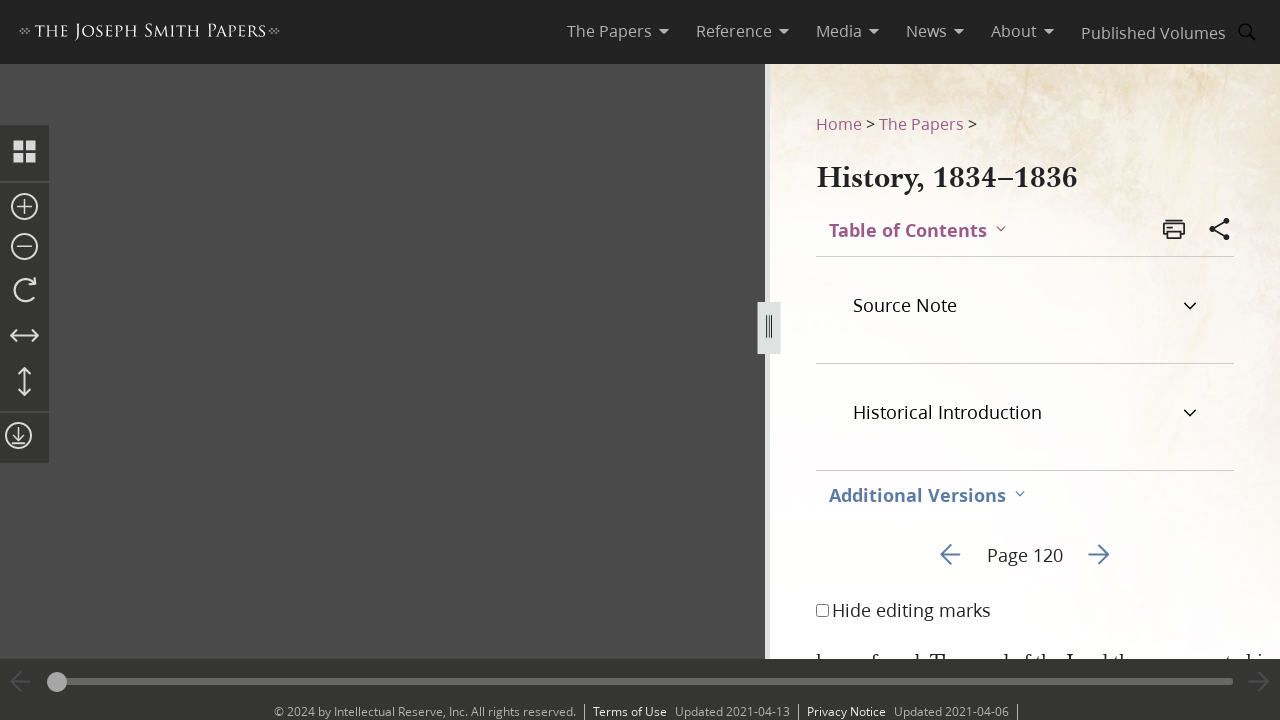

--- FILE ---
content_type: text/html; charset=utf-8
request_url: https://www.josephsmithpapers.org/paper-summary/history-1834-1836/124
body_size: 70593
content:
<!DOCTYPE html><html lang="en"><head><meta charSet="utf-8" data-next-head=""/><meta name="viewport" content="width=device-width, initial-scale=1, minimal-ui minimum-scale=1" data-next-head=""/><title data-next-head="">History, 1834–1836, Page 120</title><meta name="description" content="he confessed. The word of the Lord then came unto him that President Wm. W. Phelps17 Feb. 1792–7 Mar..." data-next-head=""/><meta name="keywords" data-next-head=""/><meta name="author" data-next-head=""/><meta property="og:title" content="History, 1834–1836, Page 120" data-next-head=""/><meta property="og:description" content="he confessed. The word of the Lord then came unto him that President Wm. W. Phelps17 Feb. 1792–7 Mar..." data-next-head=""/><meta property="og:url" id="og-url" content="/paper-summary/history-1834-1836/124" data-next-head=""/><meta property="og:image" id="og-image" content="/bc-jsp/content/jsp/images/6548/6548_cr100-102_v1_120_thumb.jpg" data-next-head=""/><meta property="og:type" content="non_profit" data-next-head=""/><meta name="referrer" content="origin" data-next-head=""/><script type="text/javascript" src="/ruxitagentjs_ICANVfqru_10327251022105625.js" data-dtconfig="rid=RID_1436198720|rpid=176818098|domain=josephsmithpapers.org|reportUrl=/rb_bf68908sys|app=ea7c4b59f27d43eb|cuc=aslc5mxn|cssm=n|owasp=1|mel=100000|featureHash=ICANVfqru|dpvc=1|lastModification=1768583812806|tp=500,50,0|rdnt=1|uxrgce=1|srbbv=2|agentUri=/ruxitagentjs_ICANVfqru_10327251022105625.js"></script><link rel="preconnect" href="https://foundry.churchofjesuschrist.org"/><link rel="icon" type="image/icon" href="/images/icons/favicon.ico"/><link rel="preload" href="/_next/static/css/66a056d3198ce20b.css" as="style"/><style></style>
<link rel="stylesheet" href="https://foundry.churchofjesuschrist.org/Foundry/v1/Ensign:Serif:400/css"  /><link rel="stylesheet" href="https://foundry.churchofjesuschrist.org/Foundry/v1/Ensign:Serif:Italic:400/css"  /><link rel="stylesheet" href="https://foundry.churchofjesuschrist.org/Foundry/v1/Ensign:Serif:700/css"  /><link rel="stylesheet" href="https://foundry.churchofjesuschrist.org/Foundry/v1/Ensign:Serif:Italic:700/css"  /><link rel="stylesheet" href="https://foundry.churchofjesuschrist.org/Foundry/v1/Ensign:Sans:300/css"  /><link rel="stylesheet" href="https://foundry.churchofjesuschrist.org/Foundry/v1/Ensign:Sans:Italic:300/css"  /><link rel="stylesheet" href="https://foundry.churchofjesuschrist.org/Foundry/v1/Ensign:Sans:400/css"  /><link rel="stylesheet" href="https://foundry.churchofjesuschrist.org/Foundry/v1/Ensign:Sans:Italic:400/css"  /><link rel="stylesheet" href="https://foundry.churchofjesuschrist.org/Foundry/v1/Ensign:Sans:600/css"  /><link rel="stylesheet" href="https://foundry.churchofjesuschrist.org/Foundry/v1/Ensign:Sans:Italic:600/css"  /><link rel="stylesheet" href="https://foundry.churchofjesuschrist.org/Foundry/v1/Ensign:Sans:700/css"  /><link rel="stylesheet" href="https://foundry.churchofjesuschrist.org/Foundry/v1/Ensign:Sans:Italic:700/css"  />
<style>
@font-face {src:local("Noto Serif");font-family:"Noto Serif";font-style:Normal;font-weight:400;unicode-range:U+9-295,U+2B9-2CB,U+2D8-2DD,U+300-338,U+355,U+361,U+374-3D7,U+400-463,U+472-477,U+490-4C2,U+4CF-525,U+58F,U+1D7D,U+1DC4-1DC7,U+1E00-1EF9,U+2002-2044;ascent-override:80%;size-adjust:96%;}
@font-face {src:local(Georgia);font-family:Georgia;font-style:Normal;font-weight:400;unicode-range:U+9-295,U+2B9-2CB,U+2D8-2DD,U+300-338,U+355,U+361,U+374-3D7,U+400-463,U+472-477,U+490-4C2,U+4CF-525,U+58F,U+1D7D,U+1DC4-1DC7,U+1E00-1EF9,U+2002-2044;ascent-override:70%;size-adjust:104.9%;}
@font-face {src:local("Noto Serif Italic");font-family:"Noto Serif";font-style:Italic;font-weight:400;unicode-range:U+9-295,U+2B9-2CB,U+2D8-2DD,U+300-338,U+355,U+361,U+374-3D7,U+400-463,U+472-477,U+490-4C2,U+4CF-525,U+58F,U+1D7D,U+1DC4-1DC7,U+1E00-1EF9,U+2002-2044;ascent-override:80%;size-adjust:89%;}
@font-face {src:local("Georgia Italic");font-family:Georgia;font-style:Italic;font-weight:400;unicode-range:U+9-295,U+2B9-2CB,U+2D8-2DD,U+300-338,U+355,U+361,U+374-3D7,U+400-463,U+472-477,U+490-4C2,U+4CF-525,U+58F,U+1D7D,U+1DC4-1DC7,U+1E00-1EF9,U+2002-2044;ascent-override:75%;size-adjust:92.7%;}
@font-face {src:local("Noto Serif Bold");font-family:"Noto Serif";font-style:Normal;font-weight:700;unicode-range:U+9-295,U+2B9-2CB,U+2D8-2DD,U+300-338,U+355,U+361,U+374-3D7,U+400-463,U+472-477,U+490-4C2,U+4CF-525,U+58F,U+1D7D,U+1DC4-1DC7,U+1E00-1EF9,U+2002-2044;ascent-override:80%;size-adjust:94%;}
@font-face {src:local("Georgia Bold");font-family:Georgia;font-style:Normal;font-weight:700;unicode-range:U+9-295,U+2B9-2CB,U+2D8-2DD,U+300-338,U+355,U+361,U+374-3D7,U+400-463,U+472-477,U+490-4C2,U+4CF-525,U+58F,U+1D7D,U+1DC4-1DC7,U+1E00-1EF9,U+2002-2044;ascent-override:75%;size-adjust:94.4%;}
@font-face {src:local("Noto Serif Bold Italic");font-family:"Noto Serif";font-style:Italic;font-weight:700;unicode-range:U+9-295,U+2B9-2CB,U+2D8-2DD,U+300-338,U+355,U+361,U+374-3D7,U+400-463,U+472-477,U+490-4C2,U+4CF-525,U+58F,U+1D7D,U+1DC4-1DC7,U+1E00-1EF9,U+2002-2044;ascent-override:85%;size-adjust:88%;}
@font-face {src:local("Georgia Bold Italic");font-family:Georgia;font-style:Italic;font-weight:700;unicode-range:U+9-295,U+2B9-2CB,U+2D8-2DD,U+300-338,U+355,U+361,U+374-3D7,U+400-463,U+472-477,U+490-4C2,U+4CF-525,U+58F,U+1D7D,U+1DC4-1DC7,U+1E00-1EF9,U+2002-2044;ascent-override:77%;size-adjust:85.8%;}
@font-face {src:local(Roboto);font-family:Roboto;font-style:Normal;font-weight:300;unicode-range:U+9-295,U+2B9-2CB,U+2D8-2DD,U+300-338,U+355,U+361,U+374-3D7,U+400-463,U+472-477,U+490-4C2,U+4CF-525,U+58F,U+1D7D,U+1DC4-1DC7,U+1E00-1EF9,U+2002-2044;ascent-override:104%;}
@font-face {src:local("Roboto Italic");font-family:Roboto;font-style:Italic;font-weight:300;unicode-range:U+9-295,U+2B9-2CB,U+2D8-2DD,U+300-338,U+355,U+361,U+374-3D7,U+400-463,U+472-477,U+490-4C2,U+4CF-525,U+58F,U+1D7D,U+1DC4-1DC7,U+1E00-1EF9,U+2002-2044;ascent-override:102%;size-adjust:97.5%;}
@font-face {src:local("Arial Italic");font-family:Arial;font-style:Italic;font-weight:300;unicode-range:U+9-295,U+2B9-2CB,U+2D8-2DD,U+300-338,U+355,U+361,U+374-3D7,U+400-463,U+472-477,U+490-4C2,U+4CF-525,U+58F,U+1D7D,U+1DC4-1DC7,U+1E00-1EF9,U+2002-2044;ascent-override:104%;size-adjust:95%;}
@font-face {src:local(Roboto);font-family:Roboto;font-style:Normal;font-weight:400;unicode-range:U+9-295,U+2B9-2CB,U+2D8-2DD,U+300-338,U+355,U+361,U+374-3D7,U+400-463,U+472-477,U+490-4C2,U+4CF-525,U+58F,U+1D7D,U+1DC4-1DC7,U+1E00-1EF9,U+2002-2044;size-adjust:104%;}
@font-face {src:local(Arial);font-family:Arial;font-style:Normal;font-weight:400;unicode-range:U+9-295,U+2B9-2CB,U+2D8-2DD,U+300-338,U+355,U+361,U+374-3D7,U+400-463,U+472-477,U+490-4C2,U+4CF-525,U+58F,U+1D7D,U+1DC4-1DC7,U+1E00-1EF9,U+2002-2044;ascent-override:93%;size-adjust:105%;}
@font-face {src:local("Roboto Italic");font-family:Roboto;font-style:Italic;font-weight:400;unicode-range:U+9-295,U+2B9-2CB,U+2D8-2DD,U+300-338,U+355,U+361,U+374-3D7,U+400-463,U+472-477,U+490-4C2,U+4CF-525,U+58F,U+1D7D,U+1DC4-1DC7,U+1E00-1EF9,U+2002-2044;size-adjust:103.5%;}
@font-face {src:local("Arial Italic");font-family:Arial;font-style:Italic;font-weight:400;unicode-range:U+9-295,U+2B9-2CB,U+2D8-2DD,U+300-338,U+355,U+361,U+374-3D7,U+400-463,U+472-477,U+490-4C2,U+4CF-525,U+58F,U+1D7D,U+1DC4-1DC7,U+1E00-1EF9,U+2002-2044;ascent-override:97%;}
@font-face {src:local(Roboto);font-family:Roboto;font-style:Normal;font-weight:600;unicode-range:U+9-295,U+2B9-2CB,U+2D8-2DD,U+300-338,U+355,U+361,U+374-3D7,U+400-463,U+472-477,U+490-4C2,U+4CF-525,U+58F,U+1D7D,U+1DC4-1DC7,U+1E00-1EF9,U+2002-2044;ascent-override:96%;size-adjust:110%;}
@font-face {src:local(Arial);font-family:Arial;font-style:Normal;font-weight:600;unicode-range:U+9-295,U+2B9-2CB,U+2D8-2DD,U+300-338,U+355,U+361,U+374-3D7,U+400-463,U+472-477,U+490-4C2,U+4CF-525,U+58F,U+1D7D,U+1DC4-1DC7,U+1E00-1EF9,U+2002-2044;ascent-override:93%;size-adjust:109%;}
@font-face {src:local("Roboto Italic");font-family:Roboto;font-style:Italic;font-weight:600;unicode-range:U+9-295,U+2B9-2CB,U+2D8-2DD,U+300-338,U+355,U+361,U+374-3D7,U+400-463,U+472-477,U+490-4C2,U+4CF-525,U+58F,U+1D7D,U+1DC4-1DC7,U+1E00-1EF9,U+2002-2044;ascent-override:96%;size-adjust:105.5%;}
@font-face {src:local("Arial Italic");font-family:Arial;font-style:Italic;font-weight:600;unicode-range:U+9-295,U+2B9-2CB,U+2D8-2DD,U+300-338,U+355,U+361,U+374-3D7,U+400-463,U+472-477,U+490-4C2,U+4CF-525,U+58F,U+1D7D,U+1DC4-1DC7,U+1E00-1EF9,U+2002-2044;ascent-override:95%;size-adjust:103%;}
@font-face {src:local("Roboto Bold");font-family:Roboto;font-style:Normal;font-weight:700;unicode-range:U+9-295,U+2B9-2CB,U+2D8-2DD,U+300-338,U+355,U+361,U+374-3D7,U+400-463,U+472-477,U+490-4C2,U+4CF-525,U+58F,U+1D7D,U+1DC4-1DC7,U+1E00-1EF9,U+2002-2044;ascent-override:94%;size-adjust:112%;}
@font-face {src:local("Arial Bold");font-family:Arial;font-style:Normal;font-weight:700;unicode-range:U+9-295,U+2B9-2CB,U+2D8-2DD,U+300-338,U+355,U+361,U+374-3D7,U+400-463,U+472-477,U+490-4C2,U+4CF-525,U+58F,U+1D7D,U+1DC4-1DC7,U+1E00-1EF9,U+2002-2044;ascent-override:95%;size-adjust:104%;}
@font-face {src:local("Roboto Bold Italic");font-family:Roboto;font-style:Italic;font-weight:700;unicode-range:U+9-295,U+2B9-2CB,U+2D8-2DD,U+300-338,U+355,U+361,U+374-3D7,U+400-463,U+472-477,U+490-4C2,U+4CF-525,U+58F,U+1D7D,U+1DC4-1DC7,U+1E00-1EF9,U+2002-2044;ascent-override:96%;size-adjust:108%;}
@font-face {src:local("Arial Bold Italic");font-family:Arial;font-style:Italic;font-weight:700;unicode-range:U+9-295,U+2B9-2CB,U+2D8-2DD,U+300-338,U+355,U+361,U+374-3D7,U+400-463,U+472-477,U+490-4C2,U+4CF-525,U+58F,U+1D7D,U+1DC4-1DC7,U+1E00-1EF9,U+2002-2044;ascent-override:98%;}</style><link rel="stylesheet" href="https://foundry.churchofjesuschrist.org/Foundry/v1/Zoram:Sans:None/css"/><link rel="stylesheet" href="https://foundry.churchofjesuschrist.org/Foundry/v1/McKay:Serif:None/css"/><link rel="stylesheet" href="/_next/static/css/66a056d3198ce20b.css" data-n-g=""/><noscript data-n-css=""></noscript><script defer="" noModule="" src="/_next/static/chunks/polyfills-42372ed130431b0a.js"></script><script src="/_next/static/chunks/webpack-3c491730c2fd1ee0.js" defer=""></script><script src="/_next/static/chunks/framework-c69a8f70cb7ff94b.js" defer=""></script><script src="/_next/static/chunks/main-2988c0aec06adcb9.js" defer=""></script><script src="/_next/static/chunks/pages/_app-06428bfdacb31f2a.js" defer=""></script><script src="/_next/static/chunks/9719-a6e0e40152d06e8d.js" defer=""></script><script src="/_next/static/chunks/8811-e27c41b253af0b66.js" defer=""></script><script src="/_next/static/chunks/9994-31e6f9aafebe39da.js" defer=""></script><script src="/_next/static/chunks/3705-d884348daa68936e.js" defer=""></script><script src="/_next/static/chunks/5445-ab7874f60bc5f0cc.js" defer=""></script><script src="/_next/static/chunks/1182-c75c5d6f842d09bb.js" defer=""></script><script src="/_next/static/chunks/504-4bd855f8ccb306b2.js" defer=""></script><script src="/_next/static/chunks/8335-8aa3ab97d47e492d.js" defer=""></script><script src="/_next/static/chunks/pages/paper-summary/%5Buri%5D/%5Bpage%5D-2d2d43a774e4aae8.js" defer=""></script><script src="/_next/static/jSKXRWNkMS_J5fVcWrZlx/_buildManifest.js" defer=""></script><script src="/_next/static/jSKXRWNkMS_J5fVcWrZlx/_ssgManifest.js" defer=""></script><style data-styled="" data-styled-version="6.1.19">*{box-sizing:border-box;}/*!sc*/
* ::-moz-focus-inner{border:none;}/*!sc*/
* :-moz-focusring{outline-offset:2px;}/*!sc*/
* :focus{outline-offset:2px;}/*!sc*/
* :focus:not(:focus-visible){outline:0;}/*!sc*/
*:before,*:after{box-sizing:border-box;}/*!sc*/
html{font:normal normal 400 100%/1.4 "Ensign:Sans",Arial,"noto sans",sans-serif;text-size-adjust:100%;text-rendering:optimizeLegibility;-webkit-font-smoothing:antialiased;}/*!sc*/
body{color:#212225;margin:0;}/*!sc*/
a{background-color:transparent;color:#157493;text-decoration:underline;}/*!sc*/
a:active,a:hover{color:#212225;text-decoration-color:#20abd7;}/*!sc*/
abbr[title]{border-block-end:1px dotted;}/*!sc*/
mark{background:#ffb81c;}/*!sc*/
code,kbd,pre,samp{font-family:Courier,"Courier New",monospace;}/*!sc*/
pre{overflow:auto;}/*!sc*/
code{white-space:pre-wrap;}/*!sc*/
data-styled.g1[id="sc-global-lhZrML1"]{content:"sc-global-lhZrML1,"}/*!sc*/
.jiGpZo{padding:var(--size6) var(--size12);background-color:var(--white20);cursor:pointer;transition:background-color,color 300ms;}/*!sc*/
@media (min-width:1100px){.jiGpZo{min-width:9.375rem;max-width:15.3125rem;width:auto;background-color:var(--white);}}/*!sc*/
.jiGpZo{font-size:var(--size16);text-decoration:none;color:var(--dark-grey80);}/*!sc*/
.jiGpZo:hover{transition:background-color 300ms,color 300ms;background-color:var(--white10);color:var(--purple10);}/*!sc*/
data-styled.g2[id="sc-7efd81af-0"]{content:"jiGpZo,"}/*!sc*/
.dGlcuT{min-width:var(--size27);max-width:var(--size27);height:var(--size27);}/*!sc*/
data-styled.g4[id="sc-hvigdm"]{content:"dGlcuT,"}/*!sc*/
.hoszZW{min-width:2rem;max-width:2rem;height:2rem;}/*!sc*/
data-styled.g22[id="sc-dNdcvo"]{content:"hoszZW,"}/*!sc*/
.ilgYkB{min-width:1.5rem;max-width:1.5rem;height:1.5rem;}/*!sc*/
data-styled.g24[id="sc-gGKoUb"]{content:"ilgYkB,"}/*!sc*/
.hJgPig{min-width:1em;max-width:1em;height:1em;}/*!sc*/
data-styled.g82[id="sc-KsiuK"]{content:"hJgPig,"}/*!sc*/
.cHhIQM{min-width:var(--size30);max-width:var(--size30);height:var(--size30);}/*!sc*/
.ddqkLr{min-width:1em;max-width:1em;height:1em;}/*!sc*/
data-styled.g100[id="sc-jkvfRO"]{content:"cHhIQM,ddqkLr,"}/*!sc*/
.juHGBd{min-width:var(--size27);max-width:var(--size27);height:var(--size27);}/*!sc*/
data-styled.g129[id="sc-dMmcxd"]{content:"juHGBd,"}/*!sc*/
.kPtaTC{min-width:2rem;max-width:2rem;height:2rem;}/*!sc*/
data-styled.g161[id="sc-eBIPcU"]{content:"kPtaTC,"}/*!sc*/
.dUHQor{min-width:var(--size33);max-width:var(--size33);height:var(--size33);}/*!sc*/
data-styled.g170[id="sc-grtcIc"]{content:"dUHQor,"}/*!sc*/
.bSHwQo{min-width:15px;max-width:15px;height:15px;}/*!sc*/
data-styled.g240[id="sc-lgxuYe"]{content:"bSHwQo,"}/*!sc*/
.enROOz{min-width:var(--size27);max-width:var(--size27);height:var(--size27);}/*!sc*/
data-styled.g244[id="sc-cxZNbP"]{content:"enROOz,"}/*!sc*/
.jIzzbq{min-width:var(--size28);max-width:var(--size28);height:var(--size28);}/*!sc*/
data-styled.g290[id="sc-kaCbt"]{content:"jIzzbq,"}/*!sc*/
.bAbhOc{min-width:var(--size33);max-width:var(--size33);height:var(--size33);}/*!sc*/
data-styled.g319[id="sc-fCgucg"]{content:"bAbhOc,"}/*!sc*/
.cChfil{min-width:1.375rem;max-width:1.375rem;height:1.375rem;}/*!sc*/
data-styled.g328[id="sc-gTHhkw"]{content:"cChfil,"}/*!sc*/
.gozjap{min-width:var(--size28);max-width:var(--size28);height:var(--size28);}/*!sc*/
[dir="rtl"] .gozjap,.gozjap[dir="rtl"]{-webkit-transform:scaleX(-1);-moz-transform:scaleX(-1);-ms-transform:scaleX(-1);transform:scaleX(-1);}/*!sc*/
data-styled.g335[id="sc-efcRga"]{content:"gozjap,"}/*!sc*/
.fMTfVs{min-width:var(--size33);max-width:var(--size33);height:var(--size33);}/*!sc*/
data-styled.g435[id="sc-kQNkrB"]{content:"fMTfVs,"}/*!sc*/
.icstka{min-width:var(--size33);max-width:var(--size33);height:var(--size33);}/*!sc*/
data-styled.g436[id="sc-hUszLA"]{content:"icstka,"}/*!sc*/
.dSEuGb{box-sizing:border-box;display:inline;transition:color,fill 300ms ease;}/*!sc*/
data-styled.g437[id="sc-590aa1d2-0"]{content:"dSEuGb,"}/*!sc*/
.kruOFa{display:flex;margin:0;padding:0 var(--size10);user-select:none;cursor:pointer;text-decoration:none;color:var(--light-grey20);transition:color 300ms ease;text-decoration-style:solid;}/*!sc*/
.kruOFa path{transition:fill 300ms ease;fill:var(--light-grey20);}/*!sc*/
.kruOFa :hover{transition:color 300ms ease;color:var(--white);}/*!sc*/
.kruOFa :hover path{transition:fill 300ms ease;fill:var(--white);}/*!sc*/
@media (max-width:1100px){.kruOFa{color:var(--dark-grey);font-size:var(--size16);width:100%;background-color:var(--white);padding:var(--size4) var(--size12);border-bottom:var(--size1) solid var(--light-grey20);}.kruOFa path{fill:transparent;}.kruOFa :hover{color:inherit;}.kruOFa :hover path{fill:transparent;}}/*!sc*/
data-styled.g438[id="sc-590aa1d2-1"]{content:"kruOFa,"}/*!sc*/
.gBmDAF{display:flex;flex-direction:column;}/*!sc*/
data-styled.g439[id="sc-590aa1d2-2"]{content:"gBmDAF,"}/*!sc*/
.dfiXYr{height:auto;font-size:1.1rem;position:absolute;background-color:var(--white);border-radius:var(--size2);z-index:110;overflow:hidden;box-shadow:0 var(--size8) var(--size16) 0 rgb(0 0 0 / 20%);transition:ease 300ms;visibility:hidden;}/*!sc*/
@media (max-width:1100px){.dfiXYr{position:relative;font-size:var(--size16);box-shadow:none;border-bottom:var(--size1) solid var(--light-grey20);}}/*!sc*/
data-styled.g440[id="sc-590aa1d2-3"]{content:"dfiXYr,"}/*!sc*/
.gXhNLj{box-sizing:border-box;display:inline;user-select:none;cursor:pointer;}/*!sc*/
.gXhNLj a{transition:color 300ms ease;padding:0 var(--size10);margin:0;text-decoration:none;}/*!sc*/
.gXhNLj a,.gXhNLj a:visited{color:var(--light-grey20);}/*!sc*/
.gXhNLj :hover a{transition:color 300ms ease;color:var(--white);}/*!sc*/
@media (max-width:1100px){.gXhNLj{display:flex;font-size:var(--size16);width:100%;background-color:var(--white);padding:var(--size5) 0;border-bottom:var(--size1) solid var(--light-grey20);}.gXhNLj a{color:var(--dark-grey);}.gXhNLj :hover a{color:var(--dark-grey);}}/*!sc*/
data-styled.g441[id="sc-7114c984-0"]{content:"gXhNLj,"}/*!sc*/
.bmemWi{position:absolute;top:-40px;left:0;background:#000;color:#fff;padding:8px;z-index:1000;text-decoration:none;}/*!sc*/
.bmemWi:focus{top:0;}/*!sc*/
data-styled.g443[id="sc-bd2f6c2-0"]{content:"bmemWi,"}/*!sc*/
.ieinye{display:flex;justify-content:space-between;align-items:center;background-color:var(--dark-grey80);height:4rem;width:100%;padding:0 var(--size12);line-height:1.35rem;position:fixed;top:0;z-index:300;}/*!sc*/
data-styled.g445[id="sc-2c8bce99-0"]{content:"ieinye,"}/*!sc*/
.fUfxwA{margin-left:-0.5rem;height:var(--size18);align-items:center;}/*!sc*/
.fUfxwA svg{height:var(--size18);width:18.1875rem;color:var(--white);fill:var(--white);}/*!sc*/
@media (max-width:420px){.fUfxwA{align-items:flex-start;margin-left:0;margin-right:0;width:4.375rem;}.fUfxwA svg{width:4.375rem;}}/*!sc*/
data-styled.g446[id="sc-2c8bce99-1"]{content:"fUfxwA,"}/*!sc*/
.ivGzYb{display:flex;justify-content:stretch;flex-direction:row;align-items:center;margin-left:auto;max-width:100%;}/*!sc*/
data-styled.g447[id="sc-2c8bce99-2"]{content:"ivGzYb,"}/*!sc*/
.ceMOoa{width:100%;position:fixed;z-index:100;background-color:white;}/*!sc*/
data-styled.g448[id="sc-2c8bce99-3"]{content:"ceMOoa,"}/*!sc*/
.bVpCFA .nav-search{width:var(--size32);height:var(--size32);display:flex;align-items:center;border:none;overflow:hidden;border-radius:var(--size24);color:var(--light-grey20);fill:var(--light-grey20);transition:fill,background-color 250ms ease;}/*!sc*/
.bVpCFA .nav-search span{flex-direction:row;}/*!sc*/
.bVpCFA .nav-search span svg{margin:var(--size5);display:flex;align-items:center;width:var(--size22);}/*!sc*/
.bVpCFA .nav-search :hover{color:var(--white);transition:color,background-color 250ms ease;background-color:var(--dark-grey);}/*!sc*/
.bVpCFA .nav-search :hover span svg{background-color:var(--dark-grey);color:var(--white);}/*!sc*/
.bVpCFA .nav-search-open{background-color:var(--white);color:var(--dark-grey80);border-radius:0 var(--size4) var(--size4) 0;border:var(--size1) solid var(--dark-grey80);border-left:none;}/*!sc*/
.bVpCFA .nav-search-open :hover{transition:none;background-color:var(--white);color:var(--dark-grey80);}/*!sc*/
.bVpCFA .nav-search-open :hover span{background-color:var(--white);}/*!sc*/
.bVpCFA .nav-search-open :hover span svg{background-color:var(--white);color:var(--dark-grey80);}/*!sc*/
.bVpCFA .nav-search-open :hover span svg path{color:var(--dark-grey80);background-color:var(--white);}/*!sc*/
data-styled.g450[id="sc-2c8bce99-5"]{content:"bVpCFA,"}/*!sc*/
.gUCIMI{position:absolute;width:1px;height:1px;padding:0;margin:-1px;overflow:hidden;clip:rect(0 0 0 0);white-space:nowrap;border:0;}/*!sc*/
data-styled.g451[id="sc-2c8bce99-6"]{content:"gUCIMI,"}/*!sc*/
.dPyGQb{width:33%;}/*!sc*/
@media (max-width:800px){.dPyGQb{display:flex;width:100%;flex-direction:column;margin-bottom:var(--size20);text-align:left;align-items:flex-start;}}/*!sc*/
data-styled.g452[id="sc-a763d7fb-0"]{content:"dPyGQb,"}/*!sc*/
.kHPsNy{background-color:var(--dark-grey30);width:100%;max-width:100vw;position:relative;z-index:99;display:flex;justify-content:center;align-content:center;justify-items:center;height:var(--size16);font-size:var(--size12);overflow:hidden;}/*!sc*/
@media screen and (min-width:800px){.kHPsNy{position:absolute;left:0;right:0;bottom:0;}}/*!sc*/
@media screen and (max-width:800px){.kHPsNy{height:auto;}}/*!sc*/
.kHPsNy div{width:auto;}/*!sc*/
.kHPsNy div p{color:var(--light-grey20);margin:0 var(--size10);}/*!sc*/
.kHPsNy a{transition:color 300ms;margin:0 var(--size8) 0 0;}/*!sc*/
.kHPsNy a :hover{color:var(--white);text-decoration-color:var(--white);}/*!sc*/
data-styled.g459[id="sc-a763d7fb-7"]{content:"kHPsNy,"}/*!sc*/
.fTQOvt{width:100%;display:flex;justify-content:center;min-width:150px;}/*!sc*/
@media (max-width:800px){.fTQOvt{margin-top:0;}}/*!sc*/
data-styled.g460[id="sc-a763d7fb-8"]{content:"fTQOvt,"}/*!sc*/
.cBpJDT{width:100%;text-align:left;text-align:center;}/*!sc*/
@media (min-width:1240px){.cBpJDT{width:1240px;}}/*!sc*/
.cBpJDT p{font-size:var(--size12);width:100%;margin:var(--size2) 0;}/*!sc*/
.cBpJDT a{color:var(--white30);}/*!sc*/
.cBpJDT #consent_blackbar{z-index:200;}/*!sc*/
data-styled.g461[id="sc-a763d7fb-9"]{content:"cBpJDT,"}/*!sc*/
.doGNIR{display:flex;width:100%;flex-direction:column;align-items:center;margin-bottom:0;}/*!sc*/
data-styled.g462[id="sc-a763d7fb-10"]{content:"doGNIR,"}/*!sc*/
.bXcmdD span{position:relative;align-content:center;align-items:center;}/*!sc*/
.bXcmdD span span{margin:0 var(--size8);border-left:var(--light-grey20) var(--size1) solid;display:inline;height:var(--size5);}/*!sc*/
data-styled.g463[id="sc-a763d7fb-11"]{content:"bXcmdD,"}/*!sc*/
.igxaqf{display:block;padding-top:var(--size64);}/*!sc*/
@media screen and (min-width:1000px){.igxaqf{overflow-y:hidden;}}/*!sc*/
@media screen and (max-width:1100px){.igxaqf >div:nth-child(1){display:flex;}.igxaqf >div:nth-child(1)>div:nth-child(1){max-width:100%;}}/*!sc*/
@media print{.igxaqf{padding-top:0;}.igxaqf .jsp-header{display:none;}.igxaqf .jsp-footer{position:static;bottom:0;opacity:1;z-index:500;}.igxaqf *{text-shadow:none!important;box-shadow:none!important;}.igxaqf #site-content >div{height:100%;}.igxaqf a,.igxaqf a:visited{text-decoration:none;}.igxaqf abbr[title]:after{content:" (" attr(title) ")";}.igxaqf a[href^="javascript:"]:after,.igxaqf a[href^="#"]:after{content:"";}.igxaqf pre,.igxaqf blockquote{border:1px solid #999;break-inside:avoid;}.igxaqf thead{display:table-header-group;}.igxaqf tr,.igxaqf img{break-inside:avoid;}.igxaqf img{max-width:100%!important;}.igxaqf p,.igxaqf h2,.igxaqf h3{orphans:3;widows:3;}.igxaqf h2,.igxaqf h3{break-after:avoid;}.igxaqf #DraggableSplitView >div{display:none;}.igxaqf #DraggableSplitView >div:last-child{display:unset;}}/*!sc*/
data-styled.g466[id="sc-75d96510-0"]{content:"igxaqf,"}/*!sc*/
.bbhkjx{margin:0;padding:0;font-size:1rem;list-style:none;font-family:var(--ZoramSerif);line-height:var(--size26);}/*!sc*/
@media screen and (max-width:500px){.bbhkjx{font-size:var(--size12);margin:-3px 0;}}/*!sc*/
data-styled.g468[id="sc-e7f17503-0"]{content:"bbhkjx,"}/*!sc*/
.lbXlGW{display:inline-block;padding:var(--size10) 0 0;line-height:var(--size26);}/*!sc*/
.lbXlGW a{-webkit-transition:color 300ms ease;transition:color 300ms ease;color:var(--purple);-webkit-text-decoration:none;text-decoration:none;line-height:var(--size26);}/*!sc*/
.lbXlGW a :hover{color:var(--purple10);}/*!sc*/
data-styled.g469[id="sc-e7f17503-1"]{content:"lbXlGW,"}/*!sc*/
.iJmBUO{height:auto;white-space:inherit;max-width:100px;}/*!sc*/
.iJmBUO p,.iJmBUO a,.iJmBUO span,.iJmBUO aside,.iJmBUO div,.iJmBUO{font-family:var(--McKay);font-size:var(--size18);line-height:var(--size26);}/*!sc*/
.iJmBUO .unicode svg{max-width:32px;max-height:18px;}/*!sc*/
.iJmBUO .anonymous-block{color:var(--black);font-style:italic;text-align:center;}/*!sc*/
.iJmBUO .bold{font-weight:700;}/*!sc*/
.iJmBUO .center{text-align:center;}/*!sc*/
.iJmBUO .clear{clear:both;}/*!sc*/
.iJmBUO .deleted{-webkit-text-decoration:line-through;text-decoration:line-through;}/*!sc*/
.iJmBUO .floating-text{margin:var(--size15) var(--size25);display:block;}/*!sc*/
.iJmBUO .forced-line-break .floating-text{margin-right:0;}/*!sc*/
.iJmBUO .wasptag{text-indent:var(--size22);}/*!sc*/
.iJmBUO .cit{display:block;margin:15px 25px;}/*!sc*/
.iJmBUO .cit>div{margin-left:40px;}/*!sc*/
.iJmBUO .noindent{text-indent:0;}/*!sc*/
.iJmBUO .hangindent{text-indent:-20px;margin-left:20px;}/*!sc*/
.iJmBUO .icon-glyph{font-family:"Italianno",sans-serif;font-size:15px;}/*!sc*/
.iJmBUO .icon-email:before{font-family:Gideon,serif;content:"✉";font-weight:normal;font-style:normal;}/*!sc*/
.iJmBUO .blockquote{padding-left:var(--size64);padding-right:74px;}/*!sc*/
.iJmBUO .indent{text-indent:22px;}/*!sc*/
.iJmBUO .indent .wasptag{margin:0;text-indent:22px;color:#333333;}/*!sc*/
.iJmBUO .indent1{text-indent:22px;clear:right;}/*!sc*/
.iJmBUO .indent2{text-indent:44px;clear:right;}/*!sc*/
.iJmBUO .indent3{text-indent:66px;clear:right;}/*!sc*/
.iJmBUO .source-note-summary,.iJmBUO .italic,.iJmBUO .title{font-style:italic;}/*!sc*/
.iJmBUO .source-note-summary .popup-content,.iJmBUO .italic .popup-content,.iJmBUO .title .popup-content{font-style:initial;}/*!sc*/
.iJmBUO span.source-note-summary .italic{font-style:normal;}/*!sc*/
.iJmBUO .source-note-summary .title,.iJmBUO .italic .title{font-style:normal;}/*!sc*/
.iJmBUO .normal{font-style:normal;}/*!sc*/
.iJmBUO .right{text-align:right;}/*!sc*/
.iJmBUO .small-caps{font-variant:small-caps;}/*!sc*/
.iJmBUO .shading{background-color:#cbcccb;}/*!sc*/
.iJmBUO .superscript{font-size:x-small;vertical-align:super;line-height:var(--size6);}/*!sc*/
.iJmBUO .superscript>span{font-size:x-small;}/*!sc*/
.iJmBUO .underscore{-webkit-text-decoration:underline;text-decoration:underline;}/*!sc*/
.iJmBUO .uppercase{text-transform:uppercase;}/*!sc*/
.iJmBUO .hide-this{display:none;}/*!sc*/
.iJmBUO .dash{font-family:Arial,Helvetica,sans-serif;}/*!sc*/
.iJmBUO div.indent .blockquote .wasptag{color:#333!important;}/*!sc*/
.iJmBUO .journal-entry-divider{margin:1em 0;}/*!sc*/
.iJmBUO .anonymous-block,.iJmBUO .anonymous-block-p>a{font-style:italic;}/*!sc*/
.iJmBUO .anonymous-block-p{margin-top:15px;}/*!sc*/
.iJmBUO .josephswriting{font-weight:700;}/*!sc*/
.iJmBUO .bottom_0{margin-bottom:0;}/*!sc*/
.iJmBUO .bottom_1{margin-bottom:1em;}/*!sc*/
.iJmBUO .bottom_2{margin-bottom:2em;}/*!sc*/
.iJmBUO .bottom_3{margin-bottom:3em;}/*!sc*/
.iJmBUO .popup-wrapper{scroll-snap-margin-top:64px;scroll-margin-top:64px;position:relative;display:inline;white-space:nowrap;text-indent:0;}/*!sc*/
.iJmBUO .popup-wrapper:has(#active-popup){z-index:101!important;}/*!sc*/
.iJmBUO aside{display:inline;}/*!sc*/
.iJmBUO .editorial-note-static{box-sizing:border-box;font-family:var(--Zoram);border:1px solid #ccc;background:#fff;font-size:var(--size10);top:-9px;position:relative;line-height:var(--size17);margin-right:var(--size1);font-weight:400;padding:2px 4px 2px 3px;-webkit-text-decoration:none;text-decoration:none;}/*!sc*/
.iJmBUO .editorial-note-static>span,.iJmBUO a.editorial-note-static span{font-size:var(--size10)!important;-webkit-text-decoration:none!important;text-decoration:none!important;color:var(--blue20);cursor:pointer;font-family:var(--Zoram);overflow-wrap:break-word;white-space:nowrap;padding:0;pointer-events:none;}/*!sc*/
.iJmBUO .editorial-note-static:after{content:"";position:absolute;border-width:0 6px 6px 0;border-style:solid;border-color:#ccc #fff;top:-1px;right:-1px;}/*!sc*/
.iJmBUO .line-break{border-right:var(--size1) dashed #6f6053;margin-right:var(--size6);}/*!sc*/
.iJmBUO .staticPopup{cursor:pointer;}/*!sc*/
.iJmBUO .staticPopup:focus{-webkit-text-decoration:underline;text-decoration:underline;}/*!sc*/
.iJmBUO .popup-content{all:initial;box-sizing:border-box;display:none;position:fixed;background-color:#fff;border:var(--size1) solid black;border-radius:var(--size2);z-index:10;box-shadow:0 var(--size6) var(--size10) 0 rgba(0,0,0,0.3);overflow:hidden;text-align:left;color:#333;word-wrap:break-word;width:100vw;top:unset;left:unset;bottom:unset;right:unset;font-size:1rem!important;font-weight:normal!important;font-family:var(--McKay)!important;margin:0;}/*!sc*/
@media screen and (min-width:1000px){.iJmBUO .popup-content{top:24px;width:320px;}}/*!sc*/
@media screen and (min-width:800px) and (max-width:999px){.iJmBUO .popup-content{max-height:50vh;width:100%;left:0;right:0;bottom:0;z-index:250;}}/*!sc*/
@media not screen and (min-width:800px){.iJmBUO .popup-content{max-height:360px;width:100%;left:0;right:0;bottom:0;z-index:250;}@media screen and (max-height:700px){.iJmBUO .popup-content{max-height:33%;}}}/*!sc*/
.iJmBUO .popup-content hr:last-child{display:none;}/*!sc*/
.iJmBUO .popup-content .popup-header{width:100%;background:#333;color:#fff;padding:var(--size8) 0 var(--size8) var(--size15);font-size:var(--size18);font-family:var(--McKay);display:-webkit-box;display:-webkit-flex;display:-ms-flexbox;display:flex;-webkit-box-pack:justify;-webkit-justify-content:space-between;justify-content:space-between;-webkit-align-items:center;-webkit-box-align:center;-ms-flex-align:center;align-items:center;margin:0;}/*!sc*/
@media not screen and (min-height:700px){.iJmBUO .popup-content .popup-header{height:40px;padding:var(--size4) 0 var(--size4) var(--size15);}}/*!sc*/
.iJmBUO .popup-content .popup-header button{background-color:transparent;border:none;padding:4.5px var(--size15);font-size:1rem;}/*!sc*/
.iJmBUO .popup-content .popup-header div{display:-webkit-box;display:-webkit-flex;display:-ms-flexbox;display:flex;-webkit-align-items:center;-webkit-box-align:center;-ms-flex-align:center;align-items:center;}/*!sc*/
.iJmBUO .popup-content .note-data{max-height:310px;overflow:auto;padding:0 var(--size15) var(--size15);display:block;font-size:1rem;line-height:var(--size27);font-family:var(--McKay);margin:0;}/*!sc*/
@media only screen and (max-height:700px){.iJmBUO .popup-content .note-data{max-height:150px;}}/*!sc*/
@media only screen and (max-height:600px){.iJmBUO .popup-content .note-data{max-height:80px;}}/*!sc*/
.iJmBUO .popup-content>span.note-data{display:inline;padding:0;}/*!sc*/
.iJmBUO .note-data>*{font-size:1rem;}/*!sc*/
.iJmBUO .popup-content .note-data p,.iJmBUO .popup-content .note-data div,.iJmBUO .popup-content .note-data a,.iJmBUO .popup-content .note-data span,.iJmBUO .popup-content .note-data *{font-size:1rem;line-height:var(--size27);font-family:var(--McKay);display:inline;padding:0px;}/*!sc*/
.iJmBUO .popup-content .note-data p,.iJmBUO .popup-content .note-data div{display:inline-block;width:100%;margin-bottom:0;text-indent:0;}/*!sc*/
.iJmBUO .popup-content .note-data .source-note>p{margin-top:revert;}/*!sc*/
.iJmBUO span.toe-note{top:-0.5em;font-size:75%;line-height:0;position:relative;vertical-align:baseline;font-style:italic;font-family:var(--McKay);}/*!sc*/
.iJmBUO sub,.iJmBUO sup{font-size:75%!important;line-height:0;position:relative;vertical-align:baseline;}/*!sc*/
.iJmBUO sup{top:-0.5em;}/*!sc*/
.iJmBUO sub{bottom:-0.25em;}/*!sc*/
.iJmBUO a{-webkit-transition:color 300ms ease;transition:color 300ms ease;color:var(--blue20);-webkit-text-decoration:none;text-decoration:none;white-space:break-spaces;}/*!sc*/
.iJmBUO a:hover{color:var(--purple10);}/*!sc*/
.iJmBUO .note-data>*{font-size:var(--size16);}/*!sc*/
.iJmBUO .line-break{border-right:var(--size1) dashed #6f6053;margin-right:var(--size6);}/*!sc*/
.iJmBUO .line-break.hyphenate{margin-left:var(--size6);}/*!sc*/
.iJmBUO:not(.breakLines) .line-break.hyphenate{border:0;margin:0;display:inline;}/*!sc*/
.iJmBUO:not(.breakLines) .line-break.hyphenate:before{content:"-";}/*!sc*/
.iJmBUO:not(.breakLines) .line-break.hyphenate:after{content:"A";white-space:pre;}/*!sc*/
.iJmBUO table{overflow-x:visible;display:block;}/*!sc*/
.iJmBUO table td{width:auto!important;padding:0 6px;}/*!sc*/
.iJmBUO .horizontal-scroll{display:block;}/*!sc*/
@media screen and (min-width:1000px){.iJmBUO .horizontal-scroll{max-width:70vw;}}/*!sc*/
.iJmBUO .horizontal-scroll .bar-outer{display:block;overflow-x:auto;max-height:20px;overflow-y:clip;}/*!sc*/
.iJmBUO .horizontal-scroll .bar-outer .bar{padding-top:1px;}/*!sc*/
.iJmBUO .horizontal-scroll .content{margin-bottom:20px;min-width:10%;box-sizing:border-box;width:100%;}/*!sc*/
.iJmBUO .horizontal-scroll .content table{border-collapse:collapse;display:table;}/*!sc*/
.iJmBUO .continuation{text-indent:initial;}/*!sc*/
@media print{.iJmBUO table{overflow-x:visible;display:table;}}/*!sc*/
.kJvjwH{height:auto;white-space:nowrap;max-width:100px;}/*!sc*/
.kJvjwH p,.kJvjwH a,.kJvjwH span,.kJvjwH aside,.kJvjwH div,.kJvjwH{font-family:var(--McKay);font-size:var(--size18);line-height:var(--size26);}/*!sc*/
.kJvjwH .unicode svg{max-width:32px;max-height:18px;}/*!sc*/
.kJvjwH .anonymous-block{color:var(--black);font-style:italic;text-align:center;}/*!sc*/
.kJvjwH .bold{font-weight:700;}/*!sc*/
.kJvjwH .center{text-align:center;}/*!sc*/
.kJvjwH .clear{clear:both;}/*!sc*/
.kJvjwH .deleted{-webkit-text-decoration:line-through;text-decoration:line-through;}/*!sc*/
.kJvjwH .floating-text{margin:var(--size15) var(--size25);display:block;}/*!sc*/
.kJvjwH .forced-line-break .floating-text{margin-right:0;}/*!sc*/
.kJvjwH .wasptag{text-indent:var(--size22);}/*!sc*/
.kJvjwH .cit{display:block;margin:15px 25px;}/*!sc*/
.kJvjwH .cit>div{margin-left:40px;}/*!sc*/
.kJvjwH .noindent{text-indent:0;}/*!sc*/
.kJvjwH .hangindent{text-indent:-20px;margin-left:20px;}/*!sc*/
.kJvjwH .icon-glyph{font-family:"Italianno",sans-serif;font-size:15px;}/*!sc*/
.kJvjwH .icon-email:before{font-family:Gideon,serif;content:"✉";font-weight:normal;font-style:normal;}/*!sc*/
.kJvjwH .blockquote{padding-left:var(--size64);padding-right:74px;}/*!sc*/
.kJvjwH .indent{text-indent:22px;}/*!sc*/
.kJvjwH .indent .wasptag{margin:0;text-indent:22px;color:#333333;}/*!sc*/
.kJvjwH .indent1{text-indent:22px;clear:right;}/*!sc*/
.kJvjwH .indent2{text-indent:44px;clear:right;}/*!sc*/
.kJvjwH .indent3{text-indent:66px;clear:right;}/*!sc*/
.kJvjwH .source-note-summary,.kJvjwH .italic,.kJvjwH .title{font-style:italic;}/*!sc*/
.kJvjwH .source-note-summary .popup-content,.kJvjwH .italic .popup-content,.kJvjwH .title .popup-content{font-style:initial;}/*!sc*/
.kJvjwH span.source-note-summary .italic{font-style:normal;}/*!sc*/
.kJvjwH .source-note-summary .title,.kJvjwH .italic .title{font-style:normal;}/*!sc*/
.kJvjwH .normal{font-style:normal;}/*!sc*/
.kJvjwH .right{text-align:right;}/*!sc*/
.kJvjwH .small-caps{font-variant:small-caps;}/*!sc*/
.kJvjwH .shading{background-color:#cbcccb;}/*!sc*/
.kJvjwH .superscript{font-size:x-small;vertical-align:super;line-height:var(--size6);}/*!sc*/
.kJvjwH .superscript>span{font-size:x-small;}/*!sc*/
.kJvjwH .underscore{-webkit-text-decoration:underline;text-decoration:underline;}/*!sc*/
.kJvjwH .uppercase{text-transform:uppercase;}/*!sc*/
.kJvjwH .hide-this{display:none;}/*!sc*/
.kJvjwH .dash{font-family:Arial,Helvetica,sans-serif;}/*!sc*/
.kJvjwH div.indent .blockquote .wasptag{color:#333!important;}/*!sc*/
.kJvjwH .journal-entry-divider{margin:1em 0;}/*!sc*/
.kJvjwH .anonymous-block,.kJvjwH .anonymous-block-p>a{font-style:italic;}/*!sc*/
.kJvjwH .anonymous-block-p{margin-top:15px;}/*!sc*/
.kJvjwH .josephswriting{font-weight:700;}/*!sc*/
.kJvjwH .bottom_0{margin-bottom:0;}/*!sc*/
.kJvjwH .bottom_1{margin-bottom:1em;}/*!sc*/
.kJvjwH .bottom_2{margin-bottom:2em;}/*!sc*/
.kJvjwH .bottom_3{margin-bottom:3em;}/*!sc*/
.kJvjwH .popup-wrapper{scroll-snap-margin-top:64px;scroll-margin-top:64px;position:relative;display:inline;white-space:nowrap;text-indent:0;}/*!sc*/
.kJvjwH .popup-wrapper:has(#active-popup){z-index:101!important;}/*!sc*/
.kJvjwH aside{display:inline;}/*!sc*/
.kJvjwH .editorial-note-static{box-sizing:border-box;font-family:var(--Zoram);border:1px solid #ccc;background:#fff;font-size:var(--size10);top:-9px;position:relative;line-height:var(--size17);margin-right:var(--size1);font-weight:400;padding:2px 4px 2px 3px;-webkit-text-decoration:none;text-decoration:none;}/*!sc*/
.kJvjwH .editorial-note-static>span,.kJvjwH a.editorial-note-static span{font-size:var(--size10)!important;-webkit-text-decoration:none!important;text-decoration:none!important;color:var(--blue20);cursor:pointer;font-family:var(--Zoram);overflow-wrap:break-word;white-space:nowrap;padding:0;pointer-events:none;}/*!sc*/
.kJvjwH .editorial-note-static:after{content:"";position:absolute;border-width:0 6px 6px 0;border-style:solid;border-color:#ccc #fff;top:-1px;right:-1px;}/*!sc*/
.kJvjwH .line-break{border-right:var(--size1) dashed #6f6053;margin-right:var(--size6);}/*!sc*/
.kJvjwH .staticPopup{cursor:pointer;}/*!sc*/
.kJvjwH .staticPopup:focus{-webkit-text-decoration:underline;text-decoration:underline;}/*!sc*/
.kJvjwH .popup-content{all:initial;box-sizing:border-box;display:none;position:fixed;background-color:#fff;border:var(--size1) solid black;border-radius:var(--size2);z-index:10;box-shadow:0 var(--size6) var(--size10) 0 rgba(0,0,0,0.3);overflow:hidden;text-align:left;color:#333;word-wrap:break-word;width:100vw;top:unset;left:unset;bottom:unset;right:unset;font-size:1rem!important;font-weight:normal!important;font-family:var(--McKay)!important;margin:0;}/*!sc*/
@media screen and (min-width:1000px){.kJvjwH .popup-content{top:24px;width:320px;}}/*!sc*/
@media screen and (min-width:800px) and (max-width:999px){.kJvjwH .popup-content{max-height:50vh;width:100%;left:0;right:0;bottom:0;z-index:250;}}/*!sc*/
@media not screen and (min-width:800px){.kJvjwH .popup-content{max-height:360px;width:100%;left:0;right:0;bottom:0;z-index:250;}@media screen and (max-height:700px){.kJvjwH .popup-content{max-height:33%;}}}/*!sc*/
.kJvjwH .popup-content hr:last-child{display:none;}/*!sc*/
.kJvjwH .popup-content .popup-header{width:100%;background:#333;color:#fff;padding:var(--size8) 0 var(--size8) var(--size15);font-size:var(--size18);font-family:var(--McKay);display:-webkit-box;display:-webkit-flex;display:-ms-flexbox;display:flex;-webkit-box-pack:justify;-webkit-justify-content:space-between;justify-content:space-between;-webkit-align-items:center;-webkit-box-align:center;-ms-flex-align:center;align-items:center;margin:0;}/*!sc*/
@media not screen and (min-height:700px){.kJvjwH .popup-content .popup-header{height:40px;padding:var(--size4) 0 var(--size4) var(--size15);}}/*!sc*/
.kJvjwH .popup-content .popup-header button{background-color:transparent;border:none;padding:4.5px var(--size15);font-size:1rem;}/*!sc*/
.kJvjwH .popup-content .popup-header div{display:-webkit-box;display:-webkit-flex;display:-ms-flexbox;display:flex;-webkit-align-items:center;-webkit-box-align:center;-ms-flex-align:center;align-items:center;}/*!sc*/
.kJvjwH .popup-content .note-data{max-height:310px;overflow:auto;padding:0 var(--size15) var(--size15);display:block;font-size:1rem;line-height:var(--size27);font-family:var(--McKay);margin:0;}/*!sc*/
@media only screen and (max-height:700px){.kJvjwH .popup-content .note-data{max-height:150px;}}/*!sc*/
@media only screen and (max-height:600px){.kJvjwH .popup-content .note-data{max-height:80px;}}/*!sc*/
.kJvjwH .popup-content>span.note-data{display:inline;padding:0;}/*!sc*/
.kJvjwH .note-data>*{font-size:1rem;}/*!sc*/
.kJvjwH .popup-content .note-data p,.kJvjwH .popup-content .note-data div,.kJvjwH .popup-content .note-data a,.kJvjwH .popup-content .note-data span,.kJvjwH .popup-content .note-data *{font-size:1rem;line-height:var(--size27);font-family:var(--McKay);display:inline;padding:0px;}/*!sc*/
.kJvjwH .popup-content .note-data p,.kJvjwH .popup-content .note-data div{display:inline-block;width:100%;margin-bottom:0;text-indent:0;}/*!sc*/
.kJvjwH .popup-content .note-data .source-note>p{margin-top:revert;}/*!sc*/
.kJvjwH span.toe-note{top:-0.5em;font-size:75%;line-height:0;position:relative;vertical-align:baseline;font-style:italic;font-family:var(--McKay);}/*!sc*/
.kJvjwH sub,.kJvjwH sup{font-size:75%!important;line-height:0;position:relative;vertical-align:baseline;}/*!sc*/
.kJvjwH sup{top:-0.5em;}/*!sc*/
.kJvjwH sub{bottom:-0.25em;}/*!sc*/
.kJvjwH a{-webkit-transition:color 300ms ease;transition:color 300ms ease;color:var(--blue20);-webkit-text-decoration:none;text-decoration:none;white-space:break-spaces;}/*!sc*/
.kJvjwH a:hover{color:var(--purple10);}/*!sc*/
.kJvjwH .note-data>*{font-size:var(--size16);}/*!sc*/
.kJvjwH .line-break{border-right:var(--size1) dashed #6f6053;margin-right:var(--size6);display:block;}/*!sc*/
.kJvjwH .line-break.hyphenate{margin-left:var(--size6);}/*!sc*/
.kJvjwH:not(.breakLines) .line-break.hyphenate{border:0;margin:0;display:inline;}/*!sc*/
.kJvjwH:not(.breakLines) .line-break.hyphenate:before{content:"-";}/*!sc*/
.kJvjwH:not(.breakLines) .line-break.hyphenate:after{content:"A";white-space:pre;}/*!sc*/
.kJvjwH table{overflow-x:visible;display:block;}/*!sc*/
.kJvjwH table td{width:auto!important;padding:0 6px;}/*!sc*/
.kJvjwH .horizontal-scroll{display:block;}/*!sc*/
@media screen and (min-width:1000px){.kJvjwH .horizontal-scroll{max-width:70vw;}}/*!sc*/
.kJvjwH .horizontal-scroll .bar-outer{display:block;overflow-x:auto;max-height:20px;overflow-y:clip;}/*!sc*/
.kJvjwH .horizontal-scroll .bar-outer .bar{padding-top:1px;}/*!sc*/
.kJvjwH .horizontal-scroll .content{margin-bottom:20px;min-width:10%;box-sizing:border-box;width:100%;}/*!sc*/
.kJvjwH .horizontal-scroll .content table{border-collapse:collapse;display:table;}/*!sc*/
.kJvjwH .continuation{text-indent:initial;}/*!sc*/
@media print{.kJvjwH table{overflow-x:visible;display:table;}}/*!sc*/
data-styled.g470[id="sc-7a711ccb-0"]{content:"iJmBUO,kJvjwH,"}/*!sc*/
.ixWgGG{background:0;border:0;padding:0;margin:0;text-align:inherit;cursor:pointer;color:inherit;font-family:"Ensign:Sans",Roboto,Arial,sans-serif;-webkit-text-decoration:none;text-decoration:none;}/*!sc*/
.ixWgGG[disabled]{cursor:not-allowed;}/*!sc*/
data-styled.g478[id="sc-1v62o0r-0"]{content:"ixWgGG,"}/*!sc*/
.iftHhO{-webkit-align-items:center;-webkit-box-align:center;-ms-flex-align:center;align-items:center;margin:var(--size26) 0;}/*!sc*/
.iftHhO div{display:-webkit-box;display:-webkit-flex;display:-ms-flexbox;display:flex;-webkit-flex-direction:row;-ms-flex-direction:row;flex-direction:row;-webkit-align-items:center;-webkit-box-align:center;-ms-flex-align:center;align-items:center;}/*!sc*/
data-styled.g482[id="sc-f8b65097-0"]{content:"iftHhO,"}/*!sc*/
.iwmQWU{margin-left:auto;display:-webkit-box;display:-webkit-flex;display:-ms-flexbox;display:flex;}/*!sc*/
.iwmQWU path{fill:var(--blue10);}/*!sc*/
.iwmQWU:hover path{fill:var(--purple10);}/*!sc*/
.iwmQWU:disabled svg{cursor:not-allowed;}/*!sc*/
.iwmQWU:disabled path,.iwmQWU:disabled:hover path{fill:var(--white50);}/*!sc*/
.daILCv{margin-right:auto;display:-webkit-box;display:-webkit-flex;display:-ms-flexbox;display:flex;}/*!sc*/
.daILCv path{fill:var(--blue10);}/*!sc*/
.daILCv:hover path{fill:var(--purple10);}/*!sc*/
.daILCv:disabled svg{cursor:not-allowed;}/*!sc*/
.daILCv:disabled path,.daILCv:disabled:hover path{fill:var(--white50);}/*!sc*/
data-styled.g483[id="sc-f8b65097-1"]{content:"iwmQWU,daILCv,"}/*!sc*/
.kDCsCN{font-size:var(--size18);padding:0 var(--size20);margin:0;}/*!sc*/
data-styled.g484[id="sc-f8b65097-2"]{content:"kDCsCN,"}/*!sc*/
.gmSjpc{background:#f7f8f800;visibility:hidden;top:0;right:0;bottom:0;left:0;position:fixed;pointer-events:auto;-webkit-transition:background-color 100ms linear,backdrop-filter 100ms linear;transition:background-color 100ms linear,backdrop-filter 100ms linear;z-index:200;}/*!sc*/
@supports (backdrop-filter:blur(2px)){.gmSjpc{-webkit-backdrop-filter:blur( 4px );backdrop-filter:blur( 4px );}}/*!sc*/
data-styled.g486[id="sc-isi5s2-0"]{content:"gmSjpc,"}/*!sc*/
.fka-DsP{min-width:1.5rem;max-width:1.5rem;height:1.5rem;}/*!sc*/
data-styled.g546[id="sc-fep5pz-0"]{content:"fka-DsP,"}/*!sc*/
.jZGbUc{display:-webkit-box;display:-webkit-flex;display:-ms-flexbox;display:flex;overflow:auto;background:rgba(74,74,74,0.85);}/*!sc*/
data-styled.g818[id="sc-71f9c759-0"]{content:"jZGbUc,"}/*!sc*/
.jETVFV{display:-webkit-box;display:-webkit-flex;display:-ms-flexbox;display:flex;overflow:auto;background:rgba(74,74,74,0.85);-webkit-box-pack:center;-ms-flex-pack:center;-webkit-justify-content:center;justify-content:center;}/*!sc*/
data-styled.g819[id="sc-71f9c759-1"]{content:"jETVFV,"}/*!sc*/
.jMAOhM{padding:0;margin:0;list-style:none;}/*!sc*/
.jMAOhM li>a+*,.jMAOhM li>a+* .bottom_0{display:inline;}/*!sc*/
.jMAOhM.visible{opacity:1;display:block;z-index:30;text-align:left;font-weight:normal;}/*!sc*/
.jMAOhM .source-note{display:block!important;}/*!sc*/
.jMAOhM .source-note p{margin:var(--size5) 0;}/*!sc*/
.jMAOhM .source-note.hidden{display:none!important;}/*!sc*/
.jMAOhM .works-cited-links{margin:var(--size10) 0;}/*!sc*/
data-styled.g820[id="sc-97f93afd-0"]{content:"jMAOhM,"}/*!sc*/
.biGwuD{list-style:none;margin:var(--size10);font-size:var(--size16);}/*!sc*/
.biGwuD a{-webkit-text-decoration:none;text-decoration:none;font-family:var(--McKay);}/*!sc*/
.biGwuD .title{font-style:italic;font-family:var(--McKay);}/*!sc*/
.biGwuD .inline{display:inline;}/*!sc*/
data-styled.g821[id="sc-97f93afd-1"]{content:"biGwuD,"}/*!sc*/
.ixDQmo{cursor:pointer;margin-right:var(--size4);}/*!sc*/
data-styled.g822[id="sc-97f93afd-2"]{content:"ixDQmo,"}/*!sc*/
.LDBLX *,.LDBLX+*,.LDBLX{font-family:var(--McKay);font-size:var(--size16)!important;}/*!sc*/
.LDBLX a+p{display:inline;}/*!sc*/
.LDBLX p:last-child{margin-bottom:var(--size18);}/*!sc*/
.LDBLX span{font-family:var(--McKay);}/*!sc*/
.LDBLX .anonymous-block{color:var(--black);font-style:italic;text-align:center;}/*!sc*/
.LDBLX .bold{font-weight:700;}/*!sc*/
.LDBLX .center{text-align:center;}/*!sc*/
.LDBLX .clear{clear:both;}/*!sc*/
.LDBLX .deleted{-webkit-text-decoration:line-through;text-decoration:line-through;}/*!sc*/
.LDBLX .floating-text{margin:var(--size15) var(--size25);display:block;}/*!sc*/
.LDBLX .forced-line-break .floating-text{margin-right:0;}/*!sc*/
.LDBLX .wasptag{text-indent:var(--size22);}/*!sc*/
.LDBLX .cit{display:block;margin:15px 25px;}/*!sc*/
.LDBLX .cit>div{margin-left:40px;}/*!sc*/
.LDBLX .noindent{text-indent:0;}/*!sc*/
.LDBLX .hangindent{text-indent:-20px;margin-left:20px;}/*!sc*/
.LDBLX .icon-glyph{font-family:"Italianno",sans-serif;font-size:15px;}/*!sc*/
.LDBLX .icon-email:before{font-family:Gideon,serif;content:"✉";font-weight:normal;font-style:normal;}/*!sc*/
.LDBLX .blockquote{padding-left:var(--size64);padding-right:74px;}/*!sc*/
.LDBLX .indent{text-indent:22px;}/*!sc*/
.LDBLX .indent .wasptag{margin:0;text-indent:22px;color:#333333;}/*!sc*/
.LDBLX .indent1{text-indent:22px;clear:right;}/*!sc*/
.LDBLX .indent2{text-indent:44px;clear:right;}/*!sc*/
.LDBLX .indent3{text-indent:66px;clear:right;}/*!sc*/
.LDBLX .source-note-summary,.LDBLX .italic,.LDBLX .title{font-style:italic;}/*!sc*/
.LDBLX .source-note-summary .popup-content,.LDBLX .italic .popup-content,.LDBLX .title .popup-content{font-style:initial;}/*!sc*/
.LDBLX span.source-note-summary .italic{font-style:normal;}/*!sc*/
.LDBLX .source-note-summary .title,.LDBLX .italic .title{font-style:normal;}/*!sc*/
.LDBLX .normal{font-style:normal;}/*!sc*/
.LDBLX .right{text-align:right;}/*!sc*/
.LDBLX .small-caps{font-variant:small-caps;}/*!sc*/
.LDBLX .shading{background-color:#cbcccb;}/*!sc*/
.LDBLX .superscript{font-size:x-small;vertical-align:super;line-height:var(--size6);}/*!sc*/
.LDBLX .superscript>span{font-size:x-small;}/*!sc*/
.LDBLX .underscore{-webkit-text-decoration:underline;text-decoration:underline;}/*!sc*/
.LDBLX .uppercase{text-transform:uppercase;}/*!sc*/
.LDBLX .hide-this{display:none;}/*!sc*/
.LDBLX .dash{font-family:Arial,Helvetica,sans-serif;}/*!sc*/
.LDBLX div.indent .blockquote .wasptag{color:#333!important;}/*!sc*/
.LDBLX .journal-entry-divider{margin:1em 0;}/*!sc*/
.LDBLX .anonymous-block,.LDBLX .anonymous-block-p>a{font-style:italic;}/*!sc*/
.LDBLX .anonymous-block-p{margin-top:15px;}/*!sc*/
.LDBLX .josephswriting{font-weight:700;}/*!sc*/
.LDBLX .bottom_0{margin-bottom:0;}/*!sc*/
.LDBLX .bottom_1{margin-bottom:1em;}/*!sc*/
.LDBLX .bottom_2{margin-bottom:2em;}/*!sc*/
.LDBLX .bottom_3{margin-bottom:3em;}/*!sc*/
.LDBLX span.toe-note{top:-0.5em;font-size:75%;line-height:0;position:relative;vertical-align:baseline;font-style:italic;font-family:var(--McKay);}/*!sc*/
.LDBLX sub,.LDBLX sup{font-size:75%!important;line-height:0;position:relative;vertical-align:baseline;}/*!sc*/
.LDBLX sup{top:-0.5em;}/*!sc*/
.LDBLX sub{bottom:-0.25em;}/*!sc*/
.LDBLX a{-webkit-transition:color 300ms ease;transition:color 300ms ease;color:var(--blue20);-webkit-text-decoration:none;text-decoration:none;white-space:break-spaces;}/*!sc*/
.LDBLX a:hover{color:var(--purple10);}/*!sc*/
data-styled.g823[id="sc-97f93afd-3"]{content:"LDBLX,"}/*!sc*/
.kVJfLJ{border-block-end:1px solid var(--border-color-tertiary, #e0e2e2);-webkit-transition:padding-block-end 80ms ease-out;transition:padding-block-end 80ms ease-out;}/*!sc*/
.kVJfLJ >.innerWrapper{padding-inline:1.5rem;}/*!sc*/
.kVJfLJ:not([open]):hover,.kVJfLJ summary:hover{-webkit-text-decoration:underline 1px solid var(--accent-color-link, #157493);text-decoration:underline 1px solid var(--accent-color-link, #157493);background:var(--background-color-hover, #eff0f0);}/*!sc*/
.kVJfLJ[open]{padding-block-end:3rem;-webkit-transition:padding-block-end 80ms ease-in;transition:padding-block-end 80ms ease-in;}/*!sc*/
data-styled.g831[id="sc-58af31-0"]{content:"kVJfLJ,"}/*!sc*/
.cMwPST{margin:0;font-family:"Ensign:Sans",Roboto,Arial,sans-serif;font-weight:600;font-size:1.125rem;line-height:1.2;}/*!sc*/
data-styled.g835[id="sc-12mz36o-0"]{content:"cMwPST,"}/*!sc*/
.etkhkn{position:relative;line-height:1.2;}/*!sc*/
details[open]>summary .etkhkn.etkhkn{-webkit-transform:rotate(180deg);-moz-transform:rotate(180deg);-ms-transform:rotate(180deg);transform:rotate(180deg);}/*!sc*/
data-styled.g958[id="sc-1rgj0tw-0"]{content:"etkhkn,"}/*!sc*/
.eA-DUSZ{display:block;cursor:pointer;color:var(--accent-color-link, #157493);margin-block-end:0;-webkit-transition:margin-block-end 80ms ease-out;transition:margin-block-end 80ms ease-out;width:100%;list-style:none;}/*!sc*/
.eA-DUSZ::-webkit-details-marker{display:none;}/*!sc*/
details[open]>.eA-DUSZ.eA-DUSZ{-webkit-text-decoration:none;text-decoration:none;color:var(--text-color-primary, #212225);margin-block-end:1.5rem;-webkit-transition:margin-block-end 80ms ease-in;transition:margin-block-end 80ms ease-in;}/*!sc*/
.eA-DUSZ >.innerWrapper{display:-webkit-box;display:-webkit-flex;display:-ms-flexbox;display:flex;-webkit-box-pack:justify;-webkit-justify-content:space-between;justify-content:space-between;-webkit-align-items:center;-webkit-box-align:center;-ms-flex-align:center;align-items:center;padding:1.5rem;}/*!sc*/
data-styled.g959[id="sc-1rgj0tw-1"]{content:"eA-DUSZ,"}/*!sc*/
.coPLQR{display:inline-block;margin:0;text-align:start;width:100%;}/*!sc*/
data-styled.g960[id="sc-1rgj0tw-2"]{content:"coPLQR,"}/*!sc*/
.bNblpY{background-color:transparent;border-color:var(--light-grey);-webkit-text-decoration:none!important;text-decoration:none!important;}/*!sc*/
.bNblpY:not([open]):hover{background-color:transparent;}/*!sc*/
.bNblpY h3:first-of-type:hover{color:var(--purple);}/*!sc*/
.bNblpY[open] h3:first-of-type{color:var(--purple);}/*!sc*/
.bNblpY div{-webkit-padding-end:0;padding-inline-end:0;-webkit-padding-start:0;padding-inline-start:0;padding-block-end:0;font-size:var(--size18);line-height:26px;}/*!sc*/
@media screen and (min-width:1000px){.bNblpY .metadata{-webkit-padding-start:var(--size13);padding-inline-start:var(--size13);}}/*!sc*/
.kbCdjP{background-color:transparent;border-color:var(--light-grey);border-top:var(--size1) solid var(--light-grey);-webkit-text-decoration:none!important;text-decoration:none!important;}/*!sc*/
.kbCdjP:not([open]):hover{background-color:transparent;}/*!sc*/
.kbCdjP h3:first-of-type:hover{color:var(--purple);}/*!sc*/
.kbCdjP[open] h3:first-of-type{color:var(--purple);}/*!sc*/
.kbCdjP div{-webkit-padding-end:0;padding-inline-end:0;-webkit-padding-start:0;padding-inline-start:0;padding-block-end:0;font-size:var(--size18);line-height:26px;}/*!sc*/
@media screen and (min-width:1000px){.kbCdjP .metadata{-webkit-padding-start:var(--size13);padding-inline-start:var(--size13);}}/*!sc*/
data-styled.g961[id="sc-e5af8875-0"]{content:"bNblpY,kbCdjP,"}/*!sc*/
.hWhVwu{color:var(--black);color:var(--black);-webkit-padding-end:0.5rem;padding-inline-end:0.5rem;-webkit-padding-start:0;padding-inline-start:0;}/*!sc*/
.hWhVwu div{padding:0;}/*!sc*/
.hWhVwu:hover{-webkit-text-decoration:none;text-decoration:none;background-color:transparent;-webkit-transition:color 0.2s ease;transition:color 0.2s ease;color:var(--purple);}/*!sc*/
data-styled.g962[id="sc-e5af8875-1"]{content:"hWhVwu,"}/*!sc*/
.esBsPf{font-family:Zoram,"noto sans",Helvetica,Arial,sans-serif;font-weight:500;line-height:var(--size32);margin:0;padding:var(--size8) var(--size20) var(--size8) var(--size13);font-size:1.125rem;}/*!sc*/
data-styled.g963[id="sc-e5af8875-2"]{content:"esBsPf,"}/*!sc*/
.kJZHGX{-webkit-padding-end:0.5rem;padding-inline-end:0.5rem;-webkit-padding-start:0;padding-inline-start:0;}/*!sc*/
.kJZHGX div{-webkit-padding-end:0.5rem;padding-inline-end:0.5rem;-webkit-padding-start:0;padding-inline-start:0;padding:0;}/*!sc*/
data-styled.g964[id="sc-e5af8875-3"]{content:"kJZHGX,"}/*!sc*/
.eqjDt{text-align:center;line-height:normal;font-family:var(--McKay);font-size:var(--size36);}/*!sc*/
data-styled.g965[id="sc-f4391d7-0"]{content:"eqjDt,"}/*!sc*/
.iGFPZA{text-align:center;line-height:normal;font-family:var(--McKay);font-size:var(--size27);}/*!sc*/
data-styled.g966[id="sc-f4391d7-1"]{content:"iGFPZA,"}/*!sc*/
.jCNZFX{border-top:var(--size1) solid var(--white50);}/*!sc*/
.jCNZFX .indent{padding:var(--size8) var(--size13);}/*!sc*/
data-styled.g968[id="sc-f4391d7-3"]{content:"jCNZFX,"}/*!sc*/
.liKNwN{max-width:1000px;padding:var(--size70);margin-top:var(--size70);margin-bottom:var(--size70);background-color:var(--white);max-height:calc(100vh - var(--size64) - var(--size70) * 2);overflow-y:auto;}/*!sc*/
.liKNwN #FullTranscriptWysiwgy table{overflow-x:auto;}/*!sc*/
@media print{.liKNwN{font-family:"Cambria",serif;font-size:12px;margin:0;padding:20px 0 0;}.liKNwN a{-webkit-text-decoration:unset;text-decoration:unset;}.liKNwN h1{margin-top:0;font-size:var(--size17);font-weight:bold;}.liKNwN h2{font-size:var(--size18);font-weight:normal;}.liKNwN h3{font-size:var(--size12);font-weight:normal;}.liKNwN div,.liKNwN a{font-size:var(--size12);line-height:1;}.liKNwN details{display:none;}.liKNwN details[open]{display:unset;}.liKNwN .editorial-note-static{top:unset;line-height:1;border:none;}.liKNwN .editorial-note-static:before{border:none;}}/*!sc*/
.liKNwN .StyledDrawer{padding:0;}/*!sc*/
.liKNwN .StyledDrawer summary{margin-block-end:0!important;}/*!sc*/
data-styled.g969[id="sc-f4391d7-4"]{content:"liKNwN,"}/*!sc*/
.dOfxBc{margin:var(--size18) 0;}/*!sc*/
.dOfxBc dt{font-size:var(--size18);font-weight:700;margin-top:var(--size18);margin-bottom:var(--size5);}/*!sc*/
.dOfxBc dd{font-size:var(--size16);margin-left:0;}/*!sc*/
.dOfxBc dd .scribes{padding:0;list-style:none;}/*!sc*/
.dOfxBc dd .scribes li{margin-block-end:0;}/*!sc*/
.dOfxBc dl :first-child{margin-top:0;}/*!sc*/
.dOfxBc .hide{display:none;}/*!sc*/
.dOfxBc ul{margin:0;}/*!sc*/
.dOfxBc .anonymous-block{color:var(--black);font-style:italic;text-align:center;}/*!sc*/
.dOfxBc .bold{font-weight:700;}/*!sc*/
.dOfxBc .center{text-align:center;}/*!sc*/
.dOfxBc .clear{clear:both;}/*!sc*/
.dOfxBc .deleted{-webkit-text-decoration:line-through;text-decoration:line-through;}/*!sc*/
.dOfxBc .floating-text{margin:var(--size15) var(--size25);display:block;}/*!sc*/
.dOfxBc .forced-line-break .floating-text{margin-right:0;}/*!sc*/
.dOfxBc .wasptag{text-indent:var(--size22);}/*!sc*/
.dOfxBc .cit{display:block;margin:15px 25px;}/*!sc*/
.dOfxBc .cit>div{margin-left:40px;}/*!sc*/
.dOfxBc .noindent{text-indent:0;}/*!sc*/
.dOfxBc .hangindent{text-indent:-20px;margin-left:20px;}/*!sc*/
.dOfxBc .icon-glyph{font-family:"Italianno",sans-serif;font-size:15px;}/*!sc*/
.dOfxBc .icon-email:before{font-family:Gideon,serif;content:"✉";font-weight:normal;font-style:normal;}/*!sc*/
.dOfxBc .blockquote{padding-left:var(--size64);padding-right:74px;}/*!sc*/
.dOfxBc .indent{text-indent:22px;}/*!sc*/
.dOfxBc .indent .wasptag{margin:0;text-indent:22px;color:#333333;}/*!sc*/
.dOfxBc .indent1{text-indent:22px;clear:right;}/*!sc*/
.dOfxBc .indent2{text-indent:44px;clear:right;}/*!sc*/
.dOfxBc .indent3{text-indent:66px;clear:right;}/*!sc*/
.dOfxBc .source-note-summary,.dOfxBc .italic,.dOfxBc .title{font-style:italic;}/*!sc*/
.dOfxBc .source-note-summary .popup-content,.dOfxBc .italic .popup-content,.dOfxBc .title .popup-content{font-style:initial;}/*!sc*/
.dOfxBc span.source-note-summary .italic{font-style:normal;}/*!sc*/
.dOfxBc .source-note-summary .title,.dOfxBc .italic .title{font-style:normal;}/*!sc*/
.dOfxBc .normal{font-style:normal;}/*!sc*/
.dOfxBc .right{text-align:right;}/*!sc*/
.dOfxBc .small-caps{font-variant:small-caps;}/*!sc*/
.dOfxBc .shading{background-color:#cbcccb;}/*!sc*/
.dOfxBc .superscript{font-size:x-small;vertical-align:super;line-height:var(--size6);}/*!sc*/
.dOfxBc .superscript>span{font-size:x-small;}/*!sc*/
.dOfxBc .underscore{-webkit-text-decoration:underline;text-decoration:underline;}/*!sc*/
.dOfxBc .uppercase{text-transform:uppercase;}/*!sc*/
.dOfxBc .hide-this{display:none;}/*!sc*/
.dOfxBc .dash{font-family:Arial,Helvetica,sans-serif;}/*!sc*/
.dOfxBc div.indent .blockquote .wasptag{color:#333!important;}/*!sc*/
.dOfxBc .journal-entry-divider{margin:1em 0;}/*!sc*/
.dOfxBc .anonymous-block,.dOfxBc .anonymous-block-p>a{font-style:italic;}/*!sc*/
.dOfxBc .anonymous-block-p{margin-top:15px;}/*!sc*/
.dOfxBc .josephswriting{font-weight:700;}/*!sc*/
.dOfxBc .bottom_0{margin-bottom:0;}/*!sc*/
.dOfxBc .bottom_1{margin-bottom:1em;}/*!sc*/
.dOfxBc .bottom_2{margin-bottom:2em;}/*!sc*/
.dOfxBc .bottom_3{margin-bottom:3em;}/*!sc*/
.dOfxBc a{-webkit-transition:color 300ms ease;transition:color 300ms ease;color:var(--blue20);-webkit-text-decoration:none;text-decoration:none;white-space:break-spaces;}/*!sc*/
.dOfxBc a:hover{color:var(--purple10);}/*!sc*/
data-styled.g970[id="sc-530c8ef1-0"]{content:"dOfxBc,"}/*!sc*/
.jRGqRN{margin:var(--size8) var(--size13);display:block;}/*!sc*/
data-styled.g971[id="sc-530c8ef1-1"]{content:"jRGqRN,"}/*!sc*/
.jqoSyQ{display:-webkit-box;display:-webkit-flex;display:-ms-flexbox;display:flex;-webkit-box-flex-flow:row wrap;-webkit-flex-flow:row wrap;-ms-flex-flow:row wrap;flex-flow:row wrap;margin:calc(-1 * 0.25rem);}/*!sc*/
.jqoSyQ>*{margin:0.25rem;}/*!sc*/
data-styled.g973[id="sc-v99oco-0"]{content:"jqoSyQ,"}/*!sc*/
.fTzpdR{-webkit-align-items:center;-webkit-box-align:center;-ms-flex-align:center;align-items:center;background:#e8e8e8;border:none;color:var(--dark-grey60);display:none;font-family:var(--Zoram);font-size:var(--size18);font-weight:600;height:var(--size64);-webkit-box-pack:justify;-webkit-justify-content:space-between;justify-content:space-between;left:0;min-height:var(--size64);padding-left:18px;padding-right:10px;position:fixed;right:0;top:0;width:100%;z-index:110;}/*!sc*/
.fTzpdR .open{display:-webkit-box;display:-webkit-flex;display:-ms-flexbox;display:flex;}/*!sc*/
data-styled.g990[id="sc-dc05dffc-0"]{content:"fTzpdR,"}/*!sc*/
.jdRhDT{color:var(--purple);position:relative;padding-left:var(--size7);padding-bottom:var(--size4);-webkit-align-items:center;-webkit-box-align:center;-ms-flex-align:center;align-items:center;}/*!sc*/
.jdRhDT a{-webkit-text-decoration:none;text-decoration:none;}/*!sc*/
.jdRhDT .dropdown{position:relative;}/*!sc*/
.jdRhDT .dropdown button{-webkit-align-items:center;-webkit-box-align:center;-ms-flex-align:center;align-items:center;background:none;border:none;font-family:var(--Zoram);font-size:var(--size18);font-weight:bold;color:var(--purple);cursor:pointer;box-shadow:none;outline:0;text-align:left;line-height:var(--size26);}/*!sc*/
.jdRhDT .dropdown__options{background-color:var(--white);border-radius:0;box-shadow:1px 3px 3px var(--dark-grey70);display:none;font-weight:lighter;position:absolute;width:100%;height:auto;max-height:none;margin:0;overflow-y:auto;-webkit-overflow-scrolling:touch;z-index:800;}/*!sc*/
.jdRhDT .dropdown__options__help{color:var(--dark-grey40);margin:0 auto;padding:18px 18px 9px;display:block;font-size:var(--size15);line-height:var(--size15);}/*!sc*/
@media screen and (min-width:1000px){.jdRhDT .dropdown__options{border-radius:3px;width:350px;max-height:530px;margin-top:3px;box-shadow:0 0 10px 0 rgba(0,0,0,0.3);}}/*!sc*/
.jdRhDT .dropdown__options .open{display:block;}/*!sc*/
.jdRhDT .dropdown__option{background-color:var(--white);color:var(--dark-grey40);display:block;margin:0 auto;padding:18px 18px;width:100%;border-top:1px solid var(--light-grey);font-size:var(--size18);line-height:var(--size26);}/*!sc*/
.jdRhDT .dropdown__option__disabled{opacity:0.5;-webkit-text-decoration:none;text-decoration:none;pointer-events:none;cursor:not-allowed;}/*!sc*/
.jdRhDT .dropdown__option__text{display:block;font-family:var(--McKay);}/*!sc*/
.jdRhDT .dropdown__option__text .bold{font-weight:bold;}/*!sc*/
.jdRhDT .dropdown__option__text *{font-family:var(--McKay);}/*!sc*/
.jdRhDT .dropdown__option__page{display:block;font-family:var(--Zoram);}/*!sc*/
.jdRhDT .dropdown__option:first-child{border-top:none;}/*!sc*/
.jdRhDT .dropdown__option:not(.nolink):hover{background-color:var(--white40);color:var(--dark-grey40);border-top:1px solid var(--white);}/*!sc*/
.jdRhDT .dropdown__option:not(.nolink):hover +.dropdown__option{border-top:1px solid var(--white);}/*!sc*/
.jdRhDT .dropdown__options:first-child{border-top:none;}/*!sc*/
.jdRhDT .dropdown__options:first-child:hover{border-top:none;}/*!sc*/
.jdRhDT .dropdown .open .dropdown__options{display:block;position:relative;}/*!sc*/
@media screen and (max-width:1000px){.jdRhDT .dropdown .open{display:-webkit-box;display:-webkit-flex;display:-ms-flexbox;display:flex;-webkit-flex-direction:column;-ms-flex-direction:column;flex-direction:column;position:fixed;top:64px;left:0;right:0;bottom:0;z-index:100;}.jdRhDT .dropdown .open .dropdown__options{-webkit-flex:1;-ms-flex:1;flex:1;position:static;}}/*!sc*/
data-styled.g991[id="sc-dc05dffc-1"]{content:"jdRhDT,"}/*!sc*/
.bDhjIA{-webkit-align-content:flex-start;-ms-flex-line-pack:start;align-content:flex-start;}/*!sc*/
data-styled.g992[id="sc-1e2cd39a-0"]{content:"bDhjIA,"}/*!sc*/
.hrKcRw{display:-webkit-box;display:-webkit-flex;display:-ms-flexbox;display:flex;-webkit-box-pack:justify;-webkit-justify-content:space-between;justify-content:space-between;-webkit-align-items:center;-webkit-box-align:center;-ms-flex-align:center;align-items:center;padding-bottom:var(--size8);}/*!sc*/
.hrKcRw svg{cursor:pointer;}/*!sc*/
@media screen and (max-width:1000px){.hrKcRw{max-width:100%;}}/*!sc*/
data-styled.g993[id="sc-87535ba2-0"]{content:"hrKcRw,"}/*!sc*/
.bhDusZ{margin-right:var(--size18)!important;}/*!sc*/
data-styled.g994[id="sc-87535ba2-1"]{content:"bhDusZ,"}/*!sc*/
.dsQlMh{opacity:1!important;}/*!sc*/
@media print{.dsQlMh{display:none;}}/*!sc*/
data-styled.g997[id="sc-87535ba2-4"]{content:"dsQlMh,"}/*!sc*/
.irktrP{border-bottom:var(--size1) solid var(--light-grey);}/*!sc*/
.irktrP .indent{padding:var(--size8) var(--size13);}/*!sc*/
.irktrP >details{border-bottom:var(--size1) solid var(--light-grey);}/*!sc*/
data-styled.g999[id="sc-87535ba2-6"]{content:"irktrP,"}/*!sc*/
.lkjCym>:first-child{margin-right:var(--size24);}/*!sc*/
data-styled.g1000[id="sc-87535ba2-7"]{content:"lkjCym,"}/*!sc*/
.bsyHCW .dropdown>button{color:var(--blue10);margin-top:var(--size10);}/*!sc*/
data-styled.g1002[id="sc-4ebf8b7c-1"]{content:"bsyHCW,"}/*!sc*/
.jWxJQr{font-size:var(--size28);font-family:var(--McKay);margin:var(--size19) 0;line-height:var(--size36);}/*!sc*/
@media screen and (max-width:800px){.jWxJQr{font-size:var(--size20);margin:var(--size15) 0;}}/*!sc*/
data-styled.g1003[id="sc-8493dda8-0"]{content:"jWxJQr,"}/*!sc*/
.cMTGpe{display:-webkit-box;display:-webkit-flex;display:-ms-flexbox;display:flex;-webkit-align-items:start;-webkit-box-align:start;-ms-flex-align:start;align-items:start;padding:var(--size15) 0 0;}/*!sc*/
.cMTGpe a:first-child{margin-right:var(--size8);}/*!sc*/
.cMTGpe a:last-child{margin-left:var(--size8);}/*!sc*/
.cMTGpe p{font-size:var(--size18);margin:0;}/*!sc*/
@media print{.cMTGpe{display:none;}}/*!sc*/
data-styled.g1004[id="sc-dc353fc1-0"]{content:"cMTGpe,"}/*!sc*/
.iUypGq{opacity:1;width:18.75rem;max-height:9.375rem;position:absolute;padding:var(--size15)!important;line-break:strict;}/*!sc*/
.iUypGq h2.citeHeading{margin:0;font-size:var(--size18);}/*!sc*/
.iUypGq p{font-size:var(--size14);}/*!sc*/
.iUypGq:focus-visible{outline:none;}/*!sc*/
.iUypGq .citeHeader{display:-webkit-box;display:-webkit-flex;display:-ms-flexbox;display:flex;-webkit-box-pack:justify;-webkit-justify-content:space-between;justify-content:space-between;-webkit-align-items:center;-webkit-box-align:center;-ms-flex-align:center;align-items:center;margin-bottom:var(--size8);}/*!sc*/
.iUypGq .citeHeader svg{cursor:pointer;}/*!sc*/
.iUypGq .citeHeader svg:hover path{fill:var(--purple10);}/*!sc*/
.iUypGq .citeHeader svg:active path{fill:green;stroke-width:6;}/*!sc*/
data-styled.g1005[id="sc-dc353fc1-1"]{content:"iUypGq,"}/*!sc*/
.ksjUDM{cursor:pointer;font-size:var(--size18);-webkit-transition:color 300ms ease;transition:color 300ms ease;color:var(--blue10);-webkit-text-decoration:none;text-decoration:none;line-height:var(--size26);}/*!sc*/
.ksjUDM :hover{color:var(--purple10);}/*!sc*/
data-styled.g1007[id="sc-dc353fc1-3"]{content:"ksjUDM,"}/*!sc*/
.krYrVC{padding-top:var(--size15);}/*!sc*/
data-styled.g1008[id="sc-2a6b66db-0"]{content:"krYrVC,"}/*!sc*/
.eaxbOG{padding-top:var(--size15);}/*!sc*/
data-styled.g1009[id="sc-b3deb290-0"]{content:"eaxbOG,"}/*!sc*/
.jFmXLx{position:relative;}/*!sc*/
@media screen and (min-width:1000px){.jFmXLx{display:-webkit-box;display:-webkit-flex;display:-ms-flexbox;display:flex;-webkit-flex-direction:column;-ms-flex-direction:column;flex-direction:column;height:calc(100vh - (var(--size64) + var(--size16) + var(--size45)));min-height:calc(100vh - (var(--size64) + var(--size16) + var(--size45)));max-height:calc(100vh - (var(--size64) + var(--size16) + var(--size45)));padding:var(--size21) var(--size46);overflow:auto;margin-bottom:0;}}/*!sc*/
@media print{.jFmXLx{margin:19px 13px;font-family:"Cambria",serif;font-size:var(--size12);background:none!important;}.jFmXLx h1{font-size:var(--size20);font-weight:bold;font-style:normal;}.jFmXLx h2,.jFmXLx h3{font-weight:normal;}.jFmXLx div{padding-left:0;padding-right:0;}.jFmXLx a{-webkit-text-decoration:unset;text-decoration:unset;}.jFmXLx .breadcrumbs ol,.jFmXLx .print-icon{display:none;}.jFmXLx .share-icon{height:18px!important;width:18px!important;margin-right:10px;}}/*!sc*/
data-styled.g1076[id="sc-1e70d1f0-0"]{content:"jFmXLx,"}/*!sc*/
.hajeIw{width:100%;margin-left:auto;margin-right:auto;}/*!sc*/
.hajeIw .formfill{padding:0 10px;border-bottom:1px solid #000;}/*!sc*/
.hajeIw .illegible{font-style:italic;}/*!sc*/
.hajeIw .StyledDrawer{padding:0;padding-block-end:10px;}/*!sc*/
.hajeIw .StyledDrawer summary{margin-block-end:0!important;}/*!sc*/
data-styled.g1077[id="sc-1e70d1f0-1"]{content:"hajeIw,"}/*!sc*/
.kGEhiH{display:block;width:100%;font-size:var(--size18);margin:var(--size26) 0;line-height:var(--size26);}/*!sc*/
.kGEhiH input{margin-left:0;}/*!sc*/
data-styled.g1079[id="sc-1e70d1f0-3"]{content:"kGEhiH,"}/*!sc*/
.kJYnUM{padding-top:var(--size16);}/*!sc*/
.kJYnUM .interim{text-transform:capitalize;color:var(--red10);font-family:var(--McKay);font-size:var(--size10);line-height:14px;margin-top:var(--size17);margin-bottom:var(--size5);}/*!sc*/
.kJYnUM :not(.interim){padding-bottom:var(--size2);}/*!sc*/
data-styled.g1081[id="sc-1e70d1f0-5"]{content:"kJYnUM,"}/*!sc*/
.fJBVwo{display:-webkit-box;display:-webkit-flex;display:-ms-flexbox;display:flex;-webkit-flex-direction:column;-ms-flex-direction:column;flex-direction:column;-webkit-box-pack:justify;-webkit-justify-content:space-between;justify-content:space-between;z-index:1;}/*!sc*/
@media screen and (max-width:800px){.fJBVwo{display:none;}}/*!sc*/
.fJBVwo svg{cursor:pointer;}/*!sc*/
data-styled.g3208[id="sc-fc8454d1-0"]{content:"fJBVwo,"}/*!sc*/
.ilyFMS{background-color:var(--dark-grey30);border:none;padding:var(--size1) 0;margin:var(--size4) 0;min-width:var(--size27);min-height:var(--size27);}/*!sc*/
.ilyFMS svg{width:100%;}/*!sc*/
.ilyFMS svg path{fill:var(--white70);}/*!sc*/
data-styled.g3209[id="sc-fc8454d1-1"]{content:"ilyFMS,"}/*!sc*/
.iTEnXN{background-color:var(--dark-grey30);border:none;margin:var(--size4) 0;min-width:var(--size27);min-height:var(--size27);}/*!sc*/
.iTEnXN svg{border:var(--white70) var(--size2) solid;border-radius:50%;}/*!sc*/
.iTEnXN svg path{fill:var(--white70);}/*!sc*/
data-styled.g3210[id="sc-fc8454d1-2"]{content:"iTEnXN,"}/*!sc*/
.jSahme{border-bottom:var(--size1) solid none!important;padding:var(--size5);margin:var(--size1) 0;display:-webkit-box;display:-webkit-flex;display:-ms-flexbox;display:flex;-webkit-flex-direction:column;-ms-flex-direction:column;flex-direction:column;background-color:var(--dark-grey30);}/*!sc*/
data-styled.g3211[id="sc-fc8454d1-3"]{content:"jSahme,"}/*!sc*/
.cbXmGd{background-color:var(--dark-grey30);border:none;margin:var(--size4) 0;min-width:var(--size27);min-height:var(--size27);}/*!sc*/
.cbXmGd svg{-webkit-transition:color,fill,border 250ms ease;transition:color,fill,border 250ms ease;border:var(--white70) var(--size2) solid;border-radius:50%;}/*!sc*/
.cbXmGd svg path{fill:var(--white70);-webkit-transition:color,border,fill 250ms ease;transition:color,border,fill 250ms ease;}/*!sc*/
.cbXmGd svg:hover{border-color:var(--purple);}/*!sc*/
.cbXmGd svg:hover path{fill:var(--purple10);-webkit-transition:color,border,fill 250ms ease;transition:color,border,fill 250ms ease;}/*!sc*/
data-styled.g3212[id="sc-fc8454d1-4"]{content:"cbXmGd,"}/*!sc*/
.gepRwH{position:absolute;width:1px;height:1px;padding:0;margin:-1px;overflow:hidden;clip:rect(0 0 0 0);white-space:nowrap;border:0;}/*!sc*/
data-styled.g3213[id="sc-fc8454d1-5"]{content:"gepRwH,"}/*!sc*/
.bilmlO{width:100%;height:100%;}/*!sc*/
data-styled.g3218[id="sc-4a40f7e2-0"]{content:"bilmlO,"}/*!sc*/
.eIQmQM{position:absolute;left:0;top:10%;}/*!sc*/
@media screen and (max-width:1000px){.eIQmQM{display:none;}}/*!sc*/
data-styled.g3219[id="sc-4a40f7e2-1"]{content:"eIQmQM,"}/*!sc*/
.rZtEK{width:94%;background:var(--grey10);color:var(--grey10);margin:auto var(--size10);height:var(--size7);border-radius:var(--size5);-webkit-appearance:none;-moz-appearance:none;-ms-appearance:none;appearance:none;outline:none;opacity:0.7;-webkit-transition:opacity 0.2s;transition:opacity 0.2s;}/*!sc*/
.rZtEK::-webkit-slider-thumb{-webkit-appearance:none;-moz-appearance:none;-ms-appearance:none;appearance:none;width:var(--size20);height:var(--size20);background:var(--white70)!important;color:var(--white70)!important;border-radius:50%;cursor:pointer;border:none;}/*!sc*/
.rZtEK::-moz-range-thumb{-webkit-appearance:none;-moz-appearance:none;-ms-appearance:none;appearance:none;width:var(--size20);height:var(--size20);background:var(--white70)!important;color:var(--white70)!important;border-radius:50%;cursor:pointer;border:none;}/*!sc*/
.rZtEK::-ms-thumb{-webkit-appearance:none;-moz-appearance:none;-ms-appearance:none;appearance:none;width:var(--size20);height:var(--size20);background:var(--white70)!important;color:var(--white70)!important;border-radius:50%;cursor:pointer;border:none;}/*!sc*/
data-styled.g3224[id="sc-93f9172d-0"]{content:"rZtEK,"}/*!sc*/
.hvlPYF{padding:0 var(--size5);display:-webkit-box;display:-webkit-flex;display:-ms-flexbox;display:flex;-webkit-flex-direction:row;-ms-flex-direction:row;flex-direction:row;-webkit-box-pack:justify;-webkit-justify-content:space-between;justify-content:space-between;width:100%;height:100%;position:relative;z-index:1010;}/*!sc*/
data-styled.g3225[id="sc-93f9172d-1"]{content:"hvlPYF,"}/*!sc*/
.iIxesD{margin:auto;display:-webkit-box;display:-webkit-flex;display:-ms-flexbox;display:flex;}/*!sc*/
.iIxesD path{fill:var(--light-grey20);}/*!sc*/
.iIxesD:hover path{fill:var(--white10);}/*!sc*/
.iIxesD:disabled path{fill:var(--dark-grey);}/*!sc*/
.iIxesD:disabled:hover path{fill:var(--dark-grey);}/*!sc*/
data-styled.g3226[id="sc-93f9172d-2"]{content:"iIxesD,"}/*!sc*/
.hvskUF{display:-webkit-box;display:-webkit-flex;display:-ms-flexbox;display:flex;-webkit-flex-direction:column;-ms-flex-direction:column;flex-direction:column;width:100%;}/*!sc*/
.hvskUF>*{-webkit-flex:1 0 auto;-ms-flex:1 0 auto;flex:1 0 auto;}/*!sc*/
data-styled.g3228[id="sc-9d93050d-0"]{content:"hvskUF,"}/*!sc*/
.eRXEmh{-webkit-flex:0.6 1 0%;-ms-flex:0.6 1 0%;flex:0.6 1 0%;}/*!sc*/
data-styled.g3229[id="sc-9d93050d-1"]{content:"eRXEmh,"}/*!sc*/
.bYFXwA{-webkit-flex:0.4 1 0%;-ms-flex:0.4 1 0%;flex:0.4 1 0%;overflow-x:hidden;overflow-y:auto;}/*!sc*/
@media print{.bYFXwA{overflow-y:hidden;}}/*!sc*/
data-styled.g3230[id="sc-9d93050d-2"]{content:"bYFXwA,"}/*!sc*/
.gRCvHo{position:relative;display:-webkit-box;display:-webkit-flex;display:-ms-flexbox;display:flex;-webkit-box-flex-wrap:nowrap;-webkit-flex-wrap:nowrap;-ms-flex-wrap:nowrap;flex-wrap:nowrap;-webkit-column-gap:0;column-gap:0;row-gap:0;height:calc(100vh - (var(--size64) + var(--size16) + var(--size45)));}/*!sc*/
.gRCvHo.hideScrollbar{height:calc(100vh - (var(--size16) + var(--size64)));}/*!sc*/
@media print{.gRCvHo{height:auto;}}/*!sc*/
data-styled.g3231[id="sc-9d93050d-3"]{content:"gRCvHo,"}/*!sc*/
.cAjakE{min-width:5px;max-width:5px;margin:0;padding:0;background-color:var(--white50);cursor:ew-resize;}/*!sc*/
data-styled.g3232[id="sc-9d93050d-4"]{content:"cAjakE,"}/*!sc*/
.ipMAJD{position:absolute;z-index:10;top:40%;background-color:var(--white50);padding:var(--size15) var(--size4);cursor:ew-resize;-webkit-transform:translateX(-0.46875rem);-moz-transform:translateX(-0.46875rem);-ms-transform:translateX(-0.46875rem);transform:translateX(-0.46875rem);}/*!sc*/
.ipMAJD .icon{-webkit-transform:rotate(90deg) scale3d(2.3,1,1.7);-moz-transform:rotate(90deg) scale3d(2.3,1,1.7);-ms-transform:rotate(90deg) scale3d(2.3,1,1.7);transform:rotate(90deg) scale3d(2.3,1,1.7);}/*!sc*/
data-styled.g3233[id="sc-9d93050d-5"]{content:"ipMAJD,"}/*!sc*/
.iBSnha{position:relative;width:100%;height:100%;background-color:var(--grey50);}/*!sc*/
data-styled.g3236[id="sc-726bafab-1"]{content:"iBSnha,"}/*!sc*/
.dPlPrF{display:block;background-image:url("/images/backgroundImages/jsp_bkgnd900.jpg");-webkit-background-size:100% 100%;background-size:100% 100%;background-attachment:scroll;background-repeat:no-repeat;width:100%;}/*!sc*/
@media screen and (min-width:1000px){.dPlPrF{background-image:url("/images/backgroundImages/jsp_bkgnd1200.jpg");}}/*!sc*/
@media screen and (min-width:1200px){.dPlPrF{background-image:url("/images/backgroundImages/jsp_bkgnd1600.jpg");}}/*!sc*/
@media screen and (min-width:1000px){.dPlPrF{overflow:hidden;position:absolute;bottom:0;top:64px;}}/*!sc*/
data-styled.g3237[id="sc-726bafab-2"]{content:"dPlPrF,"}/*!sc*/
.gynhUF{max-width:100%;position:absolute;}/*!sc*/
.gynhUF div{background:none!important;}/*!sc*/
data-styled.g3239[id="sc-726bafab-4"]{content:"gynhUF,"}/*!sc*/
.klLcEi{color:#fff;z-index:100;font-size:var(--size36);margin:var(--size15) var(--size32);right:0;position:absolute;}/*!sc*/
data-styled.g3240[id="sc-726bafab-5"]{content:"klLcEi,"}/*!sc*/
.buXHzs{height:var(--size45);background-color:var(--dark-grey30);position:relative;z-index:601;}/*!sc*/
@media print{.buXHzs{display:none;}}/*!sc*/
data-styled.g3241[id="sc-726bafab-6"]{content:"buXHzs,"}/*!sc*/
@media screen and (max-width:1000px){.nixty{height:calc(100vh - (var(--size64) + var(--size16) + var(--size45)));}}/*!sc*/
data-styled.g3242[id="sc-726bafab-7"]{content:"nixty,"}/*!sc*/
.ifIKuB{position:absolute!important;width:1px!important;height:1px!important;padding:0!important;margin:-1px!important;overflow:hidden!important;clip:rect(0 0 0 0)!important;white-space:nowrap!important;border:0!important;}/*!sc*/
data-styled.g3243[id="sc-726bafab-8"]{content:"ifIKuB,"}/*!sc*/
</style>
                              <script>!function(a){var e="https://s.go-mpulse.net/boomerang/",t="addEventListener";if("False"=="True")a.BOOMR_config=a.BOOMR_config||{},a.BOOMR_config.PageParams=a.BOOMR_config.PageParams||{},a.BOOMR_config.PageParams.pci=!0,e="https://s2.go-mpulse.net/boomerang/";if(window.BOOMR_API_key="LUPMN-CE6HP-HM95U-BXA6J-UZTX4",function(){function n(e){a.BOOMR_onload=e&&e.timeStamp||(new Date).getTime()}if(!a.BOOMR||!a.BOOMR.version&&!a.BOOMR.snippetExecuted){a.BOOMR=a.BOOMR||{},a.BOOMR.snippetExecuted=!0;var i,_,o,r=document.createElement("iframe");if(a[t])a[t]("load",n,!1);else if(a.attachEvent)a.attachEvent("onload",n);r.src="javascript:void(0)",r.title="",r.role="presentation",(r.frameElement||r).style.cssText="width:0;height:0;border:0;display:none;",o=document.getElementsByTagName("script")[0],o.parentNode.insertBefore(r,o);try{_=r.contentWindow.document}catch(O){i=document.domain,r.src="javascript:var d=document.open();d.domain='"+i+"';void(0);",_=r.contentWindow.document}_.open()._l=function(){var a=this.createElement("script");if(i)this.domain=i;a.id="boomr-if-as",a.src=e+"LUPMN-CE6HP-HM95U-BXA6J-UZTX4",BOOMR_lstart=(new Date).getTime(),this.body.appendChild(a)},_.write("<bo"+'dy onload="document._l();">'),_.close()}}(),"".length>0)if(a&&"performance"in a&&a.performance&&"function"==typeof a.performance.setResourceTimingBufferSize)a.performance.setResourceTimingBufferSize();!function(){if(BOOMR=a.BOOMR||{},BOOMR.plugins=BOOMR.plugins||{},!BOOMR.plugins.AK){var e=""=="true"?1:0,t="",n="cj3z27axbldiu2lk4hca-f-4df6e420a-clientnsv4-s.akamaihd.net",i="false"=="true"?2:1,_={"ak.v":"39","ak.cp":"454614","ak.ai":parseInt("308078",10),"ak.ol":"0","ak.cr":8,"ak.ipv":4,"ak.proto":"http/1.1","ak.rid":"14f5d573","ak.r":44093,"ak.a2":e,"ak.m":"a","ak.n":"essl","ak.bpcip":"18.119.157.0","ak.cport":45268,"ak.gh":"23.33.28.145","ak.quicv":"","ak.tlsv":"tls1.3","ak.0rtt":"","ak.0rtt.ed":"","ak.csrc":"-","ak.acc":"bbr","ak.t":"1768612292","ak.ak":"hOBiQwZUYzCg5VSAfCLimQ==fqU1at3yX9nFwTZjCUyPJwnhhWC1NaWg4U5DtbbCMsAQ6DMyNdVZTSQDUNpVxllNG6Ig2wovu87tb0QexuKN617GDgN2UllzElnbwYBvrmhLCwUg0X/msdlOcf3eQq6Z+JJGFWXrxiAZyfOdQ9hlHuYJrzCj06NVofxrBy7mETBeE2f2MRbXapZ3JPMj42dOnUq1ZhX8eYnmRI8ZsVK/rqN57ker218OS8zZP3Zu3cjDMprax0EXKn0EYw/lOwnB2saZ/z5Xn/teKLbOC7vrqgdF6eag6fwPe4K+tuNU9bgpNhvA/1T4Bpbs5u83kMFXdLVemrWqihYUAHgCxx4VUqqEQXgVVLfZ4OFGi6aesc4646mmSES5fLowqqJj2w5IppF+GfiPOjT4KCOBab4l6anSaAxoPTjk7bwp2iaRyD0=","ak.pv":"11","ak.dpoabenc":"","ak.tf":i};if(""!==t)_["ak.ruds"]=t;var o={i:!1,av:function(e){var t="http.initiator";if(e&&(!e[t]||"spa_hard"===e[t]))_["ak.feo"]=void 0!==a.aFeoApplied?1:0,BOOMR.addVar(_)},rv:function(){var a=["ak.bpcip","ak.cport","ak.cr","ak.csrc","ak.gh","ak.ipv","ak.m","ak.n","ak.ol","ak.proto","ak.quicv","ak.tlsv","ak.0rtt","ak.0rtt.ed","ak.r","ak.acc","ak.t","ak.tf"];BOOMR.removeVar(a)}};BOOMR.plugins.AK={akVars:_,akDNSPreFetchDomain:n,init:function(){if(!o.i){var a=BOOMR.subscribe;a("before_beacon",o.av,null,null),a("onbeacon",o.rv,null,null),o.i=!0}return this},is_complete:function(){return!0}}}}()}(window);</script></head><body><div id="__next"><div id="site-wrapper" class="sc-75d96510-0 igxaqf"><div><div><header class="sc-2c8bce99-0 ieinye jsp-header"><a href="#" class="sc-bd2f6c2-0 bmemWi">Skip to main content</a><div class="sc-2c8bce99-1 fUfxwA"><a aria-label="The Joseph Smith Papers Homepage" href="/"><svg version="1.1" id="Layer_1" xmlns="http://www.w3.org/2000/svg" xmlns:xlink="http://www.w3.org/1999/xlink" viewBox="0 0 580 40"><g><g transform="translate(-109.000000, -450.000000)"><g transform="translate(109.000000, 451.000000)"><g fill="#ffffff"><path d="M47.2,19.7c0,3.1,0,5.7,0.2,7c0.1,0.9,0.3,1.6,1.3,1.7c0.5,0.1,1.2,0.2,1.5,0.2c0.2,0,0.3,0.2,0.3,0.3 c0,0.2-0.2,0.3-0.5,0.3c-1.8,0-4-0.1-4.1-0.1c-0.2,0-2.5,0.1-3.5,0.1c-0.4,0-0.5-0.1-0.5-0.3c0-0.1,0.1-0.2,0.3-0.2 c0.3,0,0.7-0.1,1-0.2c0.7-0.2,0.9-0.8,1-1.7c0.2-1.3,0.2-3.9,0.2-7V6.2l-4.8,0.1c-2.1,0-2.9,0.3-3.4,1c-0.4,0.6-0.4,0.8-0.5,1 c-0.1,0.3-0.2,0.3-0.3,0.3c-0.1,0-0.2-0.1-0.2-0.3c0-0.3,0.7-3.2,0.7-3.5c0.1-0.2,0.2-0.6,0.3-0.6c0.2,0,0.6,0.3,1.5,0.4 c1,0.1,2.2,0.2,2.6,0.2h12.6c1.1,0,1.9-0.1,2.4-0.2c0.5-0.1,0.8-0.2,1-0.2c0.2,0,0.2,0.2,0.2,0.4c0,1-0.1,3.3-0.1,3.7 c0,0.3-0.2,0.4-0.3,0.4s-0.2-0.1-0.3-0.6l0-0.3c-0.1-1-0.8-1.7-4-1.8l-4.2-0.1V19.7z"></path><path d="M83.5,19.7c0,3.1,0,5.7,0.2,7c0.1,0.9,0.2,1.6,1.2,1.7c0.5,0.1,1.2,0.2,1.5,0.2c0.2,0,0.3,0.2,0.3,0.3 c0,0.2-0.2,0.3-0.6,0.3c-1.8,0-4-0.1-4.1-0.1c-0.2,0-2.3,0.1-3.3,0.1c-0.4,0-0.5-0.1-0.5-0.3c0-0.1,0.1-0.3,0.3-0.3 c0.3,0,0.7-0.1,1-0.2c0.7-0.2,0.8-0.8,0.9-1.7c0.2-1.3,0.2-3.8,0.2-6.9v-3.2c0-0.2-0.1-0.2-0.2-0.2H66.3c-0.1,0-0.2,0-0.2,0.2 v3.2c0,3.1,0,5.6,0.2,6.9c0.1,0.9,0.2,1.6,1.2,1.7c0.5,0.1,1.2,0.2,1.5,0.2c0.2,0,0.3,0.2,0.3,0.3c0,0.2-0.2,0.3-0.5,0.3 c-1.9,0-4-0.1-4.1-0.1c-0.2,0-2.3,0.1-3.3,0.1c-0.3,0-0.5-0.1-0.5-0.3c0-0.1,0.1-0.3,0.3-0.3c0.3,0,0.7-0.1,1-0.2 c0.6-0.2,0.7-0.8,0.9-1.7c0.2-1.3,0.2-3.9,0.2-7V14c0-5,0-5.9-0.1-7c-0.1-1.1-0.3-1.6-1.4-1.8c-0.3,0-0.8-0.1-1.1-0.1 c-0.1,0-0.3-0.2-0.3-0.3c0-0.2,0.2-0.3,0.5-0.3c1.5,0,3.6,0.1,3.8,0.1c0.2,0,2.3-0.1,3.3-0.1c0.4,0,0.5,0.1,0.5,0.3 c0,0.1-0.2,0.3-0.3,0.3c-0.2,0-0.5,0-0.8,0.1c-0.9,0.2-1.1,0.6-1.2,1.8c0,1,0,2,0,7v0.7c0,0.2,0.1,0.2,0.2,0.2h13.9 c0.1,0,0.2,0,0.2-0.2v-0.7c0-5,0-6-0.1-7C80.3,6,80.1,5.4,79,5.3c-0.3,0-0.8-0.1-1.1-0.1c-0.2,0-0.3-0.2-0.3-0.3 c0-0.2,0.2-0.3,0.5-0.3c1.5,0,3.6,0.1,3.8,0.1c0.2,0,2.3-0.1,3.3-0.1c0.4,0,0.6,0.1,0.6,0.3c0,0.1-0.2,0.3-0.3,0.3 c-0.2,0-0.4,0-0.8,0.1c-0.9,0.2-1.1,0.6-1.1,1.8c-0.1,1-0.1,1.9-0.1,7V19.7z"></path><path d="M95.3,14c0-5,0-5.9-0.1-7c-0.1-1.1-0.3-1.6-1.4-1.8c-0.3,0-0.8-0.1-1.1-0.1c-0.1,0-0.3-0.2-0.3-0.3 c0-0.2,0.2-0.3,0.5-0.3c1.5,0,3.7,0.1,3.9,0.1c0.2,0,7.2,0,8,0c0.6,0,1.3-0.2,1.5-0.2c0.2,0,0.3-0.2,0.5-0.2 c0.1,0,0.2,0.2,0.2,0.3c0,0.2-0.2,0.6-0.3,1.5c0,0.3-0.1,1.7-0.2,2.1c0,0.2-0.2,0.3-0.3,0.3c-0.2,0-0.3-0.2-0.3-0.4 c0-0.2,0-0.8-0.2-1.1c-0.2-0.5-0.6-0.8-2.4-1c-0.6-0.1-4.4-0.1-4.8-0.1c-0.2,0-0.2,0.1-0.2,0.3v8.8c0,0.2,0,0.3,0.2,0.3 c0.4,0,4.8,0,5.6-0.1c0.8-0.1,1.3-0.1,1.6-0.5c0.2-0.2,0.4-0.4,0.5-0.4c0.1,0,0.2,0.1,0.2,0.3c0,0.2-0.2,0.7-0.3,1.8 c-0.1,0.6-0.2,1.9-0.2,2.1c0,0.3-0.1,0.6-0.3,0.6c-0.2,0-0.2-0.1-0.2-0.3c0-0.3,0-0.6-0.2-1.1c-0.1-0.5-0.4-0.8-1.7-1 c-0.9-0.1-4.5-0.2-5.1-0.2c-0.2,0-0.2,0.1-0.2,0.2v2.7c0,1.1,0,4.9,0,5.5c0.1,2.2,0.7,2.6,4,2.6c0.9,0,2.5,0,3.3-0.3 c0.9-0.4,1.3-1,1.5-2.2c0.1-0.4,0.2-0.5,0.3-0.5c0.2,0,0.2,0.3,0.2,0.5c0,0.2-0.3,2.4-0.5,3.1c-0.2,0.8-0.6,0.8-1.9,0.8 c-2.5,0-4.4-0.1-5.8-0.1C98.2,29,97.3,29,96.8,29c-0.1,0-0.7,0-1.4,0c-0.6,0-1.4,0.1-1.9,0.1c-0.3,0-0.5-0.1-0.5-0.3 c0-0.1,0.1-0.3,0.3-0.3c0.3,0,0.7-0.1,1-0.2c0.6-0.1,0.7-0.8,0.9-1.7c0.2-1.3,0.2-3.9,0.2-7V14z"></path><path d="M132.6,20.5c0,6.2,0,8.5-1.1,11.2c-0.8,1.9-2.5,3.7-5.5,5.8c-0.5,0.3-1.1,0.8-1.5,1c-0.1,0-0.2,0.1-0.3,0.1 c-0.1,0-0.3-0.1-0.3-0.2c0-0.2,0.2-0.3,0.5-0.6c0.5-0.3,1-0.7,1.3-1.1c2.5-2.5,3.6-4.5,3.6-14.3v-11c0-5.9,0-7-0.1-8.2 c-0.1-1.3-0.4-1.9-1.6-2.2c-0.3-0.1-0.9-0.1-1.3-0.1c-0.2,0-0.3-0.1-0.3-0.2c0-0.2,0.2-0.3,0.6-0.3c1.7,0,4.1,0.1,4.3,0.1 s2.6-0.1,3.7-0.1c0.4,0,0.6,0.1,0.6,0.3c0,0.2-0.2,0.2-0.3,0.2c-0.3,0-0.5,0-0.9,0.1c-1,0.2-1.3,0.8-1.4,2.2 c-0.1,1.2-0.1,2.3-0.1,8.2V20.5z"></path><path d="M153.7,4.2c7.5,0,13.2,4.6,13.2,12.1c0,7.2-5.4,13.2-13.4,13.2c-9.2,0-13.1-6.9-13.1-12.7 C140.5,11.6,144.5,4.2,153.7,4.2z M154.5,28.2c3,0,9-1.6,9-10.9c0-7.8-4.7-11.8-10-11.8c-5.6,0-9.6,3.5-9.6,10.5 C143.9,23.5,148.5,28.2,154.5,28.2z"></path><path d="M172.2,28.7c-0.5-0.2-0.5-0.3-0.5-1.2c0-1.6,0.2-2.9,0.2-3.4c0-0.3,0.1-0.5,0.3-0.5s0.3,0.1,0.3,0.4 c0,0.3,0,0.7,0.1,1.2c0.5,2.4,3,3.2,5.3,3.2c3.3,0,5-1.9,5-4.3c0-2.3-1.3-3.4-4.2-5.6l-1.5-1.1c-3.6-2.7-4.8-4.7-4.8-6.9 c0-3.8,3-6.1,7.4-6.1c1.3,0,2.7,0.2,3.5,0.4c0.6,0.2,0.9,0.2,1.2,0.2c0.3,0,0.3,0,0.3,0.2c0,0.2-0.2,1.2-0.2,3.4 c0,0.5,0,0.7-0.3,0.7S184,8.9,184,8.7c0-0.4-0.3-1.3-0.5-1.6c-0.2-0.4-1.3-1.6-4.3-1.6c-2.4,0-4.4,1.2-4.4,3.5 c0,2.1,1,3.2,4.3,5.5l0.9,0.6c4.1,2.8,5.5,5,5.5,7.8c0,1.9-0.7,4-3.1,5.5c-1.4,0.9-3.5,1.1-5.3,1.1 C175.5,29.5,173.5,29.3,172.2,28.7z"></path><path d="M194.9,14c0-5,0-5.9-0.1-7c-0.1-1.1-0.3-1.6-1.4-1.8c-0.3,0-0.8-0.1-1.1-0.1c-0.1,0-0.3-0.2-0.3-0.3 c0-0.2,0.2-0.3,0.5-0.3c1.5,0,3.7,0.1,3.9,0.1c0.2,0,7.2,0,8,0c0.6,0,1.3-0.2,1.5-0.2c0.2,0,0.3-0.2,0.5-0.2 c0.1,0,0.2,0.2,0.2,0.3c0,0.2-0.2,0.6-0.3,1.5c0,0.3-0.1,1.7-0.2,2.1c0,0.2-0.2,0.3-0.3,0.3c-0.2,0-0.3-0.2-0.3-0.4 c0-0.2,0-0.8-0.2-1.1c-0.2-0.5-0.6-0.8-2.4-1c-0.6-0.1-4.4-0.1-4.8-0.1c-0.2,0-0.2,0.1-0.2,0.3v8.8c0,0.2,0,0.3,0.2,0.3 c0.4,0,4.8,0,5.6-0.1c0.8-0.1,1.3-0.1,1.6-0.5c0.2-0.2,0.4-0.4,0.5-0.4c0.1,0,0.2,0.1,0.2,0.3c0,0.2-0.2,0.7-0.3,1.8 c-0.1,0.6-0.2,1.9-0.2,2.1c0,0.3-0.1,0.6-0.3,0.6c-0.2,0-0.2-0.1-0.2-0.3c0-0.3,0-0.6-0.2-1.1c-0.1-0.5-0.4-0.8-1.7-1 c-0.9-0.1-4.5-0.2-5.1-0.2c-0.2,0-0.2,0.1-0.2,0.2v2.7c0,1.1,0,4.9,0,5.5c0.1,2.2,0.7,2.6,4,2.6c0.9,0,2.5,0,3.3-0.3 c0.9-0.4,1.3-1,1.5-2.2c0.1-0.4,0.2-0.5,0.3-0.5c0.2,0,0.2,0.3,0.2,0.5c0,0.2-0.3,2.4-0.5,3.1c-0.2,0.8-0.6,0.8-1.9,0.8 c-2.5,0-4.4-0.1-5.8-0.1c-1.4-0.1-2.3-0.1-2.8-0.1c-0.1,0-0.7,0-1.4,0c-0.6,0-1.4,0.1-1.9,0.1c-0.3,0-0.5-0.1-0.5-0.3 c0-0.1,0.1-0.3,0.3-0.3c0.3,0,0.7-0.1,1-0.2c0.6-0.1,0.7-0.8,0.9-1.7c0.2-1.3,0.2-3.9,0.2-7V14z"></path><path d="M215.8,14c0-5,0-5.9-0.1-7c-0.1-1.1-0.3-1.6-1.4-1.8c-0.3,0-0.8-0.1-1.1-0.1c-0.1,0-0.3-0.2-0.3-0.3 c0-0.2,0.2-0.3,0.5-0.3c1.5,0,3.6,0.1,3.9,0.1c0.7,0,3.2-0.1,4.7-0.1c4.3,0,5.8,1.3,6.4,1.8c0.8,0.7,1.7,2.1,1.7,3.9 c0,4.6-3.5,7.7-8.6,7.7c-0.2,0-0.8,0-1,0c-0.2,0-0.3-0.2-0.3-0.3c0-0.3,0.2-0.3,0.9-0.3c3.6,0,6.2-2.3,6.2-5.2 c0-1.1-0.1-3.2-1.9-4.9c-1.7-1.7-3.8-1.6-4.5-1.6c-0.6,0-1.5,0.2-1.9,0.2c-0.2,0-0.3,0.3-0.3,0.6v13.1c0,3.1,0,5.7,0.2,7 c0.1,0.9,0.3,1.6,1.3,1.7c0.5,0.1,1.2,0.2,1.5,0.2c0.2,0,0.3,0.2,0.3,0.3c0,0.2-0.2,0.3-0.5,0.3c-1.8,0-4-0.1-4.2-0.1 c-0.1,0-2.3,0.1-3.3,0.1c-0.3,0-0.5-0.1-0.5-0.3c0-0.1,0.1-0.3,0.3-0.3c0.3,0,0.7-0.1,1-0.2c0.6-0.2,0.7-0.8,0.9-1.7 c0.2-1.3,0.2-3.9,0.2-7V14z"></path><path d="M258.5,19.7c0,3.1,0,5.7,0.2,7c0.1,0.9,0.2,1.6,1.2,1.7c0.5,0.1,1.2,0.2,1.5,0.2c0.2,0,0.3,0.2,0.3,0.3 c0,0.2-0.2,0.3-0.6,0.3c-1.8,0-4-0.1-4.1-0.1c-0.2,0-2.3,0.1-3.3,0.1c-0.4,0-0.5-0.1-0.5-0.3c0-0.1,0.1-0.3,0.3-0.3 c0.3,0,0.7-0.1,1-0.2c0.7-0.2,0.8-0.8,0.9-1.7c0.2-1.3,0.2-3.8,0.2-6.9v-3.2c0-0.2-0.1-0.2-0.2-0.2h-13.9c-0.1,0-0.2,0-0.2,0.2 v3.2c0,3.1,0,5.6,0.2,6.9c0.1,0.9,0.2,1.6,1.2,1.7c0.5,0.1,1.2,0.2,1.5,0.2c0.2,0,0.3,0.2,0.3,0.3c0,0.2-0.2,0.3-0.5,0.3 c-1.9,0-4-0.1-4.1-0.1c-0.2,0-2.3,0.1-3.3,0.1c-0.3,0-0.5-0.1-0.5-0.3c0-0.1,0.1-0.3,0.3-0.3c0.3,0,0.7-0.1,1-0.2 c0.6-0.2,0.7-0.8,0.9-1.7c0.2-1.3,0.2-3.9,0.2-7V14c0-5,0-5.9-0.1-7c-0.1-1.1-0.3-1.6-1.4-1.8c-0.3,0-0.8-0.1-1.1-0.1 c-0.1,0-0.3-0.2-0.3-0.3c0-0.2,0.2-0.3,0.5-0.3c1.5,0,3.6,0.1,3.8,0.1c0.2,0,2.3-0.1,3.3-0.1c0.4,0,0.5,0.1,0.5,0.3 c0,0.1-0.2,0.3-0.3,0.3c-0.2,0-0.5,0-0.8,0.1c-0.9,0.2-1.1,0.6-1.2,1.8c0,1,0,2,0,7v0.7c0,0.2,0.1,0.2,0.2,0.2h13.9 c0.1,0,0.2,0,0.2-0.2v-0.7c0-5,0-6-0.1-7c-0.1-1.1-0.2-1.6-1.3-1.8c-0.3,0-0.8-0.1-1.1-0.1c-0.2,0-0.3-0.2-0.3-0.3 c0-0.2,0.2-0.3,0.5-0.3c1.5,0,3.6,0.1,3.8,0.1c0.2,0,2.3-0.1,3.3-0.1c0.4,0,0.6,0.1,0.6,0.3c0,0.1-0.2,0.3-0.3,0.3 c-0.2,0-0.4,0-0.8,0.1c-0.9,0.2-1.1,0.6-1.1,1.8c-0.1,1-0.1,1.9-0.1,7V19.7z"></path><path d="M281.1,28.6c-0.5-0.3-0.6-0.4-0.6-1.4c0-1.9,0.2-3.4,0.2-4c0-0.4,0.1-0.6,0.3-0.6c0.2,0,0.3,0.1,0.3,0.4 c0,0.3,0,0.9,0.1,1.4c0.6,2.8,3.1,3.9,5.6,3.9c3.6,0,5.4-2.6,5.4-5.1c0-2.6-1.1-4.1-4.4-6.8l-1.7-1.4c-4-3.3-4.9-5.7-4.9-8.2 c0-4.1,3-6.8,7.9-6.8c1.5,0,2.6,0.2,3.5,0.4c0.7,0.2,1,0.2,1.3,0.2c0.3,0,0.4,0.1,0.4,0.3c0,0.2-0.2,1.4-0.2,4 c0,0.6-0.1,0.9-0.3,0.9c-0.2,0-0.3-0.2-0.3-0.5c0-0.5-0.3-1.5-0.5-1.9c-0.2-0.4-1.3-2-4.7-2c-2.6,0-4.7,1.6-4.7,4.4 c0,2.2,1,3.5,4.6,6.4l1.1,0.8c4.5,3.5,5.5,5.9,5.5,8.9c0,1.6-0.6,4.4-3.2,6.3c-1.6,1.1-3.7,1.6-5.7,1.6 C284.4,29.6,282.6,29.4,281.1,28.6z"></path><path d="M329,24.9c0.1,1.1,0.3,2.9,1.7,3.3c1,0.3,1.8,0.3,2.2,0.3c0.2,0,0.3,0.1,0.3,0.2c0,0.2-0.3,0.3-0.7,0.3 c-0.8,0-4.5-0.1-5.7-0.2c-0.8-0.1-0.9-0.2-0.9-0.3c0-0.1,0.1-0.2,0.2-0.3c0.2,0,0.2-0.5,0.2-1.1l-1.6-16.3h-0.1l-8.1,16.5 c-0.7,1.4-0.9,1.7-1.2,1.7c-0.3,0-0.5-0.3-1.1-1.5c-0.9-1.6-3.1-5.7-3.9-7.5c-1-2.1-3.7-7.5-4.3-8.8h-0.2l-1.3,14.6 c0,0.5,0,1.1,0,1.6c0,0.5,0.3,0.8,0.8,0.9c0.6,0.2,1.1,0.2,1.3,0.2c0.1,0,0.3,0.1,0.3,0.2c0,0.2-0.2,0.3-0.6,0.3 c-1.3,0-2.8-0.1-3.1-0.1c-0.3,0-1.9,0.1-2.8,0.1c-0.3,0-0.6-0.1-0.6-0.3c0-0.1,0.2-0.2,0.3-0.2c0.3,0,0.5,0,1-0.1 c1.1-0.2,1.1-1.4,1.3-2.6l2.4-21.1c0-0.3,0.2-0.6,0.4-0.6c0.2,0,0.5,0.1,0.7,0.5L316,24.8l9.7-20c0.2-0.3,0.3-0.5,0.5-0.5 c0.2,0,0.4,0.3,0.5,0.9L329,24.9z"></path><path d="M342.1,19.7c0,3.1,0,5.7,0.2,7c0.1,0.9,0.2,1.6,1.2,1.7c0.5,0.1,1.2,0.2,1.5,0.2c0.2,0,0.3,0.2,0.3,0.3 c0,0.2-0.2,0.3-0.5,0.3c-1.9,0-4-0.1-4.2-0.1c-0.2,0-2.3,0.1-3.3,0.1c-0.3,0-0.5-0.1-0.5-0.3c0-0.1,0.1-0.3,0.3-0.3 c0.3,0,0.7-0.1,1-0.2c0.6-0.2,0.8-0.8,0.9-1.7c0.2-1.3,0.2-3.9,0.2-7V14c0-5,0-5.9-0.1-7c-0.1-1.1-0.3-1.6-1.1-1.7 c-0.4-0.1-0.8-0.1-1-0.1c-0.2,0-0.3-0.2-0.3-0.3c0-0.2,0.2-0.3,0.5-0.3c1.1,0,3.2,0.1,3.4,0.1c0.2,0,2.3-0.1,3.3-0.1 c0.4,0,0.5,0.1,0.5,0.3c0,0.1-0.2,0.3-0.3,0.3c-0.2,0-0.5,0-0.8,0.1c-0.9,0.2-1.1,0.6-1.2,1.8c0,1,0,1.9,0,7V19.7z"></path><path d="M361.1,19.7c0,3.1,0,5.7,0.2,7c0.1,0.9,0.3,1.6,1.3,1.7c0.5,0.1,1.2,0.2,1.5,0.2c0.2,0,0.3,0.2,0.3,0.3 c0,0.2-0.2,0.3-0.5,0.3c-1.8,0-4-0.1-4.1-0.1c-0.2,0-2.5,0.1-3.5,0.1c-0.4,0-0.5-0.1-0.5-0.3c0-0.1,0.1-0.2,0.3-0.2 c0.3,0,0.7-0.1,1-0.2c0.7-0.2,0.9-0.8,1-1.7c0.2-1.3,0.2-3.9,0.2-7V6.2l-4.8,0.1c-2.1,0-2.9,0.3-3.4,1c-0.4,0.6-0.4,0.8-0.5,1 c-0.1,0.3-0.2,0.3-0.3,0.3c-0.1,0-0.2-0.1-0.2-0.3c0-0.3,0.7-3.2,0.7-3.5c0.1-0.2,0.2-0.6,0.3-0.6c0.2,0,0.6,0.3,1.5,0.4 c0.9,0.1,2.2,0.2,2.6,0.2h12.6c1.1,0,1.9-0.1,2.4-0.2c0.5-0.1,0.8-0.2,1-0.2c0.2,0,0.2,0.2,0.2,0.4c0,1-0.1,3.3-0.1,3.7 c0,0.3-0.2,0.4-0.3,0.4c-0.2,0-0.2-0.1-0.3-0.6l0-0.3c-0.1-1-0.8-1.7-4-1.8l-4.2-0.1V19.7z"></path><path d="M397.4,19.7c0,3.1,0,5.7,0.2,7c0.1,0.9,0.2,1.6,1.2,1.7c0.5,0.1,1.2,0.2,1.5,0.2c0.2,0,0.3,0.2,0.3,0.3 c0,0.2-0.2,0.3-0.6,0.3c-1.8,0-4-0.1-4.1-0.1c-0.2,0-2.3,0.1-3.3,0.1c-0.4,0-0.5-0.1-0.5-0.3c0-0.1,0.1-0.3,0.3-0.3 c0.3,0,0.7-0.1,1-0.2c0.7-0.2,0.8-0.8,0.9-1.7c0.2-1.3,0.2-3.8,0.2-6.9v-3.2c0-0.2-0.1-0.2-0.2-0.2h-13.9c-0.1,0-0.2,0-0.2,0.2 v3.2c0,3.1,0,5.6,0.2,6.9c0.1,0.9,0.2,1.6,1.2,1.7c0.5,0.1,1.2,0.2,1.5,0.2c0.2,0,0.3,0.2,0.3,0.3c0,0.2-0.2,0.3-0.5,0.3 c-1.9,0-4-0.1-4.1-0.1c-0.2,0-2.3,0.1-3.3,0.1c-0.3,0-0.5-0.1-0.5-0.3c0-0.1,0.1-0.3,0.3-0.3c0.3,0,0.7-0.1,1-0.2 c0.6-0.2,0.7-0.8,0.9-1.7c0.2-1.3,0.2-3.9,0.2-7V14c0-5,0-5.9-0.1-7c-0.1-1.1-0.3-1.6-1.4-1.8c-0.3,0-0.8-0.1-1.1-0.1 c-0.1,0-0.3-0.2-0.3-0.3c0-0.2,0.2-0.3,0.5-0.3c1.5,0,3.6,0.1,3.8,0.1c0.2,0,2.3-0.1,3.3-0.1c0.4,0,0.5,0.1,0.5,0.3 c0,0.1-0.2,0.3-0.3,0.3c-0.2,0-0.5,0-0.8,0.1c-0.9,0.2-1.1,0.6-1.2,1.8c0,1,0,2,0,7v0.7c0,0.2,0.1,0.2,0.2,0.2h13.9 c0.1,0,0.2,0,0.2-0.2v-0.7c0-5,0-6-0.1-7c-0.1-1.1-0.2-1.6-1.3-1.8c-0.3,0-0.8-0.1-1.1-0.1c-0.2,0-0.3-0.2-0.3-0.3 c0-0.2,0.2-0.3,0.5-0.3c1.5,0,3.6,0.1,3.8,0.1c0.2,0,2.3-0.1,3.3-0.1c0.4,0,0.6,0.1,0.6,0.3c0,0.1-0.2,0.3-0.3,0.3 c-0.2,0-0.4,0-0.8,0.1c-0.9,0.2-1.1,0.6-1.1,1.8c-0.1,1-0.1,1.9-0.1,7V19.7z"></path><path d="M422.4,11.4c0-5.9,0-7-0.1-8.2c-0.1-1.3-0.4-1.9-1.6-2.2c-0.3-0.1-1-0.1-1.3-0.1c-0.2,0-0.3-0.1-0.3-0.2 c0-0.2,0.2-0.3,0.6-0.3c1.7,0,4,0.1,4.3,0.1c0.8,0,3-0.1,4.8-0.1c4.7,0,6.5,1.6,7.1,2.2c0.8,0.8,1.9,2.5,1.9,4.5 c0,5.4-4,9-9.3,9c-0.2,0-0.6,0-0.8,0c-0.2,0-0.4-0.1-0.4-0.3c0-0.3,0.2-0.3,1-0.3c3.7,0,6.6-2.7,6.6-6.2c0-1.3-0.1-3.8-2.1-5.9 s-4.3-1.9-5.2-1.9c-0.6,0-1.3,0.1-1.6,0.2c-0.2,0.1-0.3,0.3-0.3,0.7v15.6c0,3.6,0,6.6,0.2,8.2c0.1,1.1,0.3,1.9,1.5,2.1 c0.5,0.1,1.4,0.2,1.7,0.2c0.2,0,0.3,0.1,0.3,0.2c0,0.2-0.2,0.3-0.6,0.3c-2.1,0-4.5-0.1-4.7-0.1c-0.1,0-2.5,0.1-3.6,0.1 c-0.4,0-0.6-0.1-0.6-0.3c0-0.1,0.1-0.2,0.3-0.2c0.3,0,0.8-0.1,1.1-0.2c0.8-0.2,0.9-1,1.1-2.1c0.2-1.6,0.2-4.6,0.2-8.2V11.4z"></path><path d="M449.1,5.3c0.4-1.1,0.6-1.3,0.8-1.3c0.3,0,0.5,0.5,0.8,1.2c0.6,1.4,6,14.7,8,19.6c1.2,2.9,2.1,3.3,2.8,3.5 c0.5,0.2,1,0.2,1.3,0.2c0.2,0,0.4,0.1,0.4,0.3c0,0.2-0.4,0.3-0.8,0.3c-0.5,0-3,0-5.3-0.1c-0.6,0-1.2,0-1.2-0.2 c0-0.2,0.1-0.2,0.2-0.2c0.2-0.1,0.5-0.3,0.3-0.9l-3-7.4c-0.1-0.2-0.1-0.2-0.3-0.2h-7.7c-0.2,0-0.3,0.1-0.3,0.3l-1.9,5.2 c-0.3,0.8-0.5,1.6-0.5,2.2c0,0.6,0.6,0.9,1.1,0.9h0.3c0.3,0,0.3,0.1,0.3,0.3c0,0.2-0.2,0.3-0.5,0.3c-0.8,0-2.6-0.1-3-0.1 c-0.3,0-2,0.1-3.4,0.1c-0.4,0-0.6-0.1-0.6-0.3c0-0.2,0.2-0.3,0.3-0.3c0.2,0,0.7,0,1-0.1c1.5-0.2,2.2-1.3,2.8-3L449.1,5.3z M452.9,18.8c0.2,0,0.2-0.1,0.1-0.2l-3.3-8.9c-0.2-0.5-0.4-0.5-0.6,0l-3.1,8.9c0,0.2,0,0.2,0.1,0.2H452.9z"></path><path d="M467.8,14c0-5,0-5.9-0.1-7c-0.1-1.1-0.3-1.6-1.4-1.8c-0.3,0-0.8-0.1-1.1-0.1c-0.1,0-0.3-0.2-0.3-0.3 c0-0.2,0.2-0.3,0.5-0.3c1.5,0,3.6,0.1,3.9,0.1c0.7,0,3.2-0.1,4.7-0.1c4.3,0,5.8,1.3,6.4,1.8c0.8,0.7,1.7,2.1,1.7,3.9 c0,4.6-3.5,7.7-8.6,7.7c-0.2,0-0.8,0-0.9,0c-0.2,0-0.3-0.2-0.3-0.3c0-0.3,0.2-0.3,0.9-0.3c3.6,0,6.2-2.3,6.2-5.2 c0-1.1-0.1-3.2-1.9-4.9c-1.7-1.7-3.8-1.6-4.5-1.6c-0.6,0-1.5,0.2-1.9,0.2c-0.2,0-0.3,0.3-0.3,0.6v13.1c0,3.1,0,5.7,0.2,7 c0.1,0.9,0.3,1.6,1.3,1.7c0.5,0.1,1.2,0.2,1.5,0.2c0.2,0,0.3,0.2,0.3,0.3c0,0.2-0.2,0.3-0.5,0.3c-1.8,0-4-0.1-4.2-0.1 c-0.1,0-2.3,0.1-3.3,0.1c-0.3,0-0.5-0.1-0.5-0.3c0-0.1,0.1-0.3,0.3-0.3c0.3,0,0.7-0.1,1-0.2c0.6-0.2,0.7-0.8,0.9-1.7 c0.2-1.3,0.2-3.9,0.2-7V14z"></path><path d="M490,14c0-5,0-5.9-0.1-7c-0.1-1.1-0.3-1.6-1.4-1.8c-0.3,0-0.8-0.1-1.1-0.1c-0.1,0-0.3-0.2-0.3-0.3 c0-0.2,0.2-0.3,0.5-0.3c1.5,0,3.7,0.1,3.9,0.1c0.2,0,7.2,0,8,0c0.6,0,1.3-0.2,1.5-0.2c0.2,0,0.3-0.2,0.5-0.2 c0.1,0,0.2,0.2,0.2,0.3c0,0.2-0.2,0.6-0.3,1.5c0,0.3-0.1,1.7-0.2,2.1c0,0.2-0.2,0.3-0.3,0.3c-0.2,0-0.3-0.2-0.3-0.4 c0-0.2,0-0.8-0.2-1.1c-0.2-0.5-0.6-0.8-2.4-1c-0.6-0.1-4.4-0.1-4.8-0.1c-0.2,0-0.2,0.1-0.2,0.3v8.8c0,0.2,0,0.3,0.2,0.3 c0.4,0,4.8,0,5.6-0.1c0.8-0.1,1.3-0.1,1.6-0.5c0.2-0.2,0.4-0.4,0.5-0.4c0.1,0,0.2,0.1,0.2,0.3c0,0.2-0.2,0.7-0.3,1.8 c-0.1,0.6-0.2,1.9-0.2,2.1c0,0.3-0.1,0.6-0.3,0.6c-0.2,0-0.2-0.1-0.2-0.3c0-0.3,0-0.6-0.2-1.1c-0.1-0.5-0.4-0.8-1.7-1 c-0.9-0.1-4.5-0.2-5.1-0.2c-0.2,0-0.2,0.1-0.2,0.2v2.7c0,1.1,0,4.9,0,5.5c0.1,2.2,0.7,2.6,4,2.6c0.9,0,2.5,0,3.3-0.3 c0.9-0.4,1.3-1,1.5-2.2c0.1-0.4,0.2-0.5,0.3-0.5c0.2,0,0.2,0.3,0.2,0.5c0,0.2-0.3,2.4-0.5,3.1c-0.2,0.8-0.6,0.8-1.9,0.8 c-2.5,0-4.4-0.1-5.8-0.1c-1.4-0.1-2.3-0.1-2.8-0.1c-0.1,0-0.7,0-1.4,0c-0.6,0-1.4,0.1-1.9,0.1c-0.3,0-0.5-0.1-0.5-0.3 c0-0.1,0.1-0.3,0.3-0.3c0.3,0,0.7-0.1,1-0.2c0.6-0.1,0.7-0.8,0.9-1.7c0.2-1.3,0.2-3.9,0.2-7V14z"></path><path d="M511,14c0-5,0-5.9-0.1-7c-0.1-1.1-0.3-1.6-1.4-1.8c-0.3,0-0.8-0.1-1.1-0.1c-0.1,0-0.3-0.2-0.3-0.3 c0-0.2,0.2-0.3,0.5-0.3c1.5,0,3.8,0.1,4,0.1c0.3,0,3.2-0.1,4.2-0.1c2.1,0,4.5,0.2,6.2,1.4c0.8,0.6,2.3,2.2,2.3,4.4 c0,2.4-1,4.7-4.1,7.4c2.7,3.4,5.1,6.3,7,8.4c1.8,1.8,2.9,2.1,3.7,2.2c0.6,0.1,1,0.1,1.2,0.1c0.2,0,0.3,0.2,0.3,0.3 c0,0.2-0.2,0.3-0.8,0.3h-2.1c-1.9,0-2.7-0.2-3.6-0.6c-1.4-0.8-2.7-2.3-4.6-4.7c-1.4-1.7-2.9-3.8-3.6-4.7 c-0.2-0.2-0.2-0.2-0.5-0.2l-4.3-0.1c-0.2,0-0.2,0.1-0.2,0.3v0.8c0,3.1,0,5.6,0.2,7c0.1,0.9,0.3,1.6,1.3,1.7 c0.5,0.1,1.2,0.2,1.5,0.2c0.2,0,0.3,0.2,0.3,0.3c0,0.2-0.2,0.3-0.5,0.3c-1.8,0-4-0.1-4.1-0.1c0,0-2.3,0.1-3.3,0.1 c-0.3,0-0.5-0.1-0.5-0.3c0-0.1,0.1-0.3,0.3-0.3c0.3,0,0.7-0.1,1-0.2c0.6-0.2,0.7-0.8,0.9-1.7c0.2-1.3,0.2-3.9,0.2-7V14z M513.9,16.8c0,0.2,0.1,0.3,0.2,0.4c0.5,0.3,2.2,0.5,3.7,0.5c0.8,0,1.7,0,2.5-0.6c1.1-0.8,2-2.5,2-4.9c0-4-2.2-6.3-5.8-6.3 c-1,0-2.1,0.1-2.4,0.2c-0.2,0.1-0.3,0.2-0.3,0.4V16.8z"></path><path d="M533.4,28.7c-0.5-0.2-0.5-0.3-0.5-1.2c0-1.6,0.2-2.9,0.2-3.4c0-0.3,0.1-0.5,0.3-0.5c0.2,0,0.3,0.1,0.3,0.4 c0,0.3,0,0.7,0.1,1.2c0.5,2.4,3,3.2,5.3,3.2c3.3,0,5-1.9,5-4.3c0-2.3-1.3-3.4-4.2-5.6l-1.5-1.1c-3.6-2.7-4.8-4.7-4.8-6.9 c0-3.8,3-6.1,7.4-6.1c1.3,0,2.7,0.2,3.5,0.4c0.6,0.2,0.9,0.2,1.2,0.2c0.3,0,0.3,0,0.3,0.2c0,0.2-0.2,1.2-0.2,3.4 c0,0.5,0,0.7-0.3,0.7c-0.2,0-0.3-0.2-0.3-0.4c0-0.4-0.3-1.3-0.5-1.6c-0.2-0.4-1.3-1.6-4.3-1.6c-2.4,0-4.4,1.2-4.4,3.5 c0,2.1,1,3.2,4.3,5.5l1,0.6c4.1,2.8,5.5,5,5.5,7.8c0,1.9-0.7,4-3.1,5.5c-1.4,0.9-3.5,1.1-5.3,1.1 C536.7,29.5,534.7,29.3,533.4,28.7z"></path></g><g transform="translate(-0.000000, 9.000000)" fill="#878a8c"><polygon points="7.9,0.3 10.9,3.2 7.9,6 4.9,3.2 "></polygon><polygon points="12.7,4.9 15.7,7.7 12.7,10.6 9.7,7.7 "></polygon><polygon points="17.5,9.4 20.5,12.3 17.5,15.1 14.5,12.3 "></polygon><polygon points="3.1,4.9 6.1,7.7 3.1,10.6 0.1,7.7 "></polygon><polygon points="7.9,9.4 10.9,12.2 7.9,15.1 4.9,12.3 "></polygon><polygon points="17.5,0.3 20.5,3.2 17.5,6 14.5,3.2 "></polygon><polygon points="22.3,4.9 25.3,7.7 22.3,10.6 19.3,7.7 "></polygon></g><g transform="translate(554.000000, 9.000000)" fill="#878a8c"><polygon points="7.9,0.3 10.9,3.2 7.9,6 4.9,3.2 "></polygon><polygon points="12.7,4.9 15.7,7.7 12.7,10.6 9.7,7.7 "></polygon><polygon points="17.5,9.4 20.5,12.3 17.5,15.1 14.5,12.3 "></polygon><polygon points="3.1,4.9 6.1,7.7 3.1,10.6 0.1,7.7 "></polygon><polygon points="7.9,9.4 10.9,12.2 7.9,15.1 4.9,12.3 "></polygon><polygon points="17.5,0.3 20.5,3.2 17.5,6 14.5,3.2 "></polygon><polygon points="22.3,4.9 25.3,7.7 22.3,10.6 19.3,7.7 "></polygon></g></g></g></g></svg></a></div><nav aria-label="Primary navigation" class="sc-2c8bce99-2 ivGzYb"><div class="sc-590aa1d2-0 dSEuGb"><div role="button" tabindex="0" data-testid="headerNav-ThePapers-button" class="sc-590aa1d2-1 kruOFa">The Papers<svg viewBox="0 0 24 24" xmlns="http://www.w3.org/2000/svg" role="presentation" class="sc-gGKoUb ilgYkB"> <path fill="currentColor" d="M7.24 9.69c-.404-.38-.286-.69.264-.69h8.993c.549 0 .666.31.264.69l-4.4 4.169a.527.527 0 0 1-.721 0L7.24 9.69Z"> </path></svg></div><div style="height:0" data-testid="headerNav-ThePapers-dropdown" class="sc-590aa1d2-3 dfiXYr"><div class="sc-590aa1d2-2 gBmDAF"><a href="/the-papers" class="sc-7efd81af-0 jiGpZo">Browse the Papers</a><a href="/the-papers/documents" class="sc-7efd81af-0 jiGpZo">Documents</a><a href="/the-papers/journals" class="sc-7efd81af-0 jiGpZo">Journals</a><a href="/the-papers/administrative-records" class="sc-7efd81af-0 jiGpZo">Administrative Records</a><a href="/the-papers/revelations-and-translations" class="sc-7efd81af-0 jiGpZo">Revelations and Translations</a><a href="/the-papers/histories" class="sc-7efd81af-0 jiGpZo">Histories</a><a href="/the-papers/legal-records" class="sc-7efd81af-0 jiGpZo">Legal Records</a><a href="/the-papers/financial-records" class="sc-7efd81af-0 jiGpZo">Financial Records</a><a href="/the-papers/other-contemporary-papers" class="sc-7efd81af-0 jiGpZo">Other Contemporary Papers</a></div></div></div><div class="sc-590aa1d2-0 dSEuGb"><div role="button" tabindex="0" data-testid="headerNav-Reference-button" class="sc-590aa1d2-1 kruOFa">Reference<svg viewBox="0 0 24 24" xmlns="http://www.w3.org/2000/svg" role="presentation" class="sc-gGKoUb ilgYkB"> <path fill="currentColor" d="M7.24 9.69c-.404-.38-.286-.69.264-.69h8.993c.549 0 .666.31.264.69l-4.4 4.169a.527.527 0 0 1-.721 0L7.24 9.69Z"> </path></svg></div><div style="height:0" data-testid="headerNav-Reference-dropdown" class="sc-590aa1d2-3 dfiXYr"><div class="sc-590aa1d2-2 gBmDAF"><a href="/reference/people" class="sc-7efd81af-0 jiGpZo">People</a><a href="/reference/places" class="sc-7efd81af-0 jiGpZo">Places</a><a href="/reference/events" class="sc-7efd81af-0 jiGpZo">Events</a><a href="/reference/topics" class="sc-7efd81af-0 jiGpZo">Glossary</a><a href="/reference/topics?useTerm=legal" class="sc-7efd81af-0 jiGpZo">Legal Glossary</a><a href="/reference/topics?useTerm=financial" class="sc-7efd81af-0 jiGpZo">Financial Glossary</a><a href="/reference/calendar-of-documents" class="sc-7efd81af-0 jiGpZo">Calendar of Documents</a><a href="/works-cited" class="sc-7efd81af-0 jiGpZo">Works Cited</a><a href="/finding-aids" class="sc-7efd81af-0 jiGpZo">Featured Topics</a><a href="/curriculum-for-educators" class="sc-7efd81af-0 jiGpZo">Lesson Plans</a><a href="/articles/related-publications" class="sc-7efd81af-0 jiGpZo">Related Publications</a></div></div></div><div class="sc-590aa1d2-0 dSEuGb"><div role="button" tabindex="0" data-testid="headerNav-Media-button" class="sc-590aa1d2-1 kruOFa">Media<svg viewBox="0 0 24 24" xmlns="http://www.w3.org/2000/svg" role="presentation" class="sc-gGKoUb ilgYkB"> <path fill="currentColor" d="M7.24 9.69c-.404-.38-.286-.69.264-.69h8.993c.549 0 .666.31.264.69l-4.4 4.169a.527.527 0 0 1-.721 0L7.24 9.69Z"> </path></svg></div><div style="height:0" data-testid="headerNav-Media-dropdown" class="sc-590aa1d2-3 dfiXYr"><div class="sc-590aa1d2-2 gBmDAF"><a href="/media/videos" class="sc-7efd81af-0 jiGpZo">Videos</a><a href="/media/photographs" class="sc-7efd81af-0 jiGpZo">Photographs</a><a href="/media/illustrations" class="sc-7efd81af-0 jiGpZo">Illustrations</a><a href="/media/charts" class="sc-7efd81af-0 jiGpZo">Charts</a><a href="/media/maps" class="sc-7efd81af-0 jiGpZo">Maps</a><a href="/articles/joseph-smith-papers-podcasts" class="sc-7efd81af-0 jiGpZo">Podcasts</a></div></div></div><div class="sc-590aa1d2-0 dSEuGb"><div role="button" tabindex="0" data-testid="headerNav-News-button" class="sc-590aa1d2-1 kruOFa">News<svg viewBox="0 0 24 24" xmlns="http://www.w3.org/2000/svg" role="presentation" class="sc-gGKoUb ilgYkB"> <path fill="currentColor" d="M7.24 9.69c-.404-.38-.286-.69.264-.69h8.993c.549 0 .666.31.264.69l-4.4 4.169a.527.527 0 0 1-.721 0L7.24 9.69Z"> </path></svg></div><div style="height:0" data-testid="headerNav-News-dropdown" class="sc-590aa1d2-3 dfiXYr"><div class="sc-590aa1d2-2 gBmDAF"><a href="/news/" class="sc-7efd81af-0 jiGpZo">Current News</a><a href="/articles/2024-news" class="sc-7efd81af-0 jiGpZo">Archive</a><a href="/articles/newsletter" class="sc-7efd81af-0 jiGpZo">Newsletter</a><a href="/articles/subscribe" class="sc-7efd81af-0 jiGpZo">Subscribe</a><a href="/articles/joseph-smith-papers-conferences?lang=eng" class="sc-7efd81af-0 jiGpZo">JSP Conferences</a></div></div></div><div class="sc-590aa1d2-0 dSEuGb"><div role="button" tabindex="0" data-testid="headerNav-About-button" class="sc-590aa1d2-1 kruOFa">About<svg viewBox="0 0 24 24" xmlns="http://www.w3.org/2000/svg" role="presentation" class="sc-gGKoUb ilgYkB"> <path fill="currentColor" d="M7.24 9.69c-.404-.38-.286-.69.264-.69h8.993c.549 0 .666.31.264.69l-4.4 4.169a.527.527 0 0 1-.721 0L7.24 9.69Z"> </path></svg></div><div style="height:0" data-testid="headerNav-About-dropdown" class="sc-590aa1d2-3 dfiXYr"><div class="sc-590aa1d2-2 gBmDAF"><a href="/aboutTheProject" class="sc-7efd81af-0 jiGpZo">About the Project</a><a href="/josephSmithAndHisPapers" class="sc-7efd81af-0 jiGpZo">Joseph Smith and His Papers</a><a href="/articles/faq1" class="sc-7efd81af-0 jiGpZo">FAQ</a><a href="/awards" class="sc-7efd81af-0 jiGpZo">Awards</a><a href="/endorsements" class="sc-7efd81af-0 jiGpZo">Endorsements</a><a href="/reviews" class="sc-7efd81af-0 jiGpZo">Reviews</a><a href="/editorialMethod" class="sc-7efd81af-0 jiGpZo">Editorial Method</a><a href="/articles/note-on-transcriptions" class="sc-7efd81af-0 jiGpZo">Note on Transcriptions</a><a href="/articles/note-on-images" class="sc-7efd81af-0 jiGpZo">Note on Images of People and Places</a><a href="/referencingTheProject" class="sc-7efd81af-0 jiGpZo">Referencing the Project</a><a href="/articles/citing-this-website" class="sc-7efd81af-0 jiGpZo">Citing This Website</a><a href="/projectTeam" class="sc-7efd81af-0 jiGpZo">Project Team</a><a href="/contactUs" class="sc-7efd81af-0 jiGpZo">Contact Us</a></div></div></div><div class="sc-7114c984-0 gXhNLj"><a href="/publishedVolumes">Published Volumes</a></div><div class="sc-2c8bce99-5 bVpCFA"><div class="nav-search false"><button type="button" aria-label="Open search" data-testid="header-search-button" style="background:transparent;border:none;padding:0;display:flex;align-items:center"><svg aria-hidden="true" focusable="false" viewBox="0 0 24 24" xmlns="http://www.w3.org/2000/svg" role="presentation" class="sc-gTHhkw cChfil"> <path fill="currentColor" d="M21.07 19.65l-5-5a7.5 7.5 0 1 0-1.41 1.41l5 5a1 1 0 0 0 1.41-1.41zm-6.72-5.3a6 6 0 1 1 0-8.49 6 6 0 0 1 0 8.49z"> </path></svg><span class="sc-2c8bce99-6 gUCIMI">Open search</span></button></div></div></nav></header><nav id="mobile-navigation" aria-label="Mobile navigation menu" class="sc-2c8bce99-3 ceMOoa"></nav><div id="site-content" tabindex="-1" class="sc-75d96510-1 iVGFTc"><div class="sc-726bafab-2 dPlPrF"><main class="sc-726bafab-0 cjZLeF"><h1 class="sc-726bafab-8 ifIKuB">History, 1834–1836</h1><div id="DraggableSplitView" class="sc-9d93050d-3 gRCvHo"><div style="flex:600 1 0%" class="sc-9d93050d-0 sc-9d93050d-1 hvskUF eRXEmh"><div id="viewerHome" class="sc-726bafab-1 iBSnha"><div class="ImageViewerDiv"><div id="osd-wrapper" data-testid="osd-wrapper" style="position:absolute;width:100%;height:100%;display:initial"><div class="sc-4a40f7e2-0 bilmlO openseadragon" id="viewer"><div class="sc-4a40f7e2-1 eIQmQM"><div id="toolbar-wrapper" data-testid="toolbar-wrapper" class="sc-fc8454d1-0 fJBVwo"><div class="sc-fc8454d1-3 jSahme"><button title="Thumbnail View" class="sc-fc8454d1-1 ilyFMS"><svg data-testid="toolbar-iconSize-button" viewBox="0 0 24 24" xmlns="http://www.w3.org/2000/svg" role="presentation" class="sc-grtcIc dUHQor"> <path fill="currentColor" d="M4 4h7v7H4V4zm0 9h7v7H4v-7zm9-9h7v7h-7V4zm0 9h7v7h-7v-7z"> </path></svg></button></div><div id="mainToolsContainer" class="sc-fc8454d1-3 jSahme"><button id="zoom-in" data-testid="toolbar-zoomIn-button" title="Zoom in" class="sc-fc8454d1-2 iTEnXN"><svg viewBox="0 0 24 24" xmlns="http://www.w3.org/2000/svg" role="presentation" class="sc-hvigdm dGlcuT"> <path fill="currentColor" d="M12.75 12.75h6.5a.749.749 0 1 0 0-1.5h-6.5v-6.5a.749.749 0 1 0-1.5 0v6.5h-6.5a.749.749 0 1 0 0 1.5h6.5v6.5a.749.749 0 1 0 1.5 0v-6.5z"> </path></svg></button><button id="zoom-out" data-testid="toolbar-zoomOut-button" title="Zoom out" class="sc-fc8454d1-2 iTEnXN"><svg viewBox="0 0 24 24" xmlns="http://www.w3.org/2000/svg" role="presentation" class="sc-cxZNbP enROOz"> <path fill="currentColor" d="M20 11.75a.749.749 0 0 0-.75-.75H4.75a.749.749 0 1 0 0 1.5h14.5c.414 0 .75-.333.75-.75z"> </path></svg></button><button id="rotate-right" data-testid="toolbar-rotateRight-button" title="Rotate image 90 degrees" class="sc-fc8454d1-1 ilyFMS"><svg viewBox="0 0 24 24" xmlns="http://www.w3.org/2000/svg" role="presentation" class="sc-fCgucg bAbhOc"> <path fill="currentColor" d="M17.984 17.594a.803.803 0 0 1 1.137 1.137 8.852 8.852 0 0 1-12.525 0 8.852 8.852 0 0 1 0-12.525c3.338-3.338 8.678-3.465 12.151-.358L18.58 3.87a.79.79 0 0 1 .723-.867.794.794 0 0 1 .875.731l.357 4.014a.813.813 0 0 1-.731.874l-4.005.35a.829.829 0 0 1-.89-.731.828.828 0 0 1 .739-.883l2.17-.182c-2.838-2.663-7.312-2.607-10.086.167a7.245 7.245 0 0 0 0 10.251 7.245 7.245 0 0 0 10.252 0z"> </path></svg></button><button data-testid="toolbar-zoomToWidth-button" title="Zoom to 100% width" class="sc-fc8454d1-1 ilyFMS"><svg viewBox="0 0 24 24" xmlns="http://www.w3.org/2000/svg" role="presentation" class="sc-hUszLA icstka"> <path fill="currentColor" d="M10.5 12.75H4.06l2.58 2.58a.75.75 0 1 1-1.06 1.06l-3.86-3.859a.75.75 0 0 1 0-1.06L5.582 7.61a.75.75 0 0 1 1.06 1.06l-2.58 2.58h15.875l-2.58-2.58a.75.75 0 1 1 1.06-1.06l3.863 3.861a.75.75 0 0 1 0 1.06l-3.86 3.86a.75.75 0 0 1-1.06-1.06l2.58-2.581H10.5z"> </path></svg></button><button data-testid="toolbar-zoomToHeight-button" title="Zoom to 100% height" class="sc-fc8454d1-1 ilyFMS"><svg viewBox="0 0 24 24" xmlns="http://www.w3.org/2000/svg" role="presentation" class="sc-kQNkrB fMTfVs"> <path fill="currentColor" d="M11.25 4.06v15.88l-2.58-2.58a.75.75 0 1 0-1.06 1.06l3.859 3.86a.75.75 0 0 0 1.06 0l3.861-3.862a.75.75 0 0 0-1.06-1.06l-2.58 2.58V4.062l2.58 2.58a.75.75 0 1 0 1.06-1.06L12.53 1.72a.75.75 0 0 0-1.06 0l-3.86 3.86a.75.75 0 0 0 1.06 1.06l2.581-2.58z"> </path></svg></button></div><div class="sc-fc8454d1-3 jSahme"><div class="sc-fc8454d1-4 cbXmGd"><a target="_blank" download="JSP-history-1834-1836-120.jpg" aria-label="Download image JSP-history-1834-1836-120.jpg" data-testid="toolbar-download-button" href="/bc-jsp/content/jsp/images/6548/6548_cr100-102_v1_120_download.jpg"><svg aria-hidden="true" focusable="false" viewBox="0 0 24 24" xmlns="http://www.w3.org/2000/svg" role="presentation" class="sc-dMmcxd juHGBd"> <path fill="currentColor" d="M11.2 15.401l-3.912-4.024a.75.75 0 0 0-1.076 1.046l5.25 5.4a.75.75 0 0 0 1.076 0l5.25-5.4a.75.75 0 0 0-1.076-1.046L12.8 15.401V3.793A.8.8 0 0 0 12 3c-.445 0-.8.355-.8.793V15.4zM5 20c0-.552.45-1 1.007-1h11.986c.556 0 1.007.444 1.007 1 0 .552-.45 1-1.007 1H6.007A1.001 1.001 0 0 1 5 20z"> </path></svg><span class="sc-fc8454d1-5 gepRwH">Download image JSP-history-1834-1836-120.jpg</span></a></div></div></div></div></div></div></div></div></div><div id="dsv-divider" class="sc-9d93050d-4 cAjakE"><div id="dsv-handle" class="sc-9d93050d-5 ipMAJD"><svg class="sc-lgxuYe bSHwQo icon" id="dsv-handle-icon" viewBox="0 0 24 24" xmlns="http://www.w3.org/2000/svg" role="presentation"> <path fill="currentColor" d="M4 7.75c0-.414.334-.75.75-.75h14.5a.749.749 0 1 1 0 1.5H4.75A.748.748 0 0 1 4 7.75zm0 4c0-.414.334-.75.75-.75h14.5a.749.749 0 1 1 0 1.5H4.75a.748.748 0 0 1-.75-.75zm0 4c0-.414.334-.75.75-.75h14.5a.749.749 0 1 1 0 1.5H4.75a.748.748 0 0 1-.75-.75z"> </path></svg></div></div><div style="flex:400 1 0%;opacity:1" class="sc-9d93050d-0 sc-9d93050d-2 hvskUF bYFXwA"><div class="sc-1e70d1f0-0 jFmXLx aside-detail" id="transcription"><div class="sc-1e70d1f0-1 hajeIw popup-bounding-container"><style>@page { margin: 2.4rem !important; }</style><div class="sc-1e70d1f0-5 kJYnUM breadcrumbs"><ol class="sc-e7f17503-0 bbhkjx breadcrumbs" data-testid="breadcrumbs"><li class="sc-e7f17503-1 lbXlGW"><a href="/" data-testid="breadcrumb-Home">Home</a><span> &gt; </span></li><li class="sc-e7f17503-1 lbXlGW"><a href="/the-papers" data-testid="breadcrumb-The Papers">The Papers</a><span> &gt; </span></li><li class="sc-e7f17503-1 lbXlGW"><div> </div></li></ol></div><h1 class="sc-8493dda8-0 jWxJQr">History, 1834–1836</h1><div class="sc-87535ba2-6 irktrP"><div class="sc-v99oco-0 jqoSyQ sc-87535ba2-0 hrKcRw"><div class="sc-dc05dffc-1 jdRhDT"><button class="sc-dc05dffc-0 fTzpdR"><span>Table of Contents</span><span><svg viewBox="0 0 24 24" xmlns="http://www.w3.org/2000/svg" role="presentation" class="sc-jkvfRO cHhIQM"> <path fill="currentColor" d="M11.4 13.06l4.596 4.597a.749.749 0 1 0 1.06-1.06l-4.595-4.597 4.596-4.596a.749.749 0 1 0-1.06-1.06l-4.597 4.595-4.596-4.596a.749.749 0 1 0-1.06 1.06l4.595 4.597-4.596 4.596a.749.749 0 1 0 1.06 1.06l4.597-4.595z"> </path></svg></span></button><div class="dropdown"><button><span>Table of Contents</span> <svg viewBox="0 0 24 24" xmlns="http://www.w3.org/2000/svg" role="presentation" class="sc-KsiuK hJgPig"> <path fill="currentColor" d="M11.462 16.223a.75.75 0 0 0 1.076 0l5.25-5.4a.75.75 0 0 0-1.076-1.046l-4.71 4.85-4.714-4.85a.75.75 0 1 0-1.076 1.046l5.25 5.4z"> </path></svg></button><div id="table-of-contents" class="dropdown__options" role="listbox" tabindex="0" aria-label="Select option from dropdown"> <a href="/paper-summary/history-1834-1836/11#XCACA29DF-4E2E-4866-80CA-38B5D5134AD0" class="dropdown__option">
        <span class="dropdown__option__text">Genealogies</span>
        <span class="dropdown__option__page">Page 9</span>
    </a>
<a href="/paper-summary/history-1834-1836/19#JSPPH1_d1e7526" class="dropdown__option">
        <span class="dropdown__option__text">5 December 1834 &#x2022; Friday</span>
        <span class="dropdown__option__page">Page 17</span>
    </a>
<a href="/paper-summary/history-1834-1836/22#JSPPH1_d1e7856" class="dropdown__option">
        <span class="dropdown__option__text">6 December 1834 &#x2022; Saturday</span>
        <span class="dropdown__option__page">Page 20</span>
    </a>
<a href="/paper-summary/history-1834-1836/48#XEC7279AC-D0DE-4E03-8335-C3E346B72773" class="dropdown__option">
        <span class="dropdown__option__text">Letters from <span class="italic">Messenger and Advocate</span></span>
        <span class="dropdown__option__page">Page 46</span>
    </a>
<a href="/paper-summary/history-1834-1836/48#X7F705EB7-7435-429D-A84D-49DB398964FC" class="dropdown__option">
        <span class="dropdown__option__text">Oliver Cowdery to William W. Phelps, 7 September 1834</span>
        <span class="dropdown__option__page">Page 46</span>
    </a>
<a href="/paper-summary/history-1834-1836/52#X54007B8B-7DB2-4AF9-AEF6-422E86144D1C" class="dropdown__option">
        <span class="dropdown__option__text">Oliver Cowdery, &#x201C;Letter II,&#x201D; November 1834</span>
        <span class="dropdown__option__page">Page 50</span>
    </a>
<a href="/paper-summary/history-1834-1836/53#X13F4066A-096E-4B4F-B121-DB1D5AD8FA87" class="dropdown__option">
        <span class="dropdown__option__text"></span>
        <span class="dropdown__option__page">Page [0]</span>
    </a>
<a href="/paper-summary/history-1834-1836/61#XF454E837-42F7-432A-B725-8235860DA339" class="dropdown__option">
        <span class="dropdown__option__text">Oliver Cowdery, &#x201C;Letter III,&#x201D; December 1834</span>
        <span class="dropdown__option__page">Page 57</span>
    </a>
<a href="/paper-summary/history-1834-1836/64#XAD7BED19-F0BF-4495-B85F-78AF3F663DF8" class="dropdown__option">
        <span class="dropdown__option__text">Oliver Cowdery, &#x201C;Letter IV,&#x201D; February 1835</span>
        <span class="dropdown__option__page">Page 60</span>
    </a>
<a href="/paper-summary/history-1834-1836/69#X4AA4F87B-255A-4148-B42E-432A15CBB99E" class="dropdown__option">
        <span class="dropdown__option__text">Oliver Cowdery, &#x201C;Letter V,&#x201D; March 1835</span>
        <span class="dropdown__option__page">Page 65</span>
    </a>
<a href="/paper-summary/history-1834-1836/75#X3B71EFCC-FEC6-47A6-9FB0-D9C9DB4ACBC4" class="dropdown__option">
        <span class="dropdown__option__text">Oliver Cowdery, &#x201C;Letter VI,&#x201D; April 1835</span>
        <span class="dropdown__option__page">Page 71</span>
    </a>
<a href="/paper-summary/history-1834-1836/83#X621D17A8-FC92-4776-9599-C0DFFE174806" class="dropdown__option">
        <span class="dropdown__option__text">Oliver Cowdery, &#x201C;Letter VII,&#x201D; July 1835</span>
        <span class="dropdown__option__page">Page 79</span>
    </a>
<a href="/paper-summary/history-1834-1836/93#XB93FCD32-464B-49D1-B7E4-2637F2C87817" class="dropdown__option">
        <span class="dropdown__option__text">Oliver Cowdery, &#x201C;Letter VIII,&#x201D; October 1835</span>
        <span class="dropdown__option__page">Page 89</span>
    </a>
<a href="/paper-summary/history-1834-1836/107#X8311FAA1-F002-4F08-A85E-27552DBB9F82" class="dropdown__option">
        <span class="dropdown__option__text">JS, &#x201C;To the Elders of the Church,&#x201D; November 1835</span>
        <span class="dropdown__option__page">Page 103</span>
    </a>
<a href="/paper-summary/history-1834-1836/109#X8798C1D9-BE57-4848-91D4-3E4146A5E3B9" class="dropdown__option">
        <span class="dropdown__option__text">JS Journal Entries</span>
        <span class="dropdown__option__page">Page 105</span>
    </a>
<a href="/paper-summary/history-1834-1836/109#JSPPH1_d1e10921" class="dropdown__option">
        <span class="dropdown__option__text">22 September 1835 &#x2022; Tuesday</span>
        <span class="dropdown__option__page">Page 105</span>
    </a>
<a href="/paper-summary/history-1834-1836/110#JSPPH1_d1e10976" class="dropdown__option">
        <span class="dropdown__option__text">23 September 1835 &#x2022; Wednesday</span>
        <span class="dropdown__option__page">Page 106</span>
    </a>
<a href="/paper-summary/history-1834-1836/110#JSPPH1_d1e11017" class="dropdown__option">
        <span class="dropdown__option__text">24 September 1835 &#x2022; Thursday</span>
        <span class="dropdown__option__page">Page 106</span>
    </a>
<a href="/paper-summary/history-1834-1836/110#JSPPH1_d1e11083" class="dropdown__option">
        <span class="dropdown__option__text">25 September 1835 &#x2022; Friday</span>
        <span class="dropdown__option__page">Page 106</span>
    </a>
<a href="/paper-summary/history-1834-1836/111#JSPPH1_d1e11094" class="dropdown__option">
        <span class="dropdown__option__text">26 September 1835 &#x2022; Saturday</span>
        <span class="dropdown__option__page">Page 107</span>
    </a>
<a href="/paper-summary/history-1834-1836/111#JSPPH1_d1e11123" class="dropdown__option">
        <span class="dropdown__option__text">27 September 1835 &#x2022; Sunday</span>
        <span class="dropdown__option__page">Page 107</span>
    </a>
<a href="/paper-summary/history-1834-1836/111#JSPPH1_d1e11145" class="dropdown__option">
        <span class="dropdown__option__text">28 September 1835 &#x2022; Monday</span>
        <span class="dropdown__option__page">Page 107</span>
    </a>
<a href="/paper-summary/history-1834-1836/111#JSPPH1_d1e11164" class="dropdown__option">
        <span class="dropdown__option__text">29 September 1835 &#x2022; Tuesday</span>
        <span class="dropdown__option__page">Page 107</span>
    </a>
<a href="/paper-summary/history-1834-1836/111#JSPPH1_d1e11196" class="dropdown__option">
        <span class="dropdown__option__text">30 September 1835 &#x2022; Wednesday</span>
        <span class="dropdown__option__page">Page 107</span>
    </a>
<a href="/paper-summary/history-1834-1836/111#JSPPH1_d1e11206" class="dropdown__option">
        <span class="dropdown__option__text">1 October 1835 &#x2022; Thursday</span>
        <span class="dropdown__option__page">Page 107</span>
    </a>
<a href="/paper-summary/history-1834-1836/111#JSPPH1_d1e11242" class="dropdown__option">
        <span class="dropdown__option__text">2 October 1835 &#x2022; Friday</span>
        <span class="dropdown__option__page">Page 107</span>
    </a>
<a href="/paper-summary/history-1834-1836/111#JSPPH1_d1e11268" class="dropdown__option">
        <span class="dropdown__option__text">3 October 1835 &#x2022; Saturday</span>
        <span class="dropdown__option__page">Page 107</span>
    </a>
<a href="/paper-summary/history-1834-1836/111#JSPPH1_d1e11292" class="dropdown__option">
        <span class="dropdown__option__text">4 October 1835 &#x2022; Sunday</span>
        <span class="dropdown__option__page">Page 107</span>
    </a>
<a href="/paper-summary/history-1834-1836/112#JSPPH1_d1e11309" class="dropdown__option">
        <span class="dropdown__option__text">5 October 1835 &#x2022; Monday</span>
        <span class="dropdown__option__page">Page 108</span>
    </a>
<a href="/paper-summary/history-1834-1836/112#JSPPH1_d1e11351" class="dropdown__option">
        <span class="dropdown__option__text">6 October 1835 &#x2022; Tuesday</span>
        <span class="dropdown__option__page">Page 108</span>
    </a>
<a href="/paper-summary/history-1834-1836/112#JSPPH1_d1e11377" class="dropdown__option">
        <span class="dropdown__option__text">7 October 1835 &#x2022; Wednesday</span>
        <span class="dropdown__option__page">Page 108</span>
    </a>
<a href="/paper-summary/history-1834-1836/113#JSPPH1_d1e11448" class="dropdown__option">
        <span class="dropdown__option__text">8 October 1835 &#x2022; Thursday</span>
        <span class="dropdown__option__page">Page 109</span>
    </a>
<a href="/paper-summary/history-1834-1836/113#JSPPH1_d1e11462" class="dropdown__option">
        <span class="dropdown__option__text">9 October 1835 &#x2022; Friday</span>
        <span class="dropdown__option__page">Page 109</span>
    </a>
<a href="/paper-summary/history-1834-1836/113#JSPPH1_d1e11472" class="dropdown__option">
        <span class="dropdown__option__text">10 October 1835 &#x2022; Saturday</span>
        <span class="dropdown__option__page">Page 109</span>
    </a>
<a href="/paper-summary/history-1834-1836/113#JSPPH1_d1e11488" class="dropdown__option">
        <span class="dropdown__option__text">11 October 1835 &#x2022; Sunday</span>
        <span class="dropdown__option__page">Page 109</span>
    </a>
<a href="/paper-summary/history-1834-1836/114#JSPPH1_d1e11537" class="dropdown__option">
        <span class="dropdown__option__text">12 October 1835 &#x2022; Monday</span>
        <span class="dropdown__option__page">Page 110</span>
    </a>
<a href="/paper-summary/history-1834-1836/114#JSPPH1_d1e11557" class="dropdown__option">
        <span class="dropdown__option__text">13 October 1835 &#x2022; Tuesday</span>
        <span class="dropdown__option__page">Page 110</span>
    </a>
<a href="/paper-summary/history-1834-1836/114#JSPPH1_d1e11568" class="dropdown__option">
        <span class="dropdown__option__text">14 October 1835 &#x2022; Wednesday</span>
        <span class="dropdown__option__page">Page 110</span>
    </a>
<a href="/paper-summary/history-1834-1836/114#JSPPH1_d1e11574" class="dropdown__option">
        <span class="dropdown__option__text">15 October 1835 &#x2022; Thursday</span>
        <span class="dropdown__option__page">Page 110</span>
    </a>
<a href="/paper-summary/history-1834-1836/114#JSPPH1_d1e11598" class="dropdown__option">
        <span class="dropdown__option__text">16 October 1835 &#x2022; Friday</span>
        <span class="dropdown__option__page">Page 110</span>
    </a>
<a href="/paper-summary/history-1834-1836/114#JSPPH1_d1e11627" class="dropdown__option">
        <span class="dropdown__option__text">17 October 1835 &#x2022; Saturday</span>
        <span class="dropdown__option__page">Page 110</span>
    </a>
<a href="/paper-summary/history-1834-1836/114#JSPPH1_d1e11644" class="dropdown__option">
        <span class="dropdown__option__text">18 October 1835 &#x2022; Sunday</span>
        <span class="dropdown__option__page">Page 110</span>
    </a>
<a href="/paper-summary/history-1834-1836/114#JSPPH1_d1e11668" class="dropdown__option">
        <span class="dropdown__option__text">19 October 1835 &#x2022; Monday</span>
        <span class="dropdown__option__page">Page 110</span>
    </a>
<a href="/paper-summary/history-1834-1836/114#JSPPH1_d1e11686" class="dropdown__option">
        <span class="dropdown__option__text">20 October 1835 &#x2022; Tuesday</span>
        <span class="dropdown__option__page">Page 110</span>
    </a>
<a href="/paper-summary/history-1834-1836/114#JSPPH1_d1e11696" class="dropdown__option">
        <span class="dropdown__option__text">21 October 1835 &#x2022; Wednesday</span>
        <span class="dropdown__option__page">Page 110</span>
    </a>
<a href="/paper-summary/history-1834-1836/114#JSPPH1_d1e11706" class="dropdown__option">
        <span class="dropdown__option__text">22 October 1835 &#x2022; Thursday</span>
        <span class="dropdown__option__page">Page 110</span>
    </a>
<a href="/paper-summary/history-1834-1836/114#JSPPH1_d1e11718" class="dropdown__option">
        <span class="dropdown__option__text">23 October 1835 &#x2022; Friday</span>
        <span class="dropdown__option__page">Page 110</span>
    </a>
<a href="/paper-summary/history-1834-1836/115#JSPPH1_d1e11733" class="dropdown__option">
        <span class="dropdown__option__text">24 October 1835 &#x2022; Saturday</span>
        <span class="dropdown__option__page">Page 111</span>
    </a>
<a href="/paper-summary/history-1834-1836/115#JSPPH1_d1e11750" class="dropdown__option">
        <span class="dropdown__option__text">25 October 1835 &#x2022; Sunday</span>
        <span class="dropdown__option__page">Page 111</span>
    </a>
<a href="/paper-summary/history-1834-1836/115#JSPPH1_d1e11772" class="dropdown__option">
        <span class="dropdown__option__text">26 October 1835 &#x2022; Monday</span>
        <span class="dropdown__option__page">Page 111</span>
    </a>
<a href="/paper-summary/history-1834-1836/115#JSPPH1_d1e11816" class="dropdown__option">
        <span class="dropdown__option__text">27 October 1835 &#x2022; Tuesday</span>
        <span class="dropdown__option__page">Page 111</span>
    </a>
<a href="/paper-summary/history-1834-1836/116#JSPPH1_d1e11868" class="dropdown__option">
        <span class="dropdown__option__text">28 October 1835 &#x2022; Wednesday</span>
        <span class="dropdown__option__page">Page 112</span>
    </a>
<a href="/paper-summary/history-1834-1836/116#JSPPH1_d1e11885" class="dropdown__option">
        <span class="dropdown__option__text">29 October 1835 &#x2022; Thursday</span>
        <span class="dropdown__option__page">Page 112</span>
    </a>
<a href="/paper-summary/history-1834-1836/117#JSPPH1_d1e12022" class="dropdown__option">
        <span class="dropdown__option__text">30 October 1835 &#x2022; Friday</span>
        <span class="dropdown__option__page">Page 113</span>
    </a>
<a href="/paper-summary/history-1834-1836/118#JSPPH1_d1e12117" class="dropdown__option">
        <span class="dropdown__option__text">31 October 1835 &#x2022; Saturday</span>
        <span class="dropdown__option__page">Page 114</span>
    </a>
<a href="/paper-summary/history-1834-1836/120#JSPPH1_d1e12256" class="dropdown__option">
        <span class="dropdown__option__text">1 November 1835 &#x2022; Sunday</span>
        <span class="dropdown__option__page">Page 116</span>
    </a>
<a href="/paper-summary/history-1834-1836/120#JSPPH1_d1e12321" class="dropdown__option">
        <span class="dropdown__option__text">2 November 1835 &#x2022; Monday</span>
        <span class="dropdown__option__page">Page 116</span>
    </a>
<a href="/paper-summary/history-1834-1836/121#JSPPH1_d1e12403" class="dropdown__option">
        <span class="dropdown__option__text">3 November 1835 &#x2022; Tuesday</span>
        <span class="dropdown__option__page">Page 117</span>
    </a>
<a href="/paper-summary/history-1834-1836/122#JSPPH1_d1e12488" class="dropdown__option">
        <span class="dropdown__option__text">4 November 1835 &#x2022; Wednesday</span>
        <span class="dropdown__option__page">Page 118</span>
    </a>
<a href="/paper-summary/history-1834-1836/122#JSPPH1_d1e12501" class="dropdown__option">
        <span class="dropdown__option__text">5 November 1835 &#x2022; Thursday</span>
        <span class="dropdown__option__page">Page 118</span>
    </a>
<a href="/paper-summary/history-1834-1836/122#JSPPH1_d1e12557" class="dropdown__option">
        <span class="dropdown__option__text">6 November 1835 &#x2022; Friday</span>
        <span class="dropdown__option__page">Page 118</span>
    </a>
<a href="/paper-summary/history-1834-1836/123#JSPPH1_d1e12584" class="dropdown__option">
        <span class="dropdown__option__text">7 November 1835 &#x2022; Saturday</span>
        <span class="dropdown__option__page">Page 119</span>
    </a>
<a href="/paper-summary/history-1834-1836/123#JSPPH1_d1e12611" class="dropdown__option">
        <span class="dropdown__option__text">8 November 1835 &#x2022; Sunday</span>
        <span class="dropdown__option__page">Page 119</span>
    </a>
<a href="/paper-summary/history-1834-1836/124#JSPPH1_d1e12684" class="dropdown__option">
        <span class="dropdown__option__text">9 November 1835 &#x2022; Monday</span>
        <span class="dropdown__option__page">Page 120</span>
    </a>
<a href="/paper-summary/history-1834-1836/128#JSPPH1_d1e12942" class="dropdown__option">
        <span class="dropdown__option__text">10 November 1835 &#x2022; Tuesday</span>
        <span class="dropdown__option__page">Page 124</span>
    </a>
<a href="/paper-summary/history-1834-1836/129#JSPPH1_d1e12988" class="dropdown__option">
        <span class="dropdown__option__text">11 November 1835 &#x2022; Wednesday</span>
        <span class="dropdown__option__page">Page 125</span>
    </a>
<a href="/paper-summary/history-1834-1836/129#JSPPH1_d1e13051" class="dropdown__option">
        <span class="dropdown__option__text">12 November 1835 &#x2022; Thursday</span>
        <span class="dropdown__option__page">Page 125</span>
    </a>
<a href="/paper-summary/history-1834-1836/132#JSPPH1_d1e13228" class="dropdown__option">
        <span class="dropdown__option__text">13 November 1835 &#x2022; Friday</span>
        <span class="dropdown__option__page">Page 128</span>
    </a>
<a href="/paper-summary/history-1834-1836/132#JSPPH1_d1e13271" class="dropdown__option">
        <span class="dropdown__option__text">14 November 1835 &#x2022; Saturday</span>
        <span class="dropdown__option__page">Page 128</span>
    </a>
<a href="/paper-summary/history-1834-1836/133#JSPPH1_d1e13340" class="dropdown__option">
        <span class="dropdown__option__text">15 November 1835 &#x2022; Sunday</span>
        <span class="dropdown__option__page">Page 129</span>
    </a>
<a href="/paper-summary/history-1834-1836/134#JSPPH1_d1e13393" class="dropdown__option">
        <span class="dropdown__option__text">16 November 1835 &#x2022; Monday</span>
        <span class="dropdown__option__page">Page 130</span>
    </a>
<a href="/paper-summary/history-1834-1836/138#JSPPH1_d1e13609" class="dropdown__option">
        <span class="dropdown__option__text">17 November 1835 &#x2022; Tuesday</span>
        <span class="dropdown__option__page">Page 134</span>
    </a>
<a href="/paper-summary/history-1834-1836/138#JSPPH1_d1e13647" class="dropdown__option">
        <span class="dropdown__option__text">18 November 1835 &#x2022; Wednesday</span>
        <span class="dropdown__option__page">Page 134</span>
    </a>
<a href="/paper-summary/history-1834-1836/139#JSPPH1_d1e13781" class="dropdown__option">
        <span class="dropdown__option__text">19 November 1835 &#x2022; Thursday</span>
        <span class="dropdown__option__page">Page 135</span>
    </a>
<a href="/paper-summary/history-1834-1836/139#JSPPH1_d1e13807" class="dropdown__option">
        <span class="dropdown__option__text">20 November 1835 &#x2022; Friday</span>
        <span class="dropdown__option__page">Page 135</span>
    </a>
<a href="/paper-summary/history-1834-1836/139#JSPPH1_d1e13867" class="dropdown__option">
        <span class="dropdown__option__text">21 November 1835 &#x2022; Saturday</span>
        <span class="dropdown__option__page">Page 135</span>
    </a>
<a href="/paper-summary/history-1834-1836/139#JSPPH1_d1e13894" class="dropdown__option">
        <span class="dropdown__option__text">22 November 1835 &#x2022; Sunday</span>
        <span class="dropdown__option__page">Page 135</span>
    </a>
<a href="/paper-summary/history-1834-1836/139#JSPPH1_d1e13955" class="dropdown__option">
        <span class="dropdown__option__text">23 November 1835 &#x2022; Monday</span>
        <span class="dropdown__option__page">Page 135</span>
    </a>
<a href="/paper-summary/history-1834-1836/139#JSPPH1_d1e13974" class="dropdown__option">
        <span class="dropdown__option__text">24 November 1835 &#x2022; Tuesday</span>
        <span class="dropdown__option__page">Page 135</span>
    </a>
<a href="/paper-summary/history-1834-1836/140#JSPPH1_d1e14053" class="dropdown__option">
        <span class="dropdown__option__text">25 November 1835 &#x2022; Wednesday</span>
        <span class="dropdown__option__page">Page 136</span>
    </a>
<a href="/paper-summary/history-1834-1836/140#XFAC09FAC-1E0D-4356-9C50-59B631B737F0" class="dropdown__option">
        <span class="dropdown__option__text">26 November 1835 &#x2022; Thursday</span>
        <span class="dropdown__option__page">Page 136</span>
    </a>
<a href="/paper-summary/history-1834-1836/140#JSPPH1_d1e14112" class="dropdown__option">
        <span class="dropdown__option__text">27 November 1835 &#x2022; Friday</span>
        <span class="dropdown__option__page">Page 136</span>
    </a>
<a href="/paper-summary/history-1834-1836/140#JSPPH1_d1e14133" class="dropdown__option">
        <span class="dropdown__option__text">Prayer &#x2022; 23 October 1835</span>
        <span class="dropdown__option__page">Page 136</span>
    </a>
<a href="/paper-summary/history-1834-1836/141#JSPPH1_d1e14203" class="dropdown__option">
        <span class="dropdown__option__text">28 November 1835 &#x2022; Saturday</span>
        <span class="dropdown__option__page">Page 137</span>
    </a>
<a href="/paper-summary/history-1834-1836/142#JSPPH1_d1e14241" class="dropdown__option">
        <span class="dropdown__option__text">29 November 1835 &#x2022; Sunday</span>
        <span class="dropdown__option__page">Page 138</span>
    </a>
<a href="/paper-summary/history-1834-1836/142#JSPPH1_d1e14270" class="dropdown__option">
        <span class="dropdown__option__text">30 November 1835 &#x2022; Monday</span>
        <span class="dropdown__option__page">Page 138</span>
    </a>
<a href="/paper-summary/history-1834-1836/142#JSPPH1_d1e14300" class="dropdown__option">
        <span class="dropdown__option__text">1 December 1835 &#x2022; Tuesday</span>
        <span class="dropdown__option__page">Page 138</span>
    </a>
<a href="/paper-summary/history-1834-1836/143#JSPPH1_d1e14400" class="dropdown__option">
        <span class="dropdown__option__text">2 December 1835 &#x2022; Wednesday</span>
        <span class="dropdown__option__page">Page 139</span>
    </a>
<a href="/paper-summary/history-1834-1836/143#JSPPH1_d1e14423" class="dropdown__option">
        <span class="dropdown__option__text">3 December 1835 &#x2022; Thursday</span>
        <span class="dropdown__option__page">Page 139</span>
    </a>
<a href="/paper-summary/history-1834-1836/144#JSPPH1_d1e14500" class="dropdown__option">
        <span class="dropdown__option__text">4 December 1835 &#x2022; Friday</span>
        <span class="dropdown__option__page">Page 140</span>
    </a>
<a href="/paper-summary/history-1834-1836/145#JSPPH1_d1e14599" class="dropdown__option">
        <span class="dropdown__option__text">5 December 1835 &#x2022; Saturday</span>
        <span class="dropdown__option__page">Page 141</span>
    </a>
<a href="/paper-summary/history-1834-1836/145#JSPPH1_d1e14656" class="dropdown__option">
        <span class="dropdown__option__text">6 December 1835 &#x2022; Sunday</span>
        <span class="dropdown__option__page">Page 141</span>
    </a>
<a href="/paper-summary/history-1834-1836/146#JSPPH1_d1e14690" class="dropdown__option">
        <span class="dropdown__option__text">7 December 1835 &#x2022; Monday</span>
        <span class="dropdown__option__page">Page 142</span>
    </a>
<a href="/paper-summary/history-1834-1836/146#JSPPH1_d1e14711" class="dropdown__option">
        <span class="dropdown__option__text">8 December 1835 &#x2022; Tuesday</span>
        <span class="dropdown__option__page">Page 142</span>
    </a>
<a href="/paper-summary/history-1834-1836/146#JSPPH1_d1e14760" class="dropdown__option">
        <span class="dropdown__option__text">9 December 1835 &#x2022; Wednesday</span>
        <span class="dropdown__option__page">Page 142</span>
    </a>
<a href="/paper-summary/history-1834-1836/147#JSPPH1_d1e14978" class="dropdown__option">
        <span class="dropdown__option__text">10 December 1835 &#x2022; Thursday</span>
        <span class="dropdown__option__page">Page 143</span>
    </a>
<a href="/paper-summary/history-1834-1836/149#JSPPH1_d1e15102" class="dropdown__option">
        <span class="dropdown__option__text">11 December 1835 &#x2022; Friday</span>
        <span class="dropdown__option__page">Page 145</span>
    </a>
<a href="/paper-summary/history-1834-1836/149#JSPPH1_d1e15126" class="dropdown__option">
        <span class="dropdown__option__text">12 December 1835 &#x2022; Saturday</span>
        <span class="dropdown__option__page">Page 145</span>
    </a>
<a href="/paper-summary/history-1834-1836/150#JSPPH1_d1e15182" class="dropdown__option">
        <span class="dropdown__option__text">13 December 1835 &#x2022; Sunday</span>
        <span class="dropdown__option__page">Page 146</span>
    </a>
<a href="/paper-summary/history-1834-1836/151#JSPPH1_d1e15308" class="dropdown__option">
        <span class="dropdown__option__text">14 December 1835 &#x2022; Monday</span>
        <span class="dropdown__option__page">Page 147</span>
    </a>
<a href="/paper-summary/history-1834-1836/152#JSPPH1_d1e15400" class="dropdown__option">
        <span class="dropdown__option__text">15 December 1835 &#x2022; Tuesday</span>
        <span class="dropdown__option__page">Page 148</span>
    </a>
<a href="/paper-summary/history-1834-1836/153#JSPPH1_d1e15460" class="dropdown__option">
        <span class="dropdown__option__text">16 December 1835 &#x2022; Wednesday</span>
        <span class="dropdown__option__page">Page 149</span>
    </a>
<a href="/paper-summary/history-1834-1836/154#JSPPH1_d1e15559" class="dropdown__option">
        <span class="dropdown__option__text">17 December 1835 &#x2022; Thursday</span>
        <span class="dropdown__option__page">Page 150</span>
    </a>
<a href="/paper-summary/history-1834-1836/158#JSPPH1_d1e15756" class="dropdown__option">
        <span class="dropdown__option__text">18 December 1835 &#x2022; Friday</span>
        <span class="dropdown__option__page">Page 154</span>
    </a>
<a href="/paper-summary/history-1834-1836/161#JSPPH1_d1e15883" class="dropdown__option">
        <span class="dropdown__option__text">Letter to William Smith &#x2022; 18 or 19 December 1835</span>
        <span class="dropdown__option__page">Page 157</span>
    </a>
<a href="/paper-summary/history-1834-1836/166#JSPPH1_d1e16066" class="dropdown__option">
        <span class="dropdown__option__text">19 December 1835 &#x2022; Saturday</span>
        <span class="dropdown__option__page">Page 162</span>
    </a>
<a href="/paper-summary/history-1834-1836/166#JSPPH1_d1e16083" class="dropdown__option">
        <span class="dropdown__option__text">20 December 1835 &#x2022; Sunday</span>
        <span class="dropdown__option__page">Page 162</span>
    </a>
<a href="/paper-summary/history-1834-1836/166#JSPPH1_d1e16116" class="dropdown__option">
        <span class="dropdown__option__text">21 December 1835 &#x2022; Monday</span>
        <span class="dropdown__option__page">Page 162</span>
    </a>
<a href="/paper-summary/history-1834-1836/166#JSPPH1_d1e16134" class="dropdown__option">
        <span class="dropdown__option__text">22 December 1835 &#x2022; Tuesday</span>
        <span class="dropdown__option__page">Page 162</span>
    </a>
<a href="/paper-summary/history-1834-1836/167#JSPPH1_d1e16159" class="dropdown__option">
        <span class="dropdown__option__text">23 December 1835 &#x2022; Wednesday</span>
        <span class="dropdown__option__page">Page 163</span>
    </a>
<a href="/paper-summary/history-1834-1836/167#JSPPH1_d1e16194" class="dropdown__option">
        <span class="dropdown__option__text">24 December 1835 &#x2022; Thursday</span>
        <span class="dropdown__option__page">Page 163</span>
    </a>
<a href="/paper-summary/history-1834-1836/167#JSPPH1_d1e16212" class="dropdown__option">
        <span class="dropdown__option__text">25 December 1835 &#x2022; Friday</span>
        <span class="dropdown__option__page">Page 163</span>
    </a>
<a href="/paper-summary/history-1834-1836/167#JSPPH1_d1e16242" class="dropdown__option">
        <span class="dropdown__option__text">26 December 1835 &#x2022; Saturday</span>
        <span class="dropdown__option__page">Page 163</span>
    </a>
<a href="/paper-summary/history-1834-1836/168#JSPPH1_d1e16344" class="dropdown__option">
        <span class="dropdown__option__text">27 December 1835 &#x2022; Sunday</span>
        <span class="dropdown__option__page">Page 164</span>
    </a>
<a href="/paper-summary/history-1834-1836/168#JSPPH1_d1e16373" class="dropdown__option">
        <span class="dropdown__option__text">28 December 1835 &#x2022; Monday</span>
        <span class="dropdown__option__page">Page 164</span>
    </a>
<a href="/paper-summary/history-1834-1836/169#JSPPH1_d1e16407" class="dropdown__option">
        <span class="dropdown__option__text">29 December 1835 &#x2022; Tuesday</span>
        <span class="dropdown__option__page">Page 165</span>
    </a>
<a href="/paper-summary/history-1834-1836/170#JSPPH1_d1e16504" class="dropdown__option">
        <span class="dropdown__option__text">30 December 1835 &#x2022; Wednesday</span>
        <span class="dropdown__option__page">Page 166</span>
    </a>
<a href="/paper-summary/history-1834-1836/170#JSPPH1_d1e16523" class="dropdown__option">
        <span class="dropdown__option__text">31 December 1835 &#x2022; Thursday</span>
        <span class="dropdown__option__page">Page 166</span>
    </a>
<a href="/paper-summary/history-1834-1836/170#JSPPH1_d1e16551" class="dropdown__option">
        <span class="dropdown__option__text">1 January 1836 &#x2022; Friday</span>
        <span class="dropdown__option__page">Page 166</span>
    </a>
<a href="/paper-summary/history-1834-1836/172#JSPPH1_d1e16688" class="dropdown__option">
        <span class="dropdown__option__text">2 January 1836 &#x2022; Saturday</span>
        <span class="dropdown__option__page">Page 168</span>
    </a>
<a href="/paper-summary/history-1834-1836/173#JSPPH1_d1e16726" class="dropdown__option">
        <span class="dropdown__option__text">3 January 1836 &#x2022; Sunday</span>
        <span class="dropdown__option__page">Page 169</span>
    </a>
<a href="/paper-summary/history-1834-1836/173#JSPPH1_d1e16754" class="dropdown__option">
        <span class="dropdown__option__text">4 January 1836 &#x2022; Monday</span>
        <span class="dropdown__option__page">Page 169</span>
    </a>
<a href="/paper-summary/history-1834-1836/174#JSPPH1_d1e16815" class="dropdown__option">
        <span class="dropdown__option__text">5 January 1836 &#x2022; Tuesday</span>
        <span class="dropdown__option__page">Page 170</span>
    </a>
<a href="/paper-summary/history-1834-1836/174#JSPPH1_d1e16836" class="dropdown__option">
        <span class="dropdown__option__text">6 January 1836 &#x2022; Wednesday</span>
        <span class="dropdown__option__page">Page 170</span>
    </a>
<a href="/paper-summary/history-1834-1836/175#JSPPH1_d1e16941" class="dropdown__option">
        <span class="dropdown__option__text">7 January 1836 &#x2022; Thursday</span>
        <span class="dropdown__option__page">Page 171</span>
    </a>
<a href="/paper-summary/history-1834-1836/175#JSPPH1_d1e17010" class="dropdown__option">
        <span class="dropdown__option__text">8 January 1836 &#x2022; Friday</span>
        <span class="dropdown__option__page">Page 171</span>
    </a>
<a href="/paper-summary/history-1834-1836/175#JSPPH1_d1e17021" class="dropdown__option">
        <span class="dropdown__option__text">9 January 1836 &#x2022; Saturday</span>
        <span class="dropdown__option__page">Page 171</span>
    </a>
<a href="/paper-summary/history-1834-1836/176#JSPPH1_d1e17088" class="dropdown__option">
        <span class="dropdown__option__text">10 January 1836 &#x2022; Sunday</span>
        <span class="dropdown__option__page">Page 172</span>
    </a>
<a href="/paper-summary/history-1834-1836/176#JSPPH1_d1e17154" class="dropdown__option">
        <span class="dropdown__option__text">11 January 1836 &#x2022; Monday</span>
        <span class="dropdown__option__page">Page 172</span>
    </a>
<a href="/paper-summary/history-1834-1836/176#JSPPH1_d1e17180" class="dropdown__option">
        <span class="dropdown__option__text">12 January 1836 &#x2022; Tuesday</span>
        <span class="dropdown__option__page">Page 172</span>
    </a>
<a href="/paper-summary/history-1834-1836/177#JSPPH1_d1e17222" class="dropdown__option">
        <span class="dropdown__option__text">13 January 1836 &#x2022; Wednesday</span>
        <span class="dropdown__option__page">Page 173</span>
    </a>
<a href="/paper-summary/history-1834-1836/179#JSPPH1_d1e17540" class="dropdown__option">
        <span class="dropdown__option__text">14 January 1836 &#x2022; Thursday</span>
        <span class="dropdown__option__page">Page 175</span>
    </a>
<a href="/paper-summary/history-1834-1836/181#JSPPH1_d1e17786" class="dropdown__option">
        <span class="dropdown__option__text">15 January 1836 &#x2022; Friday</span>
        <span class="dropdown__option__page">Page 177</span>
    </a>
<a href="/paper-summary/history-1834-1836/184#JSPPH1_d1e18071" class="dropdown__option">
        <span class="dropdown__option__text">16 January 1836 &#x2022; Saturday</span>
        <span class="dropdown__option__page">Page 180</span>
    </a>
<a href="/paper-summary/history-1834-1836/188#JSPPH1_d1e18348" class="dropdown__option">
        <span class="dropdown__option__text">17 January 1836 &#x2022; Sunday</span>
        <span class="dropdown__option__page">Page 184</span>
    </a>
<a href="/paper-summary/history-1834-1836/189#JSPPH1_d1e18414" class="dropdown__option">
        <span class="dropdown__option__text">18 January 1836 &#x2022; Monday</span>
        <span class="dropdown__option__page">Page 185</span>
    </a></div></div></div><div class="sc-87535ba2-7 lkjCym"><svg class="sc-kaCbt jIzzbq sc-87535ba2-1 bhDusZ print-icon" data-testid="docInfo-print-icon" viewBox="0 0 24 24" xmlns="http://www.w3.org/2000/svg" role="presentation"> <path fill="currentColor" d="M5.24 5.5h13.52a.75.75 0 0 0 0-1.5H5.24a.75.75 0 0 0-.74.75.75.75 0 0 0 .74.75zM20.22 6.5H3.78A1.26 1.26 0 0 0 2.5 7.75v8A1.26 1.26 0 0 0 3.76 17H5.5v2.5a1 1 0 0 0 1 1h11a1 1 0 0 0 1-1V17h1.73a1.26 1.26 0 0 0 1.27-1.25v-8a1.27 1.27 0 0 0-1.28-1.25zM17 19H7v-4h10zm3-3.5h-1.5v-2h-13v2H4V8h16z"> </path><path fill="currentColor" d="M6.25 11.5h4.09a.75.75 0 1 0 0-1.5H6.25a.75.75 0 1 0 0 1.5z"> </path></svg><button class="sc-1v62o0r-0 ixWgGG share-icon" aria-haspopup="menu" aria-expanded="false" aria-controls="share-options" aria-label="Open share options" data-testid="docInfo-share-icon" type="button"><svg aria-hidden="true" focusable="false" viewBox="0 0 24 24" xmlns="http://www.w3.org/2000/svg" role="presentation" class="sc-efcRga gozjap"> <path fill="currentColor" d="M7.182 13.85a2.5 2.5 0 1 1 0-3.699l7.88-4.597a2.5 2.5 0 1 1 .756 1.295l-7.88 4.597a2.508 2.508 0 0 1 0 1.108l7.88 4.597a2.5 2.5 0 1 1-.756 1.295l-7.88-4.597z"> </path></svg></button></div></div></div><details class="sc-58af31-0 kVJfLJ sc-e5af8875-0 bNblpY StyledDrawer" data-testid="drawer-SourceNote-drawer"><summary class="sc-1rgj0tw-1 eA-DUSZ sc-e5af8875-1 hWhVwu"><div class="innerWrapper"><div class="sc-12mz36o-0 cMwPST sc-1rgj0tw-2 coPLQR"><h2 class="sc-e5af8875-2 esBsPf">Source Note</h2></div><svg class="sc-fep5pz-0 fka-DsP sc-1rgj0tw-0 etkhkn" viewBox="0 0 24 24" xmlns="http://www.w3.org/2000/svg" role="presentation"> <path fill="currentColor" d="M11.462 16.223a.75.75 0 0 0 1.076 0l5.25-5.4a.75.75 0 0 0-1.076-1.046l-4.71 4.85-4.714-4.85a.75.75 0 1 0-1.076 1.046l5.25 5.4z"> </path></svg></div></summary><div class="innerWrapper"><div class="sc-2a6b66db-0 krYrVC drawerContent"><div class="sc-7a711ccb-0 iJmBUO wysiwyg-with-popups breakLines" id="source-note-wysiwyg" style="max-width:100%;width:unset;margin-right:auto;margin-left:0"><span class="source-note-summary"> <div class="indent wasptag">JS, History, [Dec. 1834&#x2013;May 1836?]; handwriting of <aside class="popup-wrapper" id="12908567935892366705"><a href="#12908567935892366705" class="reference staticPopup" ro="per622" person="per622" title="Warren Farr Parrish">Warren Parrish</a><div class="popup-content"><div class="note-data" isnote="Y" isnonsearchable="Y"><input type="hidden" value="Parrish, Warren Farr"><p>10 Jan. 1803&#x2013;3 Jan. 1877. Clergyman, gardener. Born in New York. Son of John Parrish and Ruth Farr. Married first Elizabeth (Betsey) Patten of Westmoreland Co., New Hampshire, ca. 1822. Lived at Alexandria, Jefferson Co., New York, 1830. Purchased land at...</p><a class="more" href="/person/warren-farr-parrish">View Full Bio</a></div></div></aside>, <aside class="popup-wrapper" id="17155822839268359794"><a href="#17155822839268359794" class="reference staticPopup" ro="per589" person="per589" title="Warren A. Cowdery">Warren Cowdery</a><div class="popup-content"><div class="note-data" isnote="Y" isnonsearchable="Y"><input type="hidden" value="Cowdery, Warren A."><p>17 Oct. 1788&#x2013;23 Feb. 1851. Physician, druggist, farmer, editor. Born at Wells, Rutland Co., Vermont. Son of William Cowdery and Rebecca Fuller. Married Patience Simonds, 22 Sept. 1814, in Pawlet, Rutland Co. Moved to Freedom, Cattaraugus Co., New York, 1816...</p><a class="more" href="/person/warren-a-cowdery">View Full Bio</a></div></div></aside>, <aside class="popup-wrapper" id="13068882029216397047"><a href="#13068882029216397047" class="reference staticPopup" ro="per63" person="per63" title="Frederick Granger Williams">Frederick G. Williams</a><div class="popup-content"><div class="note-data" isnote="Y" isnonsearchable="Y"><input type="hidden" value="Williams, Frederick Granger"><p>28 Oct. 1787&#x2013;10 Oct. 1842. Ship&#x2019;s pilot, teacher, physician, justice of the peace. Born at Suffield, Hartford Co., Connecticut. Son of William Wheeler Williams and Ruth Granger. Moved to Newburg, Cuyahoga Co., Ohio, 1799. Practiced Thomsonian botanical system...</p><a class="more" href="/person/frederick-granger-williams">View Full Bio</a></div></div></aside>, and <aside class="popup-wrapper" id="10130836348997093028"><a href="#10130836348997093028" class="reference staticPopup" ro="per47" person="per47" title="Oliver Cowdery">Oliver Cowdery</a><div class="popup-content"><div class="note-data" isnote="Y" isnonsearchable="Y"><input type="hidden" value="Cowdery, Oliver"><p>3 Oct. 1806&#x2013;3 Mar. 1850. Clerk, teacher, justice of the peace, lawyer, newspaper editor. Born at Wells, Rutland Co., Vermont. Son of William Cowdery and Rebecca Fuller. Raised Congregationalist. Moved to western New York and clerked at a store, ca. 1825&#x2013;1828...</p><a class="more" href="/person/oliver-cowdery">View Full Bio</a></div></div></aside>; includes genealogical and financial tables; 154 pages; verso of JS History, 1838&#x2013;1856, <a href="/paper-summary/history-1838-1856-volume-a-1-23-december-1805-30-august-1834" class="reference" pop="/ajax/papers/tooltip/history-1838-1856-volume-a-1-23-december-1805-30-august-1834" poptitle="
 History, 1838&#x2013;1856, volume A-1
 [23 December 1805&#x2013;30 August 1834]">vol. A-1</a>, CHL. Includes redactions, use marks, and archival marking.</div> </span> <div class="indent wasptag">Large blank book composed of ruled paper printed with forty horizontal lines in (now faint) blue ink. The text block includes thirty gatherings of various sizes, each about a dozen leaves per gathering, and originally had 384 interior leaves cut to measure 13&#x215D; x 9 inches (35 x 23 cm). The text block, which was conserved in the late twentieth century, was probably originally sewn on recessed cords and was apparently also glued on leather tapes. The binding features false bands. The endpapers were single-sided marbled leaves featuring a traditional Spanish pattern with slate blue body and black and red veins. The block was bound to pasteboard covers, probably with a hollow-back ledger binding, making a book measuring 14&#xBC; x 9&#xBD; x 2&#xBD; inches (36 x 24 x 6 cm). The boards were bound in brown suede calfskin. At some point, blind-tooled decorations were made around the outside border and along the board edges and the turned-in edges of the inside covers.</div> <div class="indent wasptag"><aside class="popup-wrapper" id="9673736850505353647"><a href="#9673736850505353647" class="reference staticPopup" ro="per47" person="per47" title="Oliver Cowdery">Oliver Cowdery</a><div class="popup-content"><div class="note-data" isnote="Y" isnonsearchable="Y"><input type="hidden" value="Cowdery, Oliver"><p>3 Oct. 1806&#x2013;3 Mar. 1850. Clerk, teacher, justice of the peace, lawyer, newspaper editor. Born at Wells, Rutland Co., Vermont. Son of William Cowdery and Rebecca Fuller. Raised Congregationalist. Moved to western New York and clerked at a store, ca. 1825&#x2013;1828...</p><a class="more" href="/person/oliver-cowdery">View Full Bio</a></div></div></aside> began the text of the document on the thirteenth page of the text block, numbering it as page 9. Cowdery set aside pages 9&#x2013;16 for genealogical tables for the members of the church presidency. He inscribed the page numbers, table headings, and column and row ruling for the tables in red ink with a quill pen. The content of the tables was inscribed in ink that is now brown with a quill pen, as was the rest of the history. Cowdery inscribed journal-like entries for 5 and 6 December 1834 on pages 17&#x2013;20. Pages 21&#x2013;45 are blank except for page numbering. <aside class="popup-wrapper" id="2108022187342416087"><a href="#2108022187342416087" class="reference staticPopup" ro="per63" person="per63" title="Frederick Granger Williams">Frederick G. Williams</a><div class="popup-content"><div class="note-data" isnote="Y" isnonsearchable="Y"><input type="hidden" value="Williams, Frederick Granger"><p>28 Oct. 1787&#x2013;10 Oct. 1842. Ship&#x2019;s pilot, teacher, physician, justice of the peace. Born at Suffield, Hartford Co., Connecticut. Son of William Wheeler Williams and Ruth Granger. Moved to Newburg, Cuyahoga Co., Ohio, 1799. Practiced Thomsonian botanical system...</p><a class="more" href="/person/frederick-granger-williams">View Full Bio</a></div></div></aside> and <aside class="popup-wrapper" id="6990046764301321226"><a href="#6990046764301321226" class="reference staticPopup" ro="per622" person="per622" title="Warren Farr Parrish">Warren Parrish</a><div class="popup-content"><div class="note-data" isnote="Y" isnonsearchable="Y"><input type="hidden" value="Parrish, Warren Farr"><p>10 Jan. 1803&#x2013;3 Jan. 1877. Clergyman, gardener. Born in New York. Son of John Parrish and Ruth Farr. Married first Elizabeth (Betsey) Patten of Westmoreland Co., New Hampshire, ca. 1822. Lived at Alexandria, Jefferson Co., New York, 1830. Purchased land at...</p><a class="more" href="/person/warren-farr-parrish">View Full Bio</a></div></div></aside> copied Cowdery&#x2019;s 1834&#x2013;1835 historical articles, published serially in the <span class="title">Latter Day Saints&#x2019; Messenger and Advocate,</span> onto pages 46&#x2013;103. A passage that Parrish missed while copying the first installment of the Cowdery history is supplied on a slip of paper attached to page 50 with adhesive wafers. On pages 103&#x2013;104, Parrish copied part of a JS letter, also published in the church newspaper. On pages 105&#x2013;187, Parrish and <aside class="popup-wrapper" id="4428012331211875328"><a href="#4428012331211875328" class="reference staticPopup" ro="per589" person="per589" title="Warren A. Cowdery">Warren Cowdery</a><div class="popup-content"><div class="note-data" isnote="Y" isnonsearchable="Y"><input type="hidden" value="Cowdery, Warren A."><p>17 Oct. 1788&#x2013;23 Feb. 1851. Physician, druggist, farmer, editor. Born at Wells, Rutland Co., Vermont. Son of William Cowdery and Rebecca Fuller. Married Patience Simonds, 22 Sept. 1814, in Pawlet, Rutland Co. Moved to Freedom, Cattaraugus Co., New York, 1816...</p><a class="more" href="/person/warren-a-cowdery">View Full Bio</a></div></div></aside> wrote historical entries based on the entries in JS&#x2019;s 1835&#x2013;1836 journal. The genealogical table headings written by Oliver Cowdery, the letter headings and closings written by Williams and Parrish, and the datelines written by Parrish and Warren Cowdery are slightly larger than the ordinary script of these individuals. Parrish&#x2019;s datelines also feature a vertical stress that contrasts with the oblique stress of his entry inscriptions. In their copying from the <span class="title">Messenger and Advocate,</span> Frederick G. Williams and Warren Parrish often used a slightly larger script for words that appear in small caps in the printed version. Although pagination for the 1834&#x2013;1836 history was inscribed up to page 241, the actual chronicle reaches only to page 187. Oliver Cowdery numbered pages 9&#x2013;21, Frederick G. Williams numbered pages 22&#x2013;58, Warren Parrish numbered pages 59&#x2013;111, and Warren Cowdery numbered pages 112&#x2013;241. Sometime later, <aside class="popup-wrapper" id="1746822109358013522"><a href="#1746822109358013522" class="reference staticPopup" ro="per111" person="per111" title="Willard Richards">Willard Richards</a><div class="popup-content"><div class="note-data" isnote="Y" isnonsearchable="Y"><input type="hidden" value="Richards, Willard"><p>24 June 1804&#x2013;11 Mar. 1854. Teacher, lecturer, doctor, clerk, printer, editor, postmaster. Born at Hopkinton, Middlesex Co., Massachusetts. Son of Joseph Richards and Rhoda Howe. Moved to Richmond, Berkshire Co., Massachusetts, 1813; to Chatham, Columbia Co...</p><a class="more" href="/person/willard-richards">View Full Bio</a></div></div></aside> inscribed year and month-and-year headings in black ink on pages 17&#x2013;20, 46&#x2013;47, 105&#x2013;173, and 176&#x2013;187. Various pages also bear redactions in unidentified handwriting in black and blue pencil.</div> <div class="indent wasptag">In 1839, the book was repurposed for the inscription of a new history. The book was turned over so that the back cover became the front and the last leaf became the first. From this new front of the book, JS&#x2019;s scribes began writing what became the first volume of JS&#x2019;s multivolume manuscript history (the first 61 pages of which are transcribed as &#x201C;<a href="/paper-summary/history-circa-june-1839-circa-1841-draft-2" class="reference" pop="/ajax/papers/tooltip/history-circa-june-1839-circa-1841-draft-2" poptitle="History, circa June 1839&#x2013;circa
1841 [Draft 2]">Draft 2</a>&#x201D;). That later history filled most of the remaining leaves of the book, running well into the blank pages that were numbered for the 1834&#x2013;1836 history and up to within five pages of the inscribed entries in the earlier history. However, only numbering on pages 235&#x2013;241 of the 1834&#x2013;1836 history were erased (by knife eraser). With the later history&#x2019;s side of the book upward, the spine of the book was labeled as volume &#x201C;A | 1&#x201D; of the multivolume history. Archival stickers were also added at some point to the spine and the inside front cover. Two interior leaves are now missing from the initial gathering of the volume and one leaf is missing from the final gathering. The flyleaves and pastedowns were also lost or removed from the book.<aside class="popup-wrapper" id="2458928092071556213"><a href="#2458928092071556213" class="editorial-note-static staticPopup" title="Note" name="intro1"><span id="documentintro1">1</span></a><div class="popup-content"><div class="note-data editorial-footnote" isnote="Y"><p class="bottom_0">See JS History, vol. A-1, microfilm, Dec. 1971, CHL. Only one leaf of the original pastedowns and flyleaves is extant. The pastedowns were replaced with undecorated paper in 1994, according to a conservation note on the verso of the extant marbled leaf archived with the volume.</p><hr><div class="works-cited-links"><a href="/works-cited" class="pdf" id="comp-works">Comprehensive Works Cited</a></div><div class="source-note"><p id="source-note1">JS History, vol. A-1. Microfilm, Dec. 1971. CHL. CR 100 102, reel 1.</p></div></div></div></aside> The volume shows moderate wear, browning, water staining, and brittleness. It has been resewn, rebound, and otherwise conserved.</div> <div class="indent wasptag">While the 1834&#x2013;1836 history was being created, the volume was apparently kept in the homes of JS&#x2019;s scribes.<aside class="popup-wrapper" id="16226044661755910824"><a href="#16226044661755910824" class="editorial-note-static staticPopup" title="Note" name="intro2"><span id="documentintro2">2</span></a><div class="popup-content"><div class="note-data editorial-footnote" isnote="Y"><p class="bottom_0">See JS, Journal, <a href="/paper-summary/journal-1835-1836/11" class="referenceInPop" pop="/ajax/papers-text/tooltip/journal-1835-1836" poptitle="29 October 1835 &#x2022; Thursday">29 Oct. 1835</a> and <a href="/paper-summary/journal-1835-1836/143" class="referenceInPop" pop="/ajax/papers-text/tooltip/journal-1835-1836" poptitle="25 January 1836 &#x2022; Monday">25 Jan. 1836</a> (see also entry for <a href="/paper-summary/history-1834-1836/116" class="referenceInPop" pop="/ajax/papers-text/tooltip/history-1834-1836" poptitle="29 October 1835 &#x2022; Thursday">29 Oct. 1835</a> herein).</p><hr></div></div></aside> In 1839, scribe <aside class="popup-wrapper" id="12784333926065638681"><a href="#12784333926065638681" class="reference staticPopup" ro="per51" person="per51" title="James Mulholland">James Mulholland</a><div class="popup-content"><div class="note-data" isnote="Y" isnonsearchable="Y"><input type="hidden" value="Mulholland, James"><p>1804&#x2013;3 Nov. 1839. Born in Ireland. Baptized into Church of Jesus Christ of Latter-day Saints. Married Sarah Scott, 8 Feb. 1838/1839, at Far West, Caldwell Co., Missouri. Engaged in clerical work for JS, 1838, at Far West. Ordained a seventy, 28 Dec. 1838....</p><a class="more" href="/person/james-mulholland">View Full Bio</a></div></div></aside> converted the book into the first volume of JS&#x2019;s multivolume manuscript history.<aside class="popup-wrapper" id="7312990369749012645"><a href="#7312990369749012645" class="editorial-note-static staticPopup" title="Note" name="intro3"><span id="documentintro3">3</span></a><div class="popup-content"><div class="note-data editorial-footnote" isnote="Y"><p class="bottom_0">Jessee, &#x201C;<a href="http://byustudies.byu.edu/content/writing-joseph-smiths-history" class="externalLink">Writing of Joseph Smith&#x2019;s History</a>,&#x201D; 439&#x2013;441, 450&#x2013;451, 464.</p><hr><div class="works-cited-links"><a href="/works-cited" class="pdf" id="comp-works">Comprehensive Works Cited</a></div><div class="source-note"><p id="source-note1">Jessee, Dean C. &#x201C;<a href="https://byustudies.byu.edu/article/the-writing-of-joseph-smiths-history/" class="externalLink">The Writing of Joseph Smith&#x2019;s History</a>.&#x201D; <span class="title">BYU Studies</span> 11 (Summer 1971): 439&#x2013;473. </p></div></div></div></aside> In 1842, the church newspaper in <aside class="popup-wrapper" id="8033909087335688744"><a href="#8033909087335688744" class="reference staticPopup" ro="plc12" place="plc12" title="Nauvoo, Illinois">Nauvoo</a><div class="popup-content"><div class="note-data" isnote="Y" isnonsearchable="Y"><input type="hidden" value="Nauvoo, Illinois"><p>Principal gathering place for Saints following expulsion from Missouri. Beginning in 1839, Church of Jesus Christ of Latter-day Saints purchased lands in earlier settlement of Commerce and planned settlement of Commerce City, as well as surrounding areas....</p><a class="more" href="/place/nauvoo-illinois">More Info</a></div></div></aside>, Illinois, began publishing this later history.<aside class="popup-wrapper" id="7809019711274928845"><a href="#7809019711274928845" class="editorial-note-static staticPopup" title="Note" name="intro4"><span id="documentintro4">4</span></a><div class="popup-content"><div class="note-data editorial-footnote" isnote="Y"><p class="bottom_0">The serialized publication of this history began in the 15 March 1842 issue of the <span class="title">Times and Seasons</span>.</p><hr><div class="works-cited-links"><a href="/works-cited" class="pdf" id="comp-works">Comprehensive Works Cited</a></div><div class="source-note"><p id="source-note1"> <span class="title">Times and Seasons.</span> Commerce/Nauvoo, IL. Nov. 1839&#x2013;Feb. 1846.</p></div></div></div></aside> JS maintained custody of the volume through his later life, as indicated by a note he inscribed memorializing his deceased brother <aside class="popup-wrapper" id="9822317356641016047"><a href="#9822317356641016047" class="reference staticPopup" ro="x4520" person="x4520" title="Alvin Smith">Alvin Smith</a><div class="popup-content"><div class="note-data" isnote="Y" isnonsearchable="Y"><input type="hidden" value="Smith, Alvin"><p>11 Feb. 1798&#x2013;19 Nov. 1823. Farmer, carpenter. Born at Tunbridge, Orange Co., Vermont. Son of Joseph Smith Sr. and Lucy Mack. Moved to Randolph, Orange Co., 1802; returned to Tunbridge, before May 1803. Moved to Royalton, Windsor Co., Vermont, 1804, and to...</p><a class="more" href="/person/alvin-smith">View Full Bio</a></div></div></aside>, which was attached to the verso of the flyleaf preceding the later history. The volume is listed in the first extant Historian&#x2019;s Office inventory, made in Nauvoo in February 1846 by clerk <aside class="popup-wrapper" id="2117459192804701937"><a href="#2117459192804701937" class="reference staticPopup" ro="per507" person="per507" title="Thomas Bullock">Thomas Bullock</a><div class="popup-content"><div class="note-data" isnote="Y" isnonsearchable="Y"><input type="hidden" value="Bullock, Thomas"><p>23 Dec. 1816&#x2013;10 Feb. 1885. Farmer, excise officer, secretary, clerk. Born in Leek, Staffordshire, England. Son of Thomas Bullock and Mary Hall. Married Henrietta Rushton, 25 June 1838. Moved to Ardee, Co. Louth, Ireland, Nov. 1839; to Isle of Anglesey, Aug...</p><a class="more" href="/person/thomas-bullock">View Full Bio</a></div></div></aside>, and it is listed in inventories of church records made in Salt Lake City in the second half of the nineteenth century.<aside class="popup-wrapper" id="11426725399045376210"><a href="#11426725399045376210" class="editorial-note-static staticPopup" title="Note" name="intro5"><span id="documentintro5">5</span></a><div class="popup-content"><div class="note-data editorial-footnote" isnote="Y"><p class="bottom_0">&#x201C;Schedule of Church Records. Nauvoo 1846,&#x201D; [1]; &#x201C;Historian&#x2019;s Office Catalogue 1858,&#x201D; 2, Catalogs and Inventories, 1846&#x2013;1904, CHL.</p><hr><div class="works-cited-links"><a href="/works-cited" class="pdf" id="comp-works">Comprehensive Works Cited</a></div><div class="source-note"><p id="source-note1"> Historian&#x2019;s Office. Catalogs and Inventories, 1846&#x2013;1904. CHL. CR 100 130.</p></div></div></div></aside> These and later archival records, as well as archival marking on the volume, indicate continuous institutional custody.</div></div><p class="indent">Footnotes</p><ol class="sc-97f93afd-0 jMAOhM"><li class="sc-97f93afd-1 biGwuD"><a href="#2458928092071556213" data-testid="documentFootnotes-footnote1" class="sc-97f93afd-2 ixDQmo">[1]</a><div class="sc-97f93afd-3 LDBLX"><p class="bottom_0">See JS History, vol. A-1, microfilm, Dec. 1971, CHL. Only one leaf of the original pastedowns and flyleaves is extant. The pastedowns were replaced with undecorated paper in 1994, according to a conservation note on the verso of the extant marbled leaf archived with the volume.</p><p id="source-note1">JS History, vol. A-1. Microfilm, Dec. 1971. CHL. CR 100 102, reel 1.</p></div></li><li class="sc-97f93afd-1 biGwuD"><a href="#16226044661755910824" data-testid="documentFootnotes-footnote2" class="sc-97f93afd-2 ixDQmo">[2]</a><div class="sc-97f93afd-3 LDBLX"><p class="bottom_0">See JS, Journal, <a href="/paper-summary/journal-1835-1836/11" class="referenceInPop" pop="/ajax/papers-text/tooltip/journal-1835-1836" poptitle="29 October 1835 &#x2022; Thursday">29 Oct. 1835</a> and <a href="/paper-summary/journal-1835-1836/143" class="referenceInPop" pop="/ajax/papers-text/tooltip/journal-1835-1836" poptitle="25 January 1836 &#x2022; Monday">25 Jan. 1836</a> (see also entry for <a href="/paper-summary/history-1834-1836/116" class="referenceInPop" pop="/ajax/papers-text/tooltip/history-1834-1836" poptitle="29 October 1835 &#x2022; Thursday">29 Oct. 1835</a> herein).</p></div></li><li class="sc-97f93afd-1 biGwuD"><a href="#7312990369749012645" data-testid="documentFootnotes-footnote3" class="sc-97f93afd-2 ixDQmo">[3]</a><div class="sc-97f93afd-3 LDBLX"><p class="bottom_0">Jessee, &#x201C;<a href="http://byustudies.byu.edu/content/writing-joseph-smiths-history" class="externalLink">Writing of Joseph Smith&#x2019;s History</a>,&#x201D; 439&#x2013;441, 450&#x2013;451, 464.</p><p id="source-note1">Jessee, Dean C. &#x201C;<a href="https://byustudies.byu.edu/article/the-writing-of-joseph-smiths-history/" class="externalLink">The Writing of Joseph Smith&#x2019;s History</a>.&#x201D; <span class="title">BYU Studies</span> 11 (Summer 1971): 439&#x2013;473. </p></div></li><li class="sc-97f93afd-1 biGwuD"><a href="#7809019711274928845" data-testid="documentFootnotes-footnote4" class="sc-97f93afd-2 ixDQmo">[4]</a><div class="sc-97f93afd-3 LDBLX"><p class="bottom_0">The serialized publication of this history began in the 15 March 1842 issue of the <span class="title">Times and Seasons</span>.</p><p id="source-note1"> <span class="title">Times and Seasons.</span> Commerce/Nauvoo, IL. Nov. 1839&#x2013;Feb. 1846.</p></div></li><li class="sc-97f93afd-1 biGwuD"><a href="#11426725399045376210" data-testid="documentFootnotes-footnote5" class="sc-97f93afd-2 ixDQmo">[5]</a><div class="sc-97f93afd-3 LDBLX"><p class="bottom_0">&#x201C;Schedule of Church Records. Nauvoo 1846,&#x201D; [1]; &#x201C;Historian&#x2019;s Office Catalogue 1858,&#x201D; 2, Catalogs and Inventories, 1846&#x2013;1904, CHL.</p><p id="source-note1"> Historian&#x2019;s Office. Catalogs and Inventories, 1846&#x2013;1904. CHL. CR 100 130.</p></div></li></ol></div></div></details><details class="sc-58af31-0 kVJfLJ sc-e5af8875-0 bNblpY StyledDrawer" data-testid="drawer-HistoricalIntroduction-drawer"><summary class="sc-1rgj0tw-1 eA-DUSZ sc-e5af8875-1 hWhVwu"><div class="innerWrapper"><div class="sc-12mz36o-0 cMwPST sc-1rgj0tw-2 coPLQR"><h2 class="sc-e5af8875-2 esBsPf">Historical Introduction</h2></div><svg class="sc-fep5pz-0 fka-DsP sc-1rgj0tw-0 etkhkn" viewBox="0 0 24 24" xmlns="http://www.w3.org/2000/svg" role="presentation"> <path fill="currentColor" d="M11.462 16.223a.75.75 0 0 0 1.076 0l5.25-5.4a.75.75 0 0 0-1.076-1.046l-4.71 4.85-4.714-4.85a.75.75 0 1 0-1.076 1.046l5.25 5.4z"> </path></svg></div></summary><div class="innerWrapper"><div class="sc-b3deb290-0 eaxbOG drawerContent"><div class="sc-7a711ccb-0 iJmBUO wysiwyg-with-popups breakLines" id="historical-intro-wysiwyg" style="max-width:100%;width:unset;margin-right:auto;margin-left:0"><div class="indent wasptag">JS&#x2019;s 1834&#x2013;1836 history is a composite historical record consisting of genealogical tables, journal-like entries, and transcripts of newspaper articles. It shifts abruptly in format from one unfinished section to the next. The order of handwriting in the history roughly matches that found in the <a href="/paper-summary/journal-1835-1836" class="reference" pop="/ajax/papers/tooltip/journal-1835-1836" poptitle="Journal, 1835&#x2013;1836">1835&#x2013;1836 journal</a>, and like the journal, the history passed from <aside class="popup-wrapper" id="15323331163517246817"><a href="#15323331163517246817" class="reference staticPopup" ro="per47" person="per47" title="Oliver Cowdery">Oliver Cowdery</a><div class="popup-content"><div class="note-data" isnote="Y" isnonsearchable="Y"><input type="hidden" value="Cowdery, Oliver"><p>3 Oct. 1806&#x2013;3 Mar. 1850. Clerk, teacher, justice of the peace, lawyer, newspaper editor. Born at Wells, Rutland Co., Vermont. Son of William Cowdery and Rebecca Fuller. Raised Congregationalist. Moved to western New York and clerked at a store, ca. 1825&#x2013;1828...</p><a class="more" href="/person/oliver-cowdery">View Full Bio</a></div></div></aside> to <aside class="popup-wrapper" id="3397353450725733968"><a href="#3397353450725733968" class="reference staticPopup" ro="per63" person="per63" title="Frederick Granger Williams">Frederick G. Williams</a><div class="popup-content"><div class="note-data" isnote="Y" isnonsearchable="Y"><input type="hidden" value="Williams, Frederick Granger"><p>28 Oct. 1787&#x2013;10 Oct. 1842. Ship&#x2019;s pilot, teacher, physician, justice of the peace. Born at Suffield, Hartford Co., Connecticut. Son of William Wheeler Williams and Ruth Granger. Moved to Newburg, Cuyahoga Co., Ohio, 1799. Practiced Thomsonian botanical system...</p><a class="more" href="/person/frederick-granger-williams">View Full Bio</a></div></div></aside> to <aside class="popup-wrapper" id="6057929685639501967"><a href="#6057929685639501967" class="reference staticPopup" ro="per622" person="per622" title="Warren Farr Parrish">Warren Parrish</a><div class="popup-content"><div class="note-data" isnote="Y" isnonsearchable="Y"><input type="hidden" value="Parrish, Warren Farr"><p>10 Jan. 1803&#x2013;3 Jan. 1877. Clergyman, gardener. Born in New York. Son of John Parrish and Ruth Farr. Married first Elizabeth (Betsey) Patten of Westmoreland Co., New Hampshire, ca. 1822. Lived at Alexandria, Jefferson Co., New York, 1830. Purchased land at...</p><a class="more" href="/person/warren-farr-parrish">View Full Bio</a></div></div></aside> to <aside class="popup-wrapper" id="5459986139935818728"><a href="#5459986139935818728" class="reference staticPopup" ro="per589" person="per589" title="Warren A. Cowdery">Warren Cowdery</a><div class="popup-content"><div class="note-data" isnote="Y" isnonsearchable="Y"><input type="hidden" value="Cowdery, Warren A."><p>17 Oct. 1788&#x2013;23 Feb. 1851. Physician, druggist, farmer, editor. Born at Wells, Rutland Co., Vermont. Son of William Cowdery and Rebecca Fuller. Married Patience Simonds, 22 Sept. 1814, in Pawlet, Rutland Co. Moved to Freedom, Cattaraugus Co., New York, 1816...</p><a class="more" href="/person/warren-a-cowdery">View Full Bio</a></div></div></aside>. Finally, it returned to Parrish. The purpose for which the record was created is unclear, as is the rationale for its differing formats. At the beginning, the 1834&#x2013;1836 history may have had as much to do with Oliver Cowdery, its first scribe, as with JS. Cowdery was serving at the time as scribe for JS&#x2019;s first <aside class="popup-wrapper" id="13061004021393796549"><a href="#13061004021393796549" class="reference staticPopup" ro="x5092" place="x5092" title="Ohio">Ohio</a><div class="popup-content"><div class="note-data" isnote="Y" isnonsearchable="Y"><input type="hidden" value="Ohio"><p>French explored and claimed area, 1669. British took possession following French and Indian War, 1763. Ceded to U.S., 1783. First permanent white settlement established, 1788. Northeastern portion maintained as part of Connecticut, 1786, and called Connecticut...</p><a class="more" href="/place/ohio">More Info</a></div></div></aside> <a href="/paper-summary/journal-1832-1834" class="reference" pop="/ajax/papers/tooltip/journal-1832-1834" poptitle="Journal, 1832&#x2013;1834">journal</a>. He had transformed that journal into a jointly authored document by writing in the first person plural, making both himself and JS the protagonists. Cowdery made his final entry in the first Ohio journal <a href="/paper-summary/journal-1832-1834/94" class="reference" pop="/ajax/papers-text/tooltip/journal-1832-1834" poptitle="5 December 1834 &#x2022; Friday">5 December 1834</a>, the day he was ordained an assistant president to JS in the general church presidency and placed ahead of JS&#x2019;s other assistants. He may have begun the 1834&#x2013;1836 history in response to his new appointment.</div> <div class="indent wasptag">The new record was begun in a massive blank book. <aside class="popup-wrapper" id="540777079199097339"><a href="#540777079199097339" class="reference staticPopup" ro="per47" person="per47" title="Oliver Cowdery">Cowdery</a><div class="popup-content"><div class="note-data" isnote="Y" isnonsearchable="Y"><input type="hidden" value="Cowdery, Oliver"><p>3 Oct. 1806&#x2013;3 Mar. 1850. Clerk, teacher, justice of the peace, lawyer, newspaper editor. Born at Wells, Rutland Co., Vermont. Son of William Cowdery and Rebecca Fuller. Raised Congregationalist. Moved to western New York and clerked at a store, ca. 1825&#x2013;1828...</p><a class="more" href="/person/oliver-cowdery">View Full Bio</a></div></div></aside> left the first twelve pages blank, possibly for a title page and other introductory material to be written later. He then inscribed columns and headings on the next eight pages to reserve them for the genealogies of the four members of the new church presidency. On the following page, he began an entry dated <a href="/paper-summary/history-1834-1836/19" class="reference" pop="/ajax/papers-text/tooltip/history-1834-1836" poptitle="5 December 1834 &#x2022; Friday">5 December 1834</a>, the same date as his last entry in JS&#x2019;s first <aside class="popup-wrapper" id="13582411004574809661"><a href="#13582411004574809661" class="reference staticPopup" ro="x5092" place="x5092" title="Ohio">Ohio</a><div class="popup-content"><div class="note-data" isnote="Y" isnonsearchable="Y"><input type="hidden" value="Ohio"><p>French explored and claimed area, 1669. British took possession following French and Indian War, 1763. Ceded to U.S., 1783. First permanent white settlement established, 1788. Northeastern portion maintained as part of Connecticut, 1786, and called Connecticut...</p><a class="more" href="/place/ohio">More Info</a></div></div></aside> <a href="/paper-summary/journal-1832-1834" class="reference" pop="/ajax/papers/tooltip/journal-1832-1834" poptitle="Journal, 1832&#x2013;1834">journal</a>.</div> <div class="indent wasptag">Just as <aside class="popup-wrapper" id="764643438089483994"><a href="#764643438089483994" class="reference staticPopup" ro="per47" person="per47" title="Oliver Cowdery">Oliver Cowdery</a><div class="popup-content"><div class="note-data" isnote="Y" isnonsearchable="Y"><input type="hidden" value="Cowdery, Oliver"><p>3 Oct. 1806&#x2013;3 Mar. 1850. Clerk, teacher, justice of the peace, lawyer, newspaper editor. Born at Wells, Rutland Co., Vermont. Son of William Cowdery and Rebecca Fuller. Raised Congregationalist. Moved to western New York and clerked at a store, ca. 1825&#x2013;1828...</p><a class="more" href="/person/oliver-cowdery">View Full Bio</a></div></div></aside> converted JS&#x2019;s first <aside class="popup-wrapper" id="2212986803432456494"><a href="#2212986803432456494" class="reference staticPopup" ro="x5092" place="x5092" title="Ohio">Ohio</a><div class="popup-content"><div class="note-data" isnote="Y" isnonsearchable="Y"><input type="hidden" value="Ohio"><p>French explored and claimed area, 1669. British took possession following French and Indian War, 1763. Ceded to U.S., 1783. First permanent white settlement established, 1788. Northeastern portion maintained as part of Connecticut, 1786, and called Connecticut...</p><a class="more" href="/place/ohio">More Info</a></div></div></aside> <a href="/paper-summary/journal-1832-1834" class="reference" pop="/ajax/papers/tooltip/journal-1832-1834" poptitle="Journal, 1832&#x2013;1834">journal</a> into a JS-Cowdery journal, he may have conceived of the 1834&#x2013;1836 history as a record for all four members of the church presidency. Cowdery&#x2019;s entry for 5 December 1834 provided a lengthier and more formal account of his elevation to the church presidency than did JS&#x2019;s first Ohio journal. Regardless of its purpose, however, the daily log was discontinued after two entries.</div> <div class="indent wasptag">The next section of the history, begun months later, is a transcript of <aside class="popup-wrapper" id="16961135518106358314"><a href="#16961135518106358314" class="reference staticPopup" ro="per47" person="per47" title="Oliver Cowdery">Oliver Cowdery</a><div class="popup-content"><div class="note-data" isnote="Y" isnonsearchable="Y"><input type="hidden" value="Cowdery, Oliver"><p>3 Oct. 1806&#x2013;3 Mar. 1850. Clerk, teacher, justice of the peace, lawyer, newspaper editor. Born at Wells, Rutland Co., Vermont. Son of William Cowdery and Rebecca Fuller. Raised Congregationalist. Moved to western New York and clerked at a store, ca. 1825&#x2013;1828...</p><a class="more" href="/person/oliver-cowdery">View Full Bio</a></div></div></aside>&#x2019;s series of eight letters on church history published in the <span class="title">Latter Day Saints&#x2019; Messenger and Advocate</span> between October 1834 and October 1835. <aside class="popup-wrapper" id="6563541027504633183"><a href="#6563541027504633183" class="reference staticPopup" ro="per63" person="per63" title="Frederick Granger Williams">Frederick G. Williams</a><div class="popup-content"><div class="note-data" isnote="Y" isnonsearchable="Y"><input type="hidden" value="Williams, Frederick Granger"><p>28 Oct. 1787&#x2013;10 Oct. 1842. Ship&#x2019;s pilot, teacher, physician, justice of the peace. Born at Suffield, Hartford Co., Connecticut. Son of William Wheeler Williams and Ruth Granger. Moved to Newburg, Cuyahoga Co., Ohio, 1799. Practiced Thomsonian botanical system...</p><a class="more" href="/person/frederick-granger-williams">View Full Bio</a></div></div></aside>, who began the transcription, may have begun working under Cowdery&#x2019;s direction, but by 29 October 1835 JS had assumed effective control of the document. JS&#x2019;s <a href="/paper-summary/journal-1835-1836/11" class="reference" pop="/ajax/papers-text/tooltip/journal-1835-1836" poptitle="29 October 1835 &#x2022; Thursday">journal entry</a> of that date, which notes his employment of <aside class="popup-wrapper" id="4580609151280651330"><a href="#4580609151280651330" class="reference staticPopup" ro="per622" person="per622" title="Warren Farr Parrish">Warren Parrish</a><div class="popup-content"><div class="note-data" isnote="Y" isnonsearchable="Y"><input type="hidden" value="Parrish, Warren Farr"><p>10 Jan. 1803&#x2013;3 Jan. 1877. Clergyman, gardener. Born in New York. Son of John Parrish and Ruth Farr. Married first Elizabeth (Betsey) Patten of Westmoreland Co., New Hampshire, ca. 1822. Lived at Alexandria, Jefferson Co., New York, 1830. Purchased land at...</p><a class="more" href="/person/warren-farr-parrish">View Full Bio</a></div></div></aside> as his scribe, also records that Parrish &#x201C;commenced writing in my journal a history of my life, concluding President Cowdery 2<span class="superscript"><span class="underscore">d</span></span> letter to <aside class="popup-wrapper" id="448699561472049311"><a href="#448699561472049311" class="reference staticPopup" ro="per73" person="per73" title="William Wines Phelps">W. W. Phelps</a><div class="popup-content"><div class="note-data" isnote="Y" isnonsearchable="Y"><input type="hidden" value="Phelps, William Wines"><p>17 Feb. 1792&#x2013;7 Mar. 1872. Writer, teacher, printer, newspaper editor, publisher, postmaster, lawyer. Born at Hanover, Morris Co., New Jersey. Son of Enon Phelps and Mehitabel Goldsmith. Moved to Homer, Cortland Co., New York, 1800. Married Sally Waterman,...</p><a class="more" href="/person/william-wines-phelps">View Full Bio</a></div></div></aside>, which president Williams had begun.&#x201D;<aside class="popup-wrapper" id="17273799629468582598"><a href="#17273799629468582598" class="editorial-note-static staticPopup" title="Note" name="intro1"><span id="documentintro1">1</span></a><div class="popup-content"><div class="note-data editorial-footnote" isnote="Y"><p class="bottom_0">JS, Journal, <a href="/paper-summary/journal-1835-1836/11" class="referenceInPop" pop="/ajax/papers-text/tooltip/journal-1835-1836" poptitle="29 October 1835 &#x2022; Thursday">29 Oct. 1835</a>; see also entry for <a href="/paper-summary/history-1834-1836/116" class="referenceInPop" pop="/ajax/papers-text/tooltip/history-1834-1836" poptitle="29 October 1835 &#x2022; Thursday">29 Oct. 1835</a> herein. In this case, &#x201C;my journal&#x201D; refers to JS&#x2019;s 1834&#x2013;1836 history, which JS also called his &#x201C;large journal.&#x201D;</p><hr></div></div></aside></div> <div class="indent wasptag">The final section of JS&#x2019;s history, transcribed by <aside class="popup-wrapper" id="11357631420148516824"><a href="#11357631420148516824" class="reference staticPopup" ro="per589" person="per589" title="Warren A. Cowdery">Warren Cowdery</a><div class="popup-content"><div class="note-data" isnote="Y" isnonsearchable="Y"><input type="hidden" value="Cowdery, Warren A."><p>17 Oct. 1788&#x2013;23 Feb. 1851. Physician, druggist, farmer, editor. Born at Wells, Rutland Co., Vermont. Son of William Cowdery and Rebecca Fuller. Married Patience Simonds, 22 Sept. 1814, in Pawlet, Rutland Co. Moved to Freedom, Cattaraugus Co., New York, 1816...</p><a class="more" href="/person/warren-a-cowdery">View Full Bio</a></div></div></aside> and <aside class="popup-wrapper" id="5239642732118802858"><a href="#5239642732118802858" class="reference staticPopup" ro="per622" person="per622" title="Warren Farr Parrish">Warren Parrish</a><div class="popup-content"><div class="note-data" isnote="Y" isnonsearchable="Y"><input type="hidden" value="Parrish, Warren Farr"><p>10 Jan. 1803&#x2013;3 Jan. 1877. Clergyman, gardener. Born in New York. Son of John Parrish and Ruth Farr. Married first Elizabeth (Betsey) Patten of Westmoreland Co., New Hampshire, ca. 1822. Lived at Alexandria, Jefferson Co., New York, 1830. Purchased land at...</p><a class="more" href="/person/warren-farr-parrish">View Full Bio</a></div></div></aside>, is a revised version of JS&#x2019;s daily journal entries from late September 1835 to late January 1836.<aside class="popup-wrapper" id="9458031988782069121"><a href="#9458031988782069121" class="editorial-note-static staticPopup" title="Note" name="intro2"><span id="documentintro2">2</span></a><div class="popup-content"><div class="note-data editorial-footnote" isnote="Y"><p class="bottom_0"> <a href="/paper-summary/journal-1835-1836" class="referenceInPop" pop="/ajax/papers/tooltip/journal-1835-1836" poptitle="Journal, 1835&#x2013;1836">JS, Journal, 1835&#x2013;1836</a>.</p><hr></div></div></aside> Warren Cowdery explained that the intention was to provide a &#x201C;faithful narration of every important item in his every-day-occurrences.&#x201D;<aside class="popup-wrapper" id="4003360079341235532"><a href="#4003360079341235532" class="editorial-note-static staticPopup" title="Note" name="intro3"><span id="documentintro3">3</span></a><div class="popup-content"><div class="note-data editorial-footnote" isnote="Y"><p class="bottom_0">JS History, 1834&#x2013;1836, <a href="/paper-summary/history-1834-1836/109" class="referenceInPop" pop="/ajax/papers-text/tooltip/history-1834-1836" poptitle="JS
Journal Entries">105</a>.</p><hr><div class="works-cited-links"><a href="/works-cited" class="pdf" id="comp-works">Comprehensive Works Cited</a></div><div class="source-note"><p id="source-note1"> JS History, 1834&#x2013;1836 / Smith, Joseph, et al. History, 1834&#x2013;1836. In Joseph Smith et al., History, 1838&#x2013;1856, vol. A-1, back of book (earliest numbering), 9&#x2013;20, 46&#x2013;187. Historian&apos;s Office, History of the Church, 1839&#x2013;ca. 1882. CHL. <a href="https://catalog.churchofjesuschrist.org/assets?id=4189b38c-d9f2-4c66-b9e2-50126b947cbd&amp;crate=0&amp;index=0" class="externalLink">CR 100 102, box 1, vol. 1</a>.</p></div></div></div></aside> The revised entries continue to <a href="/paper-summary/history-1834-1836/189" class="reference" pop="/ajax/papers-text/tooltip/history-1834-1836" poptitle="18 January 1836 &#x2022; Monday">18 January 1836</a>. Warren Parrish, the final scribe to write in JS&#x2019;s 1834&#x2013;1836 history, may have ceased his work in order to embark on a proselytizing mission. However, the reasons for JS&#x2019;s discontinuing the history entirely are not known.</div> <div class="indent wasptag">Further information about the different sections of the 1834&#x2013;1836 history may be found in intratextual notes preceding each section.</div> <div class="indent wasptag">As noted above, the first section of the history includes initial work to compile genealogical data for each member of the church presidency. In an 1832 <a href="/paper-summary/letter-to-william-w-phelps-27-november-1832" class="reference" pop="/ajax/papers/tooltip/letter-to-william-w-phelps-27-november-1832" poptitle="Letter to William W. Phelps, 27
November 1832">letter</a> to church leaders in <aside class="popup-wrapper" id="686256949846185733"><a href="#686256949846185733" class="reference staticPopup" ro="plc140" place="plc140" title="Missouri">Missouri</a><div class="popup-content"><div class="note-data" isnote="Y" isnonsearchable="Y"><input type="hidden" value="Missouri"><p>Area acquired by U.S. in Louisiana Purchase, 1803, and established as territory, 1812. Missouri Compromise, 1820, admitted Missouri as slave state, 1821. Population in 1830 about 140,000; in 1836 about 240,000; and in 1840 about 380,000. Latter-day Saint ...</p><a class="more" href="/place/missouri">More Info</a></div></div></aside>, JS outlined the contents of the church history to be kept by <aside class="popup-wrapper" id="16894857688610157369"><a href="#16894857688610157369" class="reference staticPopup" ro="per70" person="per70" title="John Whitmer">John Whitmer</a><div class="popup-content"><div class="note-data" isnote="Y" isnonsearchable="Y"><input type="hidden" value="Whitmer, John"><p>27 Aug. 1802&#x2013;11 July 1878. Farmer, stock raiser, newspaper editor. Born in Pennsylvania. Son of Peter Whitmer Sr. and Mary Musselman. Member of German Reformed Church, Fayette, Seneca Co., New York. Baptized by Oliver Cowdery, June 1829, most likely in Seneca...</p><a class="more" href="/person/john-whitmer">View Full Bio</a></div></div></aside>. In addition to an account of &#x201C;all things that transpire in Zion,&#x201D; JS instructed that the record include the names of those who had formally consecrated their property and received church land. At the second coming of Jesus Christ, he wrote, this record would be used to reward &#x201C;the Saints whose names are found and the names of their fathers and of their children enroled in the Book of the Law of God.&#x201D;<aside class="popup-wrapper" id="3486623413561897801"><a href="#3486623413561897801" class="editorial-note-static staticPopup" title="Note" name="intro4"><span id="documentintro4">4</span></a><div class="popup-content"><div class="note-data editorial-footnote" isnote="Y"><p class="bottom_0">JS, Kirtland, OH, to William W. Phelps, [Independence, MO], <a href="/paper-summary/letter-to-william-w-phelps-27-november-1832" class="referenceInPop" pop="/ajax/papers/tooltip/letter-to-william-w-phelps-27-november-1832" poptitle="Letter to William W. Phelps, 27
November 1832">27 Nov. 1832</a>, in JS Letterbook 1, pp. 1, 3.</p><hr><div class="works-cited-links"><a href="/works-cited" class="pdf" id="comp-works">Comprehensive Works Cited</a></div><div class="source-note"><p id="source-note1"> JS Letterbook 1 / Smith, Joseph. &#x201C;Letter Book A,&#x201D; 1832&#x2013;1835. Joseph Smith Collection. CHL. <a href="https://catalog.churchofjesuschrist.org/assets?id=f0d5f4fc-3cca-4860-89b8-77de6af906d3&amp;crate=0&amp;index=0" class="externalLink">MS 155, box 2, fd. 1</a>.</p></div></div></div></aside> <aside class="popup-wrapper" id="5332850441963372240"><a href="#5332850441963372240" class="reference staticPopup" ro="per47" person="per47" title="Oliver Cowdery">Oliver Cowdery</a><div class="popup-content"><div class="note-data" isnote="Y" isnonsearchable="Y"><input type="hidden" value="Cowdery, Oliver"><p>3 Oct. 1806&#x2013;3 Mar. 1850. Clerk, teacher, justice of the peace, lawyer, newspaper editor. Born at Wells, Rutland Co., Vermont. Son of William Cowdery and Rebecca Fuller. Raised Congregationalist. Moved to western New York and clerked at a store, ca. 1825&#x2013;1828...</p><a class="more" href="/person/oliver-cowdery">View Full Bio</a></div></div></aside> apparently followed this model when he began this new historical record in early December 1834. He reserved the pages at the beginning of the history to record family information for JS, himself, <aside class="popup-wrapper" id="4936089595586903989"><a href="#4936089595586903989" class="reference staticPopup" ro="per75" person="per75" title="Sidney Rigdon">Sidney Rigdon</a><div class="popup-content"><div class="note-data" isnote="Y" isnonsearchable="Y"><input type="hidden" value="Rigdon, Sidney"><p>19 Feb. 1793&#x2013;14 July 1876. Tanner, farmer, minister. Born at St. Clair, Allegheny Co., Pennsylvania. Son of William Rigdon and Nancy Gallaher. Joined United Baptists, ca. 1818. Preached at Warren, Trumbull Co., Ohio, and vicinity, 1819&#x2013;1821. Married Phebe...</p><a class="more" href="/person/sidney-rigdon">View Full Bio</a></div></div></aside>, and <aside class="popup-wrapper" id="14762916687172644399"><a href="#14762916687172644399" class="reference staticPopup" ro="per63" person="per63" title="Frederick Granger Williams">Frederick G. Williams</a><div class="popup-content"><div class="note-data" isnote="Y" isnonsearchable="Y"><input type="hidden" value="Williams, Frederick Granger"><p>28 Oct. 1787&#x2013;10 Oct. 1842. Ship&#x2019;s pilot, teacher, physician, justice of the peace. Born at Suffield, Hartford Co., Connecticut. Son of William Wheeler Williams and Ruth Granger. Moved to Newburg, Cuyahoga Co., Ohio, 1799. Practiced Thomsonian botanical system...</p><a class="more" href="/person/frederick-granger-williams">View Full Bio</a></div></div></aside>, the four members of the general church presidency as designated on 5 December 1834. Inscribing headings to eight pages, Cowdery intended to prepare two genealogical tables for each of the four presidents, one to identify wife and children and the second to identify parents and siblings. The left column lists births and marriages; the column on the right was reserved for deaths. That Cowdery did not create or even leave room for similar tables for the two assistant presidents appointed on 6 December 1834 suggests that he inscribed both the tables and the entry for 5 December between the 5 and 6 December meetings.</div></div><p class="indent">Footnotes</p><ol class="sc-97f93afd-0 jMAOhM"><li class="sc-97f93afd-1 biGwuD"><a href="#17273799629468582598" data-testid="documentFootnotes-footnote1" class="sc-97f93afd-2 ixDQmo">[1]</a><div class="sc-97f93afd-3 LDBLX"><p class="bottom_0">JS, Journal, <a href="/paper-summary/journal-1835-1836/11" class="referenceInPop" pop="/ajax/papers-text/tooltip/journal-1835-1836" poptitle="29 October 1835 &#x2022; Thursday">29 Oct. 1835</a>; see also entry for <a href="/paper-summary/history-1834-1836/116" class="referenceInPop" pop="/ajax/papers-text/tooltip/history-1834-1836" poptitle="29 October 1835 &#x2022; Thursday">29 Oct. 1835</a> herein. In this case, &#x201C;my journal&#x201D; refers to JS&#x2019;s 1834&#x2013;1836 history, which JS also called his &#x201C;large journal.&#x201D;</p></div></li><li class="sc-97f93afd-1 biGwuD"><a href="#9458031988782069121" data-testid="documentFootnotes-footnote2" class="sc-97f93afd-2 ixDQmo">[2]</a><div class="sc-97f93afd-3 LDBLX"><p class="bottom_0"> <a href="/paper-summary/journal-1835-1836" class="referenceInPop" pop="/ajax/papers/tooltip/journal-1835-1836" poptitle="Journal, 1835&#x2013;1836">JS, Journal, 1835&#x2013;1836</a>.</p></div></li><li class="sc-97f93afd-1 biGwuD"><a href="#4003360079341235532" data-testid="documentFootnotes-footnote3" class="sc-97f93afd-2 ixDQmo">[3]</a><div class="sc-97f93afd-3 LDBLX"><p class="bottom_0">JS History, 1834&#x2013;1836, <a href="/paper-summary/history-1834-1836/109" class="referenceInPop" pop="/ajax/papers-text/tooltip/history-1834-1836" poptitle="JS
Journal Entries">105</a>.</p><p id="source-note1"> JS History, 1834&#x2013;1836 / Smith, Joseph, et al. History, 1834&#x2013;1836. In Joseph Smith et al., History, 1838&#x2013;1856, vol. A-1, back of book (earliest numbering), 9&#x2013;20, 46&#x2013;187. Historian&apos;s Office, History of the Church, 1839&#x2013;ca. 1882. CHL. <a href="https://catalog.churchofjesuschrist.org/assets?id=4189b38c-d9f2-4c66-b9e2-50126b947cbd&amp;crate=0&amp;index=0" class="externalLink">CR 100 102, box 1, vol. 1</a>.</p></div></li><li class="sc-97f93afd-1 biGwuD"><a href="#3486623413561897801" data-testid="documentFootnotes-footnote4" class="sc-97f93afd-2 ixDQmo">[4]</a><div class="sc-97f93afd-3 LDBLX"><p class="bottom_0">JS, Kirtland, OH, to William W. Phelps, [Independence, MO], <a href="/paper-summary/letter-to-william-w-phelps-27-november-1832" class="referenceInPop" pop="/ajax/papers/tooltip/letter-to-william-w-phelps-27-november-1832" poptitle="Letter to William W. Phelps, 27
November 1832">27 Nov. 1832</a>, in JS Letterbook 1, pp. 1, 3.</p><p id="source-note1"> JS Letterbook 1 / Smith, Joseph. &#x201C;Letter Book A,&#x201D; 1832&#x2013;1835. Joseph Smith Collection. CHL. <a href="https://catalog.churchofjesuschrist.org/assets?id=f0d5f4fc-3cca-4860-89b8-77de6af906d3&amp;crate=0&amp;index=0" class="externalLink">MS 155, box 2, fd. 1</a>.</p></div></li></ol></div></div></details><div class="sc-dc05dffc-1 sc-4ebf8b7c-1 jdRhDT bsyHCW"><button class="sc-dc05dffc-0 fTzpdR"><span>Additional Versions</span><span><svg viewBox="0 0 24 24" xmlns="http://www.w3.org/2000/svg" role="presentation" class="sc-jkvfRO cHhIQM"> <path fill="currentColor" d="M11.4 13.06l4.596 4.597a.749.749 0 1 0 1.06-1.06l-4.595-4.597 4.596-4.596a.749.749 0 1 0-1.06-1.06l-4.597 4.595-4.596-4.596a.749.749 0 1 0-1.06 1.06l4.595 4.597-4.596 4.596a.749.749 0 1 0 1.06 1.06l4.597-4.595z"> </path></svg></span></button><div class="dropdown"><button><span>Additional Versions</span> <svg viewBox="0 0 24 24" xmlns="http://www.w3.org/2000/svg" role="presentation" class="sc-KsiuK hJgPig"> <path fill="currentColor" d="M11.462 16.223a.75.75 0 0 0 1.076 0l5.25-5.4a.75.75 0 0 0-1.076-1.046l-4.71 4.85-4.714-4.85a.75.75 0 1 0-1.076 1.046l5.25 5.4z"> </path></svg></button><div id="additional-versions" class="dropdown__options" role="listbox" tabindex="0" aria-label="Select option from dropdown"><span class="dropdown__options__help">Asterisk (*) denotes a "featured" version, which includes an introduction and annotation.</span> <a href="/paper-summary/letter-and-revelation-to-harvey-whitlock-16-november-1835/1" class="dropdown__option">
                    <span class="dropdown__option__text">
                        *Letter and Revelation to Harvey Whitlock, 16 November 1835
                    </span>
                </a>
<a href="/paper-summary/conversations-with-robert-matthews-9-11-november-1835/1" class="dropdown__option">
                    <span class="dropdown__option__text">
                        *Conversations with Robert Matthews, 9–11 November 1835
                    </span>
                </a>
<a href="/paper-summary/revelation-8-november-1835/1" class="dropdown__option">
                    <span class="dropdown__option__text">
                        *Revelation, 8 November 1835
                    </span>
                </a></div></div></div><div class="sc-f8b65097-0 iftHhO"><div><a data-testid="pageNav-back-button" aria-label="Go to previous page 123" class="sc-1v62o0r-0 ixWgGG sc-f8b65097-1 iwmQWU" href="/paper-summary/history-1834-1836/123"><svg aria-hidden="true" focusable="false" viewBox="0 0 24 24" xmlns="http://www.w3.org/2000/svg" role="presentation" class="sc-dNdcvo hoszZW"> <path fill="currentColor" d="M4.438 10.856a.77.77 0 0 1 .097-.117l6.709-6.71a.755.755 0 0 1 1.065-.003.751.751 0 0 1-.005 1.064L6.6 10.795h11.647c.403 0 .744.335.744.75 0 .417-.333.75-.744.75H6.565l5.74 5.739a.755.755 0 0 1 .004 1.065.751.751 0 0 1-1.065-.005l-6.71-6.709a.757.757 0 0 1-.127-.169.755.755 0 0 1-.416-.671c0-.31.184-.574.447-.689z"> </path></svg><span style="position:absolute;width:1px;height:1px;overflow:hidden;clip:rect(0 0 0 0);white-space:nowrap;margin:-1px;padding:0;border:0">Go to previous page 123</span></a><p class="sc-f8b65097-2 kDCsCN">Page 120</p><a data-testid="pageNav-forward-button" aria-label="Go to next page 125" class="sc-1v62o0r-0 ixWgGG sc-f8b65097-1 daILCv" href="/paper-summary/history-1834-1836/125"><svg aria-hidden="true" focusable="false" viewBox="0 0 24 24" xmlns="http://www.w3.org/2000/svg" role="presentation" class="sc-eBIPcU kPtaTC"> <path fill="currentColor" d="M16.979 12.295l-5.444 5.444a.751.751 0 0 0-.005 1.065.755.755 0 0 0 1.065-.005l6.626-6.625a.742.742 0 0 0 .303-.544.745.745 0 0 0-.302-.679l-6.627-6.626a.751.751 0 0 0-1.065-.005.755.755 0 0 0 .005 1.065l5.409 5.41H4.735a.745.745 0 0 0-.744.75c0 .414.342.75.744.75H16.98z"> </path></svg><span style="position:absolute;width:1px;height:1px;overflow:hidden;clip:rect(0 0 0 0);white-space:nowrap;margin:-1px;padding:0;border:0">Go to next page 125</span></a></div></div><label class="sc-1e70d1f0-3 kGEhiH"><input type="checkbox" data-testid="docInfo-hideEditing-checkbox"/>Hide editing marks</label><div class="sc-7a711ccb-0 kJvjwH wysiwyg-with-popups breakLines" id="paper-summary-transcript" style="max-width:100%;width:unset;margin-right:auto;margin-left:0"><div class="indent continuation wasptag"> he confessed. The word of the Lord then came unto him that President <span class="line-break" xmlns="http://www.w3.org/1999/xhtml"></span><aside class="popup-wrapper" id="8544638850160326120"><a href="#8544638850160326120" class="reference staticPopup" ro="per73" person="per73" title="William Wines Phelps">Wm. W. Phelps</a><div class="popup-content"><div class="note-data" isnote="Y" isnonsearchable="Y"><input type="hidden" value="Phelps, William Wines"><p>17 Feb. 1792&#x2013;7 Mar. 1872. Writer, teacher, printer, newspaper editor, publisher, postmaster, lawyer. Born at Hanover, Morris Co., New Jersey. Son of Enon Phelps and Mehitabel Goldsmith. Moved to Homer, Cortland Co., New York, 1800. Married Sally Waterman,...</p><a class="more" href="/person/william-wines-phelps">View Full Bio</a></div></div></aside> and President <aside class="popup-wrapper" id="5570737892269920229"><a href="#5570737892269920229" class="reference staticPopup" ro="per70" person="per70" title="John Whitmer">J[ohn] Whitmer</a><div class="popup-content"><div class="note-data" isnote="Y" isnonsearchable="Y"><input type="hidden" value="Whitmer, John"><p>27 Aug. 1802&#x2013;11 July 1878. Farmer, stock raiser, newspaper editor. Born in Pennsylvania. Son of Peter Whitmer Sr. and Mary Musselman. Member of German Reformed Church, Fayette, Seneca Co., New York. Baptized by Oliver Cowdery, June 1829, most likely in Seneca...</p><a class="more" href="/person/john-whitmer">View Full Bio</a></div></div></aside> were under condemnation before <span class="line-break" xmlns="http://www.w3.org/1999/xhtml"></span>the Lord for their errors.<aside class="popup-wrapper" id="13210428679035486486"><a href="#13210428679035486486" class="editorial-note-static staticPopup" title="Note" name="trans232"><span id="documenttrans232">232</span></a><div class="popup-content"><div class="note-data editorial-footnote" isnote="Y"><p class="bottom_0">For &#x201C;errors,&#x201D; the 1835&#x2013;1836 <a href="/paper-summary/journal-1835-1836/22" class="referenceInPop" pop="/ajax/papers-text/tooltip/journal-1835-1836" poptitle="8 November 1835 &#x2022; Sunday">journal</a> has &#x201C;iniquities.&#x201D; <a href="/person/william-wines-phelps" class="referenceInPop">Phelps</a> later inserted in the journal that &#x201C;they made satisfaction the same day.&#x201D;</p><hr></div></div></aside> He also commenced a labor with <aside class="popup-wrapper" id="16028263842423064532"><a href="#16028263842423064532" class="reference staticPopup" ro="per504" person="per504" title="John Corrill">J. Carrill [John Corrill]</a><div class="popup-content"><div class="note-data" isnote="Y" isnonsearchable="Y"><input type="hidden" value="Corrill, John"><p>17 Sept. 1794&#x2013;26 Sept. 1842. Surveyor, politician, author. Born at Worcester Co., Massachusetts. Married Margaret Lyndiff, ca. 1830. Lived at Harpersfield, Ashtabula Co., Ohio, 1830. Baptized into Church of Jesus Christ of Latter-day Saints, 10 Jan. 1831,...</p><a class="more" href="/person/john-corrill">View Full Bio</a></div></div></aside> <span class="line-break" xmlns="http://www.w3.org/1999/xhtml"></span>for not partaking of the Sacrament, and he made his confession. <span class="line-break" xmlns="http://www.w3.org/1999/xhtml"></span>He also reproved his <aside class="popup-wrapper" id="11478703267028565424"><a href="#11478703267028565424" class="reference staticPopup" ro="per86" person="per86" title="Emma Hale Smith">wife</a><div class="popup-content"><div class="note-data" isnote="Y" isnonsearchable="Y"><input type="hidden" value="Smith, Emma Hale"><p>10 July 1804&#x2013;30 Apr. 1879. Scribe, editor, boardinghouse operator, clothier. Born at Willingborough Township (later in Harmony), Susquehanna Co., Pennsylvania. Daughter of Isaac Hale and Elizabeth Lewis. Member of Methodist church at Harmony (later in Oakland...</p><a class="more" href="/person/emma-hale-smith">View Full Bio</a></div></div></aside> for leaving the meeting before Sacrament <span class="line-break" xmlns="http://www.w3.org/1999/xhtml"></span>she made no reply but manifested contrition by weeping.</div> <div class="noindent anonymous-block-p journal-entry-divider"><a name="JSPPH1_d1e12684"><span id="JSPPH1_d1e12684" class="anonymous-block">9 November 1835 &#x2022; Monday</span></a></div> <div class="indent wasptag">Monday Nov. 9<span class="superscript"><span class="underscore">th</span></span> After breakfast Mary Whitiker<aside class="popup-wrapper" id="10152791994403964106"><a href="#10152791994403964106" class="editorial-note-static staticPopup" title="Note" name="trans233"><span id="documenttrans233">233</span></a><div class="popup-content"><div class="note-data editorial-footnote" isnote="Y"><p class="bottom_0">The <a href="/paper-summary/journal-1835-1836/23" class="referenceInPop" pop="/ajax/papers-text/tooltip/journal-1835-1836" poptitle="9&#x2013;11 November 1835 &#x2022; Monday&#x2013;Wednesday">9&#x2013;11 November 1835 entry</a> in JS&#x2019;s journal gives the name as &#x201C;Whitcher.&#x201D;</p><hr></div></div></aside> came in and <span class="line-break" xmlns="http://www.w3.org/1999/xhtml"></span>wished to see him; her request was granted. She gave a relation of her <span class="line-break" xmlns="http://www.w3.org/1999/xhtml"></span>grievances which, for the time being, were unfathomable, and if true <span class="line-break" xmlns="http://www.w3.org/1999/xhtml"></span>they were sorrowful indeed. He prayed his Heavenly Father to bring <span class="line-break" xmlns="http://www.w3.org/1999/xhtml"></span>the truth of her case to light, that the reward due to evil doers may <span class="line-break" xmlns="http://www.w3.org/1999/xhtml"></span>be given them, and that the afflicted and oppressed, may be delivered. <span class="line-break" xmlns="http://www.w3.org/1999/xhtml"></span>While sitting in his house this morning between the hours of <span class="line-break" xmlns="http://www.w3.org/1999/xhtml"></span>ten an[d] eleven, a man came in and introduced himself to him <span class="line-break" xmlns="http://www.w3.org/1999/xhtml"></span>calling himself Joshua, the Jewish Minister,<aside class="popup-wrapper" id="13154122897553445659"><a href="#13154122897553445659" class="editorial-note-static staticPopup" title="Note" name="trans234"><span id="documenttrans234">234</span></a><div class="popup-content"><div class="note-data editorial-footnote" isnote="Y"><p class="bottom_0"><a href="/person/robert-matthews" class="referenceInPop">Robert Matthews</a>, more commonly known as the Prophet Matthias.</p><hr></div></div></aside> His appearance <span class="line-break" xmlns="http://www.w3.org/1999/xhtml"></span>was something singular, having, a beard about three inches in length <span class="line-break" xmlns="http://www.w3.org/1999/xhtml"></span>which is quite grey. his hair was also long and considerably silvered <span class="line-break" xmlns="http://www.w3.org/1999/xhtml"></span>with age. He had the appearance of a man about 50 or 55 <span class="line-break" xmlns="http://www.w3.org/1999/xhtml"></span>years old. He was tall and straight, slender frame, blue eyes, thin <span class="line-break" xmlns="http://www.w3.org/1999/xhtml"></span>visage, and fair complexion. He wore a green frock coat <span class="line-break" xmlns="http://www.w3.org/1999/xhtml"></span>and pantaloons of the same color. He had on a black fur <span class="line-break" xmlns="http://www.w3.org/1999/xhtml"></span>hat with a narrow brim. When speaking he frequently shuts his eyes <span class="line-break" xmlns="http://www.w3.org/1999/xhtml"></span>and exhibits a kind of scowl upon his countenance. He (Joseph) <span class="line-break" xmlns="http://www.w3.org/1999/xhtml"></span>made some inquiry after his name, but, received no definite <span class="line-break" xmlns="http://www.w3.org/1999/xhtml"></span>answer. The conversation soon turned upon the subject of <span class="line-break" xmlns="http://www.w3.org/1999/xhtml"></span>Religion, and after the subject of this narrative had made some <span class="line-break" xmlns="http://www.w3.org/1999/xhtml"></span>remarks concerning the bible, he commenced giving him a <span class="line-break" xmlns="http://www.w3.org/1999/xhtml"></span>relation of the circumstances, connected with the coming forth <span class="line-break" xmlns="http://www.w3.org/1999/xhtml"></span>of the Book of Mormon, which were nearly as follows. Being <span class="line-break" xmlns="http://www.w3.org/1999/xhtml"></span>wrought up in my mind respecting the subject of Religion, and look<span class="line-break hyphenate" xmlns="http://www.w3.org/1999/xhtml"></span>ing at the different systems taught the children of men, I knew <span class="line-break" xmlns="http://www.w3.org/1999/xhtml"></span>not who was right or who was wrong, but considered it of the first <span class="line-break" xmlns="http://www.w3.org/1999/xhtml"></span>importance to me that I should be <span class="deleted">aright</span> right, in matters of so mu<span class="line-break hyphenate" xmlns="http://www.w3.org/1999/xhtml"></span>ch moment, matter involving eternal consequences. Being <span class="line-break" xmlns="http://www.w3.org/1999/xhtml"></span>thus perplexed in mind I retired to the silent grove. and there <span class="line-break" xmlns="http://www.w3.org/1999/xhtml"></span>bowed down before the Lord, under a realizing sense, (if the <span class="line-break" xmlns="http://www.w3.org/1999/xhtml"></span>bible be true) ask and you shall receive, knock and it shall <span class="line-break" xmlns="http://www.w3.org/1999/xhtml"></span>be opened, seek and you shall find, and again, if any man lack <span class="line-break" xmlns="http://www.w3.org/1999/xhtml"></span>wisdom, let [him ask]<aside class="popup-wrapper" id="8284233525934415952"><a href="#8284233525934415952" class="editorial-note-static staticPopup" title="Note" name="trans235"><span id="documenttrans235">235</span></a><div class="popup-content"><div class="note-data editorial-footnote" isnote="Y"><p class="bottom_0">Omitted words supplied from the <a href="/paper-summary/journal-1835-1836/23" class="referenceInPop" pop="/ajax/papers-text/tooltip/journal-1835-1836" poptitle="9&#x2013;11 November 1835 &#x2022; Monday&#x2013;Wednesday">corresponding journal entry</a>.</p><hr></div></div></aside> of God who giveth to all men liberally &amp; <span class="line-break" xmlns="http://www.w3.org/1999/xhtml"></span>upbraideth not.<aside class="popup-wrapper" id="17661576978290340261"><a href="#17661576978290340261" class="editorial-note-static staticPopup" title="Note" name="trans236"><span id="documenttrans236">236</span></a><div class="popup-content"><div class="note-data editorial-footnote" isnote="Y"><p class="bottom_0">See Matthew 7:7&#x2013;8; and James 1:5.</p><hr></div></div></aside> Information was what I most desired, [p. 120]</div></div><div class="sc-dc353fc1-0 cMTGpe"><a role="button" href="#" data-testid="docInfo-viewTranscript-button" tabindex="0" class="sc-dc353fc1-3 ksjUDM">View entire transcript</a><p>|</p><a role="button" href="#" data-testid="docInfo-citePage-button" tabindex="0" class="sc-dc353fc1-3 ksjUDM">Cite this page</a></div><div class="sc-isi5s2-0 gmSjpc sc-71f9c759-1 jETVFV" data-testid="scrim"><div><div class="sc-f4391d7-4 liKNwN popup-bounding-container" tabindex="0"><h1 class="sc-f4391d7-0 eqjDt"></h1><div class="sc-f4391d7-3 jCNZFX"><details class="sc-58af31-0 kVJfLJ sc-e5af8875-0 bNblpY StyledDrawer" data-testid="drawer-SourceNote-drawer"><summary class="sc-1rgj0tw-1 eA-DUSZ sc-e5af8875-1 hWhVwu"><div class="innerWrapper"><div class="sc-12mz36o-0 cMwPST sc-1rgj0tw-2 coPLQR"><h3 class="sc-e5af8875-2 esBsPf">Source Note</h3></div><svg class="sc-fep5pz-0 fka-DsP sc-1rgj0tw-0 etkhkn" viewBox="0 0 24 24" xmlns="http://www.w3.org/2000/svg" role="presentation"> <path fill="currentColor" d="M11.462 16.223a.75.75 0 0 0 1.076 0l5.25-5.4a.75.75 0 0 0-1.076-1.046l-4.71 4.85-4.714-4.85a.75.75 0 1 0-1.076 1.046l5.25 5.4z"> </path></svg></div></summary><div class="innerWrapper"><div class="sc-e5af8875-3 kJZHGX drawerContent"><div class="sc-7a711ccb-0 iJmBUO wysiwyg-with-popups breakLines" id="" style="max-width:100%;width:unset;margin-right:auto;margin-left:0"></div></div></div></details></div><h2 class="sc-f4391d7-1 iGFPZA">Document Transcript</h2><div class="sc-7a711ccb-0 iJmBUO wysiwyg-with-popups breakLines" id="FullTranscriptWysiwgy" style="max-width:100%;width:unset;margin-right:auto;margin-left:0"></div></div></div></div><div class="sc-f8b65097-0 iftHhO"><div><a data-testid="pageNav-back-button" aria-label="Go to previous page 123" class="sc-1v62o0r-0 ixWgGG sc-f8b65097-1 iwmQWU" href="/paper-summary/history-1834-1836/123"><svg aria-hidden="true" focusable="false" viewBox="0 0 24 24" xmlns="http://www.w3.org/2000/svg" role="presentation" class="sc-dNdcvo hoszZW"> <path fill="currentColor" d="M4.438 10.856a.77.77 0 0 1 .097-.117l6.709-6.71a.755.755 0 0 1 1.065-.003.751.751 0 0 1-.005 1.064L6.6 10.795h11.647c.403 0 .744.335.744.75 0 .417-.333.75-.744.75H6.565l5.74 5.739a.755.755 0 0 1 .004 1.065.751.751 0 0 1-1.065-.005l-6.71-6.709a.757.757 0 0 1-.127-.169.755.755 0 0 1-.416-.671c0-.31.184-.574.447-.689z"> </path></svg><span style="position:absolute;width:1px;height:1px;overflow:hidden;clip:rect(0 0 0 0);white-space:nowrap;margin:-1px;padding:0;border:0">Go to previous page 123</span></a><p class="sc-f8b65097-2 kDCsCN">Page 120</p><a data-testid="pageNav-forward-button" aria-label="Go to next page 125" class="sc-1v62o0r-0 ixWgGG sc-f8b65097-1 daILCv" href="/paper-summary/history-1834-1836/125"><svg aria-hidden="true" focusable="false" viewBox="0 0 24 24" xmlns="http://www.w3.org/2000/svg" role="presentation" class="sc-eBIPcU kPtaTC"> <path fill="currentColor" d="M16.979 12.295l-5.444 5.444a.751.751 0 0 0-.005 1.065.755.755 0 0 0 1.065-.005l6.626-6.625a.742.742 0 0 0 .303-.544.745.745 0 0 0-.302-.679l-6.627-6.626a.751.751 0 0 0-1.065-.005.755.755 0 0 0 .005 1.065l5.409 5.41H4.735a.745.745 0 0 0-.744.75c0 .414.342.75.744.75H16.98z"> </path></svg><span style="position:absolute;width:1px;height:1px;overflow:hidden;clip:rect(0 0 0 0);white-space:nowrap;margin:-1px;padding:0;border:0">Go to next page 125</span></a></div></div><details class="sc-58af31-0 kVJfLJ sc-e5af8875-0 kbCdjP StyledDrawer" data-testid="drawer-DocumentInformation-drawer" style="margin-top:26px"><summary class="sc-1rgj0tw-1 eA-DUSZ sc-e5af8875-1 hWhVwu"><div class="innerWrapper"><div class="sc-12mz36o-0 cMwPST sc-1rgj0tw-2 coPLQR"><h2 class="sc-e5af8875-2 esBsPf">Document Information</h2></div><svg class="sc-fep5pz-0 fka-DsP sc-1rgj0tw-0 etkhkn" viewBox="0 0 24 24" xmlns="http://www.w3.org/2000/svg" role="presentation"> <path fill="currentColor" d="M11.462 16.223a.75.75 0 0 0 1.076 0l5.25-5.4a.75.75 0 0 0-1.076-1.046l-4.71 4.85-4.714-4.85a.75.75 0 1 0-1.076 1.046l5.25 5.4z"> </path></svg></div></summary><div class="innerWrapper"><div class="sc-e5af8875-3 kJZHGX drawerContent"><div class="sc-530c8ef1-1 jRGqRN"><div class="sc-530c8ef1-0 dOfxBc metadata"><dl><dt class="hide">Related Case Documents</dt><dd class="hide"></dd><dt class="">Editorial Title</dt><dd class="">History, 1834–1836</dd><dt class="">ID #</dt><dd class="">6548</dd><dt class="">Total Pages</dt><dd class="">191</dd><dt class="">Print Volume Location</dt><dd class=""><a href="http://www.josephsmithpapers.org/publishedVolumes/histories-volume-1-joseph-smith-histories-1832-1844" class="externalLink" xmlns:srchdoc="https://ldsc.xmlref.com/local/ldschurch/searchDocuments" xmlns:lds="https://ldsc.xmlref.com/local/ldschurch"><span class="title">JSP,</span> H1:23–185</a></dd><dt class="">Handwriting on This Page</dt><dd class=""><ul class="scribes"><li>Warren A.  Cowdery</li></ul></dd></dl></div></div></div></div></details><details class="sc-58af31-0 kVJfLJ sc-e5af8875-0 bNblpY StyledDrawer" data-testid="drawer-Footnotes-drawer"><summary class="sc-1rgj0tw-1 eA-DUSZ sc-e5af8875-1 hWhVwu"><div class="innerWrapper"><div class="sc-12mz36o-0 cMwPST sc-1rgj0tw-2 coPLQR"><h2 class="sc-e5af8875-2 esBsPf">Footnotes</h2></div><svg class="sc-fep5pz-0 fka-DsP sc-1rgj0tw-0 etkhkn" viewBox="0 0 24 24" xmlns="http://www.w3.org/2000/svg" role="presentation"> <path fill="currentColor" d="M11.462 16.223a.75.75 0 0 0 1.076 0l5.25-5.4a.75.75 0 0 0-1.076-1.046l-4.71 4.85-4.714-4.85a.75.75 0 1 0-1.076 1.046l5.25 5.4z"> </path></svg></div></summary><div class="innerWrapper"><div class="sc-e5af8875-3 kJZHGX drawerContent"><ol class="sc-97f93afd-0 jMAOhM"><li class="sc-97f93afd-1 biGwuD"><a href="#13210428679035486486" data-testid="documentFootnotes-footnote232" class="sc-97f93afd-2 ixDQmo">[232]</a><div class="sc-97f93afd-3 LDBLX"><p class="bottom_0">For &#x201C;errors,&#x201D; the 1835&#x2013;1836 <a href="/paper-summary/journal-1835-1836/22" class="referenceInPop" pop="/ajax/papers-text/tooltip/journal-1835-1836" poptitle="8 November 1835 &#x2022; Sunday">journal</a> has &#x201C;iniquities.&#x201D; <a href="/person/william-wines-phelps" class="referenceInPop">Phelps</a> later inserted in the journal that &#x201C;they made satisfaction the same day.&#x201D;</p></div></li><li class="sc-97f93afd-1 biGwuD"><a href="#10152791994403964106" data-testid="documentFootnotes-footnote233" class="sc-97f93afd-2 ixDQmo">[233]</a><div class="sc-97f93afd-3 LDBLX"><p class="bottom_0">The <a href="/paper-summary/journal-1835-1836/23" class="referenceInPop" pop="/ajax/papers-text/tooltip/journal-1835-1836" poptitle="9&#x2013;11 November 1835 &#x2022; Monday&#x2013;Wednesday">9&#x2013;11 November 1835 entry</a> in JS&#x2019;s journal gives the name as &#x201C;Whitcher.&#x201D;</p></div></li><li class="sc-97f93afd-1 biGwuD"><a href="#13154122897553445659" data-testid="documentFootnotes-footnote234" class="sc-97f93afd-2 ixDQmo">[234]</a><div class="sc-97f93afd-3 LDBLX"><p class="bottom_0"><a href="/person/robert-matthews" class="referenceInPop">Robert Matthews</a>, more commonly known as the Prophet Matthias.</p></div></li><li class="sc-97f93afd-1 biGwuD"><a href="#8284233525934415952" data-testid="documentFootnotes-footnote235" class="sc-97f93afd-2 ixDQmo">[235]</a><div class="sc-97f93afd-3 LDBLX"><p class="bottom_0">Omitted words supplied from the <a href="/paper-summary/journal-1835-1836/23" class="referenceInPop" pop="/ajax/papers-text/tooltip/journal-1835-1836" poptitle="9&#x2013;11 November 1835 &#x2022; Monday&#x2013;Wednesday">corresponding journal entry</a>.</p></div></li><li class="sc-97f93afd-1 biGwuD"><a href="#17661576978290340261" data-testid="documentFootnotes-footnote236" class="sc-97f93afd-2 ixDQmo">[236]</a><div class="sc-97f93afd-3 LDBLX"><p class="bottom_0">See Matthew 7:7&#x2013;8; and James 1:5.</p></div></li></ol></div></div></details></div></div></div></div><div class="sc-726bafab-6 buXHzs"><span id="paperSummarySlider-label" style="position:absolute;left:-9999px;top:auto;width:1px;height:1px;overflow:hidden">Go to page</span><div class="sc-93f9172d-1 hvlPYF"><button data-testid="pageSlider-back-button" aria-label="Previous page unavailable" class="sc-1v62o0r-0 ixWgGG sc-93f9172d-2 iIxesD" type="button" disabled=""><svg aria-hidden="true" viewBox="0 0 24 24" xmlns="http://www.w3.org/2000/svg" role="presentation" class="sc-dNdcvo hoszZW"> <path fill="currentColor" d="M4.438 10.856a.77.77 0 0 1 .097-.117l6.709-6.71a.755.755 0 0 1 1.065-.003.751.751 0 0 1-.005 1.064L6.6 10.795h11.647c.403 0 .744.335.744.75 0 .417-.333.75-.744.75H6.565l5.74 5.739a.755.755 0 0 1 .004 1.065.751.751 0 0 1-1.065-.005l-6.71-6.709a.757.757 0 0 1-.127-.169.755.755 0 0 1-.416-.671c0-.31.184-.574.447-.689z"> </path></svg></button><input type="range" id="paperSummarySlider" role="slider" min="0" max="100" aria-labelledby="paperSummarySlider-label" aria-valuemin="0" aria-valuemax="100" aria-valuenow="0" aria-valuetext="Page [0] of 191" class="sc-93f9172d-0 rZtEK" value="0"/><button data-testid="pageSlider-forward-button" aria-label="Next page unavailable" class="sc-1v62o0r-0 ixWgGG sc-93f9172d-2 iIxesD" type="button" disabled=""><svg aria-hidden="true" viewBox="0 0 24 24" xmlns="http://www.w3.org/2000/svg" role="presentation" class="sc-eBIPcU kPtaTC"> <path fill="currentColor" d="M16.979 12.295l-5.444 5.444a.751.751 0 0 0-.005 1.065.755.755 0 0 0 1.065-.005l6.626-6.625a.742.742 0 0 0 .303-.544.745.745 0 0 0-.302-.679l-6.627-6.626a.751.751 0 0 0-1.065-.005.755.755 0 0 0 .005 1.065l5.409 5.41H4.735a.745.745 0 0 0-.744.75c0 .414.342.75.744.75H16.98z"> </path></svg></button></div></div></main><div class="sc-726bafab-4 gynhUF"><div class="sc-isi5s2-0 gmSjpc sc-71f9c759-0 jZGbUc" data-testid="scrim"><div><div class="ImageViewerDiv"><svg data-testid="paperSummary-close-button" class="sc-jkvfRO ddqkLr sc-726bafab-5 klLcEi" viewBox="0 0 24 24" xmlns="http://www.w3.org/2000/svg" role="presentation"> <path fill="currentColor" d="M11.4 13.06l4.596 4.597a.749.749 0 1 0 1.06-1.06l-4.595-4.597 4.596-4.596a.749.749 0 1 0-1.06-1.06l-4.597 4.595-4.596-4.596a.749.749 0 1 0-1.06 1.06l4.595 4.597-4.596 4.596a.749.749 0 1 0 1.06 1.06l4.597-4.595z"> </path></svg></div></div></div></div></div></div><footer class="sc-a763d7fb-7 kHPsNy jsp-footer"><div class="sc-a763d7fb-0 sc-a763d7fb-10 dPyGQb doGNIR"><div class="sc-a763d7fb-8 fTQOvt footer-fine-print-outer"><div class="sc-a763d7fb-9 cBpJDT footer-fine-print-inner"><p>© 2024 by Intellectual Reserve, Inc. All rights reserved.<span class="sc-a763d7fb-11 bXcmdD"><span><span></span></span></span><a href="https://www.churchofjesuschrist.org/legal/terms-of-use?lang=eng&amp;country=go">Terms of Use</a><span>Updated 2021-04-13</span><span class="sc-a763d7fb-11 bXcmdD"><span><span></span></span></span><a href="https://www.churchofjesuschrist.org/legal/privacy-notice?lang=eng&amp;country=go">Privacy Notice</a><span>Updated 2021-04-06</span><span class="sc-a763d7fb-11 bXcmdD"><span><span></span></span></span><span id="teconsent" data-consent="0|1|2"></span><span id="consent_blackbar"></span></p></div></div></div></footer></div></div></div></div><script id="__NEXT_DATA__" type="application/json">{"props":{"pageProps":{"env":{"date":1768612342568,"PUBLIC_ADOBE_LAUNCH_URI":"https://assets.adobedtm.com/05064fe6cab0/b9d37f296ace/launch-fe44d8adbb98.min.js","PUBLIC_ADOBE_LAUNCH_HIDE_FLICKER":"false","PUBLIC_IMAGE_PROXY_URL":"https://www.josephsmithpapers.org/","PUBLIC_IMAGE_BASE_PATH":"bc-jsp","PUBLIC_CDN_URL":"https://cdn.churchofjesuschrist.org","PUBLIC_CACHE_CONTROL_MAX_AGE":"1800","PUBLIC_DEPLOY_ENV":"production","PUBLIC_API_URL":"https://jsp-api.pvu.cf.churchofjesuschrist.org"},"metaStrings":{"enhancedFacsimileView":"Enhanced Facsimile View","/Home":"Home","/news-News":"News","/news-PageTitle2":"News | Joseph Smith Papers","/thepapers-MetaAuthor":"The Church Historian’s Press","/thepapers-MetaDescription":"View the original histories, journals, revelations, and other documents of Joseph Smith, the founding prophet of The Church of Jesus Christ of Latter-day Saints","/thepapers-MetaKeywords":"Joseph Smith, smith joseph, smith journal, revelation books, prophet joseph smith, joseph smith mormon","/thepapers-MetaTitle":"The Joseph Smith Papers: The Papers","/thepapers-PageTitle":"The Joseph Smith Papers: The Papers","about-the-project":"\u003cspan class=\"c1\" xmlns=\"http://www.w3.org/1999/xhtml\"\u003eAbout the Project\u003c/span\u003e\u003cbr clear=\"none\" xmlns=\"http://www.w3.org/1999/xhtml\"/\u003e","add-to":"Add to","add-to-study-notebook":"Add to study notebook","additionalAdministrativeRecords":"Additional Administrative Records","additionalHistories":"Additional Histories","additionalLegal":"Additional Legal, Business, and Financial Records","additionalMaterial":"Additional Material","additionalRevelationAndTranslations":"Additional Revelations and Translations","address":"Address:","addressError":"An address must be provided.","administrativeRecords":"Administrative Records","administrativeRecordsDescription":"Minutes and other official records","appendixItems":"Appendix Items","availableForPurchase":"AVAILABLE FOR PURCHASE","Bookmark":"Bookmark","breadcrumb-Administrative":"Administrative Records","breadcrumb-Documents":"Documents","breadcrumb-Histories":"Histories","breadcrumb-Journals":"Journals","breadcrumb-Legal":"Legal, Business, and Financial Records","breadcrumb-Other Contemporary Papers":"Other Contemporary Papers","breadcrumb-Revelations and Translations":"Revelations and Translations","browse-the-papers":"Browse the Papers","calendarOfDocs":"Calendar of Documents","calendarOfDocuments":"Calendar of Documents","calendarOfDocumentsDescription":"Chronological list of all known Joseph Smith documents, including multiple versions of documents","cite-this-page":"Cite this page","city":"City:","cityError":"A city must be provided.","clearAll":"Clear All","contact-us":"Contact Us","copy-link":"Copy link","country":"Country:","doc-search":"Search this document","DocsV2Intro":"Documents, Volume 2 Introduction: Joseph Smith Documents Dating from July 1831 through January 1833","DocsV2Part1":"Documents, Volume 2, Part 1 Introduction: Missouri, Summer 1831","DocsV2Part2":"Documents, Volume 2, Part 2 Introduction: Hiram, Ohio, Fall 1831","DocsV2Part3":"Documents, Volume 2, Part 3 Introduction: Hiram, Ohio, Winter 1831–1832","DocsV2Part4":"Documents, Volume 2, Part 4 Introduction: Missouri, Indiana, and Ohio, Spring and Summer 1832","DocsV2Part5":"Documents, Volume 2, Part 5 Introduction: Kirtland, Ohio. Fall 1832 and Winter 1832–1833","documents":"Documents","documentsAfter1844":"Documents, After 1844","documentsByEarlyLeadersAndOtherContemporaries":"Forthcoming: selected historical accounts, journal entries, and other documents by early church leaders and other contemporaries of Joseph Smith that shed light on events and themes mentioned in Joseph Smith's papers","documentsDescription":"Letters, revelations, reports of discourses, minutes, etc.","DocumentsVolume1IntroductionJosephSmithDocumentsDatingthroughJune1831":"Documents, Volume 1 Introduction: Joseph Smith Documents Dating through June 1831","DocumentsVolume1Part1IntroductionJuly1828March1829":"Documents, Volume 1, Part 1 Introduction: July 1828–March 1829","DocumentsVolume1Part2IntroductionApril1829March1830":"Documents, Volume 1, Part 2 Introduction: April 1829–March 1830","DocumentsVolume1Part3IntroductionAprilSeptember1830":"Documents, Volume 1, Part 3 Introduction: April–September 1830","DocumentsVolume1Part4IntroductionOctober1830January1831":"Documents, Volume 1, Part 4 Introduction: October 1830–January 1831","DocumentsVolume1Part5IntroductionFebruaryJune1831":"Documents, Volume 1, Part 5 Introduction: February–June 1831","DocumentsVolume3Part1IntroductionFebruaryMarch1833":"Documents, Volume 3, Part 1 Introduction: February–March 1833","DocumentsVolume3Part2IntroductionAprilJune1833":"Documents, Volume 3, Part 2 Introduction: April–June 1833","DocumentsVolume3Part3IntroductionJulySeptember1833":"Documents, Volume 3, Part 3 Introduction: July–September 1833","DocumentsVolume3Part4IntroductionOctoberDecember1833":"Documents, Volume 3, Part 4 Introduction: October–December 1833","DocumentsVolume3Part5IntroductionJanuaryMarch1834":"Documents, Volume 3, Part 5 Introduction: January–March 1834","download":"Download","earlyHistoriesAndMultivolumeHistory":"Forthcoming: images and transcripts of early histories written by Joseph Smith, early histories written by other church members by assignment, and more of the multivolume history of the church","editorial-method":"Editorial Method","editorialMethod":"Editorial Method","email-updates":"Email Updates","emailAddress":"Email address:","emailAddressError":"A valid email address must be provided.","endorsements":"Endorsements","EssayonSourcesCitedinDocumentsVolume1":"Essay on Sources Cited in Documents, Volume 1","EssayonSourcesCitedinDocumentsVolume2":"Essay on Sources Cited in Documents, Volume 2","EssayOnSourcesCitedInDocumentsVolume3":"Essay on Sources Cited in Documents, Volume 3","essayOnSourcesCitedInHistoriesVolume1":"Essay on Sources Cited in Histories, Volume 1","essayOnSourcesCitedInHistoriesVolume2":"Essay on Sources Cited in Histories, Volume 2","essayOnSourcesCitedInJournalsVolume1":"Essay on Sources Cited in Journals, Volume 1","essayOnSourcesCitedInJournalsVolume2":"Essay on Sources Cited in Journals, Volume 2","events":"Events","events-description":"\u003cp xmlns=\"http://www.w3.org/1999/xhtml\"\u003eTimeline of major events mentioned in Joseph Smith’s papers. Events include major journeys and migrations, births and deaths of Joseph Smith’s children, selected revelations, essential developments in ecclesiastical organization, and other significant incidents. Future releases will expand the list of events.\u003c/p\u003e \u003cp xmlns=\"http://www.w3.org/1999/xhtml\"\u003eFor more information about an event, click on the event name. Move the “handles” on the blue bar to see a larger or smaller time span. To zoom in to a month-by-month view, move both handles inside a single year span. You can also use the arrows on the left and right side of the bar to move through the timeline. Note that choosing a smaller time span will allow you to see more events. You can also use your mouse wheel to zoom in and out. Hover over an event and roll up once to zoom to a month-by-month view and again for a day-by-day view. Roll down to zoom out.\u003c/p\u003e","Facebook":"Facebook","faq":"FAQ","first-name-option":"First Name","fiveLaterJournals1841To1844":"Forthcoming: images and transcripts of Joseph Smith's last journals covering almost every day of his life from April 1843 to his murder in June 1844","header-churchHistory":"Church History","header-papersLanding":"The Collection","header-peopleLanding":"People of the Time","header-placesLanding":"Places of the Time","header-recentlyVisited":"Recently Visited","header-search":"Search","header-searchJosephSmithPapers":"search Joseph Smith Papers","header-theJosephSmithPapers":"The Joseph Smith Papers","header-timeline":"Timeline of Events","header-topicsLanding":"Topics","histories":"Histories","historiesDescription":"Early histories and draft material for the later \u003cspan class=\"plain-title\" xmlns=\"http://www.w3.org/1999/xhtml\"\u003eHistory of the Church\u003c/span\u003e","historiesInitiatedByAssignment":"Histories Initiated by Assignment of Joseph Smith, 1831–1847","history":"History","History2C201838u201318562028Manuscript20History20of20the20Church2920":"History 1838-1856 Manuscript History of the Church","historySeriesIntroduction":"History Series Introduction","imagesAndTranscripts":"Images and Transcripts","indexError":"You need to select at least one index.","indexForHistoriesVolume1and2":"","indexForJournalsVolume1":"","indexForJournalsVolume2":"","indexIntroText":"\u003cp xmlns=\"http://www.w3.org/1999/xhtml\"\u003eTo request a free, softbound copy of the index for \u003cem\u003eJournals, Volume 1: 1832–1839\u003c/em\u003e or \u003cem\u003eJournals, Volume 2: December 1841–April 1843,\u003c/em\u003e please complete the following form. When you are ready to submit your request, click \"Submit.\"\u003c/p\u003e \u003cp xmlns=\"http://www.w3.org/1999/xhtml\"\u003ePlease be aware that the information you submit will be shared with Deseret Book Company, the print and distribution partner of the Joseph Smith Papers Project. Your request constitutes permission for the project and Deseret Book Company to send you periodic email updates about the project and its publications.\u003c/p\u003e \u003cp xmlns=\"http://www.w3.org/1999/xhtml\"\u003ePlease select which index you are requesting.\u003cbr/\u003e\u003c/p\u003e","indexJ1Title":"Journals, Volume 1: 1832–1839","indexJ2Title":"Journals, Volume 2: December 1841–April 1843","indexRequestFromEmail":"josephsmithpapers@ldschurch.org","indexRequestFromName":"Joseph Smith Papers Website","indexRequestTitle":"Request for index","indexRequestToEmail":"service@deseretbook.com","indexRequestToName":"Deseret Book","info":"Info","interim-content":"INTERIM CONTENT","IntroductionDocumentsSeries":"Documents Series Introduction","introductionTo1830sJournals":"Introduction to 1830s Journals","introductionToAbrahamManuscripts":"Introduction to Book of Abraham Manuscripts","IntroductionToDocumentsVolume3February1833March1834":"Documents, Volume 3 Introduction: Joseph Smith Documents from February 1833 through March 1834","introductionToEgyptianMaterial":"Introduction to Egyptian Material","introductionToJosephSmithOfficePapers":"Introduction to Joseph Smith Office Papers","introductionToManuscriptHisotryOfTheChurch":"Introduction to History, 1838–1856 (Manuscript History of the Church)","introductionToNauvooJournals":"Introduction to Nauvoo Journals, December 1841–April 1843","introductionToTheJournals":"Introduction to the Journals","introductionToTheManuscriptRevelationBooks":"Introduction to the Manuscript Revelation Books","IntroEarlyDraftsOfHistory1838":"Introduction to Early Drafts of History, 1838–1856","IntroToHistoryDrafts1838":"Introduction to History Drafts, 1838–1842","IntroToHistoryDrafts1844":"Introduction to History Drafts, 1844–1856","invalidEmail":"A valid email address must be provided.","invert":"Invert","Joseph20Smith20Histories20":"Joseph Smith Histories","JosephSmith-EraPublicationsOfRevelations":"Joseph Smith–Era Publications of Revelations","josephSmithAsRevelatorAndTranslator":"Joseph Smith as Revelator and Translator","josephSmithsHistoricalEnterprise":"Joseph Smith’s Historical Enterprise","journals":"Journals","journalsDescription":"Journals and diaries","JS-and-his-papers":"Joseph Smith and His Papers","JSPPA1":"Letterbooks","JSPPA2":"Minute Books","JSPPA4":"Records of Organizations","JSPPA5":"Miscellaneous","JSPPA9":"Joseph Smith Office Papers","JSPPH1":"Joseph Smith Histories","JSPPH1-SUB":"Fair Copy","JSPPH2":"Assigned Histories","JSPPH2-SUB":"Sources for Assigned Histories","JSPPH3":"History, 1838–1856 (Manuscript History of the Church)","JSPPH3-SUB":"Early Drafts","JSPPH3-SUB1":"Drafts, 1838–1842","JSPPH3-SUB2":"Drafts, 1844–1856","JSPPH4":"Other Histories","JSPPJ1":"Journals, 1832–1839","JSPPJ2":"Journals, 1841–1843","JSPPJ3":"Journals, 1844","JSPPL1":"New York, Pennsylvania, and Ohio","JSPPL1-SUB01":"\u003cem xmlns=\"http://www.w3.org/1999/xhtml\"\u003eHurlbut v. Smith\u003c/em\u003e, Ontario Co., NY, Court of Common Pleas, 6 February 1819","JSPPL1-SUB02":"\u003cem xmlns=\"http://www.w3.org/1999/xhtml\"\u003ePeople v. Smith\u003c/em\u003e, Chenango Co., NY, Justice of the Peace Court, 20 March 1826","JSPPL1-SUB05":"\u003cem xmlns=\"http://www.w3.org/1999/xhtml\"\u003ePeople v. Smith\u003c/em\u003e, Chenango and Broome Cos., NY Justice of the Peace Courts, July 1830","JSPPL1-SUB06":"\u003cem xmlns=\"http://www.w3.org/1999/xhtml\"\u003eNoble v. Smith\u003c/em\u003e, Susquehanna Co., PA Court of Common Pleas, August 1830","JSPPL1-SUB07":"\u003cem xmlns=\"http://www.w3.org/1999/xhtml\"\u003eState of Ohio v. Hurlbut\u003c/em\u003e, Geauga Co., OH, Court of Common Pleas, 21 December 1833","JSPPL1-SUB08":"\u003cem xmlns=\"http://www.w3.org/1999/xhtml\"\u003eJohnson v. Remonstrants\u003c/em\u003e, Geauga Co., OH, Court of Common Pleas, 5 April 1834","JSPPL1-SUB13":"\u003cem xmlns=\"http://www.w3.org/1999/xhtml\"\u003eRounds qui tam v. Smith\u003c/em\u003e, Geauga Co., OH, Court of Common Pleas, 10 February 1837","JSPPL1-SUB18":"\u003cem xmlns=\"http://www.w3.org/1999/xhtml\"\u003eHolmes v. Dayton, Slitor, and Smith\u003c/em\u003e, Geauga Co., OH, Court of Common Pleas, 28 March 1837","JSPPL1-SUB28":"\u003cem xmlns=\"http://www.w3.org/1999/xhtml\"\u003eLake for the use of Quinn v. Millet, Smith, and Smith\u003c/em\u003e, Geauga Co., OH, Justice of the Peace Court, 8 July 1837","JSPPL1-SUB29":"\u003cem xmlns=\"http://www.w3.org/1999/xhtml\"\u003eMillet for the use of Smith v. Woodstock\u003c/em\u003e, Geauga Co., OH, Justice of the Peace Court, 15 July 1837","JSPPL1-SUB35":"\u003cem xmlns=\"http://www.w3.org/1999/xhtml\"\u003eAllen v. Granger\u003c/em\u003e, Geauga Co., OH, Justice of the Peace Court, 16 August 1837","JSPPL1-SUB36":"\u003cem xmlns=\"http://www.w3.org/1999/xhtml\"\u003eAllen v. Smith, Cowdery, Carter, Knight, Orton, and Cahoon\u003c/em\u003e, Geauga Co., OH, Justice of the Peace Court, 3 January 1838","JSPPL1-SUB39":"\u003cem xmlns=\"http://www.w3.org/1999/xhtml\"\u003eWright v. Rigdon, Smith, Cowdery, Whitney, and Johnson\u003c/em\u003e, Geauga Co., OH, Court of Common Pleas, 11 October 1837","JSPPL1-SUB42":"\u003cem xmlns=\"http://www.w3.org/1999/xhtml\"\u003eBoynton and Hyde v. Smith\u003c/em\u003e, Geauga Co., OH, Court of Common Pleas, 26 October 1837","JSPPL1-SUB49":"\u003cem xmlns=\"http://www.w3.org/1999/xhtml\"\u003eWilder and Strong v. Rounds\u003c/em\u003e, Geauga Co., OH, Justice of the Peace Court, 16 January 1838","JSPPL1-SUB50":"\u003cem xmlns=\"http://www.w3.org/1999/xhtml\"\u003eSpencer v. Cahoon, Carter, Smith, Smith, Rigdon, and Smith\u003c/em\u003e, Geauga Co., OH, Justice of the Peace Court, 25 January 1838","JSPPL1-SUB51":"\u003cem xmlns=\"http://www.w3.org/1999/xhtml\"\u003eSmith for the use of Granger v. Smalling and Coltrin\u003c/em\u003e, Geauga Co., OH, Court of Common Pleas, 28 February 1838","JSPPL1-SUB53":"\u003cem xmlns=\"http://www.w3.org/1999/xhtml\"\u003eAllen v. Granger\u003c/em\u003e, Geauga Co., OH, Court of Common Pleas, circa 4 May 1838","JSPPL1-SUB99":"Invoices","JSPPL2":"Missouri","JSPPL2-SUB01":"\u003cem xmlns=\"http://www.w3.org/1999/xhtml\"\u003eState of Missouri v. JS et al. for Treason and Other Crimes\u003c/em\u003e, Missouri 5th Judicial Circuit, 12–29 November 1838","JSPPR1":"Manuscript Revelation Books","JSPPR2":"Published Revelations","JSPPR3":"Book of Mormon Manuscripts","JSPPR4":"Book of Mormon Editions","JSPPR5":"Bible Revision Manuscripts","JSPPR6":"Book of Abraham and Other Egyptian Material","JSPPREL1":"Secondary Accounts of the First Vision","last-name-option":"Last Name","laterDocuments":"Later Documents","laterJournals":"Later Journals","legalAndBusinessPapers":"Forthcoming: images and transcripts of additional legal, business, and financial papers from New York, Pennsylvania, Ohio, Missouri, Iowa, and Illinois, including records of the many court cases in which Joseph Smith was a plaintiff, defendant, or witness","legalAndBusinessRecords":"Legal, Business, and Financial Records","legalAndBusinessRecordsDescription":"Court, land, and business papers","letterbooksAndInstitutionalRecords":"Forthcoming: images and transcripts of Joseph Smith's letterbooks and other institutional records","lettersRevelationsArticlesAndDocuments":"Forthcoming: images and transcripts of hundreds of Joseph Smith letters, revelations, newpaper articles, and other documents covering 1842–1844","library":"Library","library-of-stories":"Library of stories","map":"Map","month-short-01":"Jan","month-short-02":"Feb","month-short-03":"Mar","month-short-04":"Apr","month-short-05":"May","month-short-06":"Jun","month-short-07":"Jul","month-short-08":"Aug","month-short-09":"Sep","month-short-10":"Oct","month-short-11":"Nov","month-short-12":"Dec","monthlyEmail":"Monthly Email Updates","name":"Name:","nameError":"A name must be provided.","news":"News","noResults":"No results found for","note-on-images":"Note on Images","notes":"Notes","of":"of","options":"Options","Other20Histories":"Other Histories","otherContemporaryPapers":"Other Contemporary Papers","otherContemporaryPapersDescription":"Selected papers of Joseph Smith's contemporaries","page":"Page","paper-summary-additional-versions-help-text":"Asterisk (*) denotes a \"featured\" version, which includes an introduction and annotation","paper-summary-additional-versions-label":"Additional Versions","paper-summary-facts-label":"Document Information","paper-summary-footnotes-label":"Footnotes","paper-summary-historical-introduction-label":"Historical Introduction","paper-summary-source-note-label":"Source Note","paper-summary-toc-label":"Table of Contents","people":"People","people-date1":"17 Feb. 1792–7 Mar. 1872","people-date2":"12 Apr. 1807–13 May 1857","people-date3":"3 Oct. 1806–3 Mar. 1850","people-desc1":"Writer, teacher, printer, newspaper editor, publisher, postmaster, lawyer; born at Hanover, Morris Co.","people-desc2":"Farmer, editor, publisher, teacher, school administrator, legislator, explorer, author; born at Burlington, Otsego Co., New York.","people-desc3":"Clerk, teacher, justice of the peace, lawyer, newspaper editor; born at Wells, Rutland Co., Vermont. Son of William Cowdery and Rebecca Fuller","people-description":"\u003cspan class=\"c1\" xmlns=\"http://www.w3.org/1999/xhtml\"\u003eBrief biographical sketches for selected persons mentioned in Joseph Smith’s papers. Names listed in this directory include church leaders and members, Smith family members, people Joseph Smith encountered in his travels, parties involved in legal and business matters, and other acquaintances. \u003c/span\u003e","people-href1":"/person/william-wines-phelps","people-href2":"/person/parley-parker-pratt","people-href3":"/person/oliver-cowdery","people-img1":"william-phelps-sm.jpg","people-img2":"parley-pratt-sm.jpg","people-img3":"oliver-cowdery-sm.jpg","people-title1":"William W. Phelps","people-title2":"Parley P. Pratt","people-title3":"Oliver Cowdery","places":"Places","places-description":"\u003cspan class=\"c1\" xmlns=\"http://www.w3.org/1999/xhtml\"\u003eGeographical descriptions of many of the places mentioned in Joseph Smith’s papers, including towns, villages, counties, states, landforms, waterways, and significant structures. \u003c/span\u003e","print":"Print","project-team":"Project Team","published-volumes":"Published Volumes","referencing-the-project":"Referencing the Project","related-content":"Related content","relatedMaterials":"Related Materials","relatedResources":"Related Resources","reset":"Reset","results":"results","revBook2":"Forthcoming: additional images and transcripts of scriptural works, including published versions","revelationsAndTranslations":"Revelations and Translations","revelationsAndTranslationsDescription":"Early manuscript and printed versions of scriptural works","reviews":"Reviews","revInEveningMorningStar":"Revelations Printed in The Evening and the Morning Star","right-sidebar-1-header":"Finding aids","right-sidebar-2-header":"MOST-VISITED DOCUMENTS","right-sidebar-3-header":"Videos","right-sidebar-4-header":"available for purchase","right-sidebar-5-header":"request for documents","right-sidebar-6-header":"email updates","save":"Save","search":"Search","searchCriteria":"Current Search Criteria","send":"Send","series":"Series","share":"Share","Share":"Share","show-clear-text":"show clear text","showing":"Showing","sign-in":"Sign in","Sources20for20Assigned20Histories":"Sources for Assigned Histories","state":"State:","stateError":"A state or province must be provided.","subject":"JSP Index Request","submit":"Submit","subscribe":"Subscribe","table-of-contents":"Table of contents","tagged-with":"Tagged with","text":"Text","theHistoriesOfJosephSmith":"The Histories of Joseph Smith, 1832–1844","thePapers":"The Papers","timeline":"Timeline","title":"Title","topic-description":"\u003cp xmlns=\"http://www.w3.org/1999/xhtml\"\u003eDefinitions for terms appearing in Joseph Smith’s papers that have particular meaning in Mormon usage—especially ordinances, offices, and organizations. Terms are defined as they were used at the time.\u003cbr clear=\"none\"/\u003e\u003c/p\u003e","topics":"Glossary","toReceiveEmails":"To receive free email updates on The Joseph Smith Papers enter your email address:","Twitter":"Twitter","works-cited-comprehensive-description":"For more information about the works cited, including a guide to the abbreviations used, see \u003ca href=\"/articles/introduction-to-works-cited\" xmlns=\"http://www.w3.org/1999/xhtml\"\u003eIntroduction to Works Cited\u003c/a\u003e.","worksCited":"Comprehensive Works Cited","worksCitedDescription":"List of all sources cited on the Joseph Smith Papers website","worksCitedForJournalsVolume1":"Works Cited for Journals, Volume 1","zip":"Zip:","zipError":"A postal code must be provided.","article-email-PageTitle":"The Joseph Smith Papers: Register for email updates about the project","article-endorsements-MetaAuthor":"The Church Historian’s Press","article-endorsements-MetaDescription":"Read about endorsements for the Joseph Smith Papers, including an endorsement from the National Historical Publications and Records Commission","article-endorsements-MetaKeywords":"Joseph Smith, smith joseph, smith journal, revelation books, prophet joseph smith, joseph smith mormon","article-endorsements-MetaTitle":"The Joseph Smith Papers: Endorsements","article-endorsements-PageTitle":"The Joseph Smith Papers: Endorsements","article-faq1-MetaAuthor":"The Church Historian’s Press","article-faq1-MetaDescription":"See answers to frequently asked questions about the Joseph Smith Papers, such as questions about its size, relationship with the LDS Church, pricing of volumes, and the website","article-faq1-MetaKeywords":"Joseph Smith, smith joseph, smith journal, revelation books, prophet joseph smith, joseph smith mormon","article-faq1-MetaTitle":"The Joseph Smith Papers: Frequently asked questions (FAQ)","article-faq1-PageTitle":"The Joseph Smith Papers: Frequently asked questions (FAQ)","article-faq2-MetaAuthor":"The Church Historian’s Press","article-faq2-MetaDescription":"See answers to frequently asked questions about the Joseph Smith Papers, such as questions about its size, relationship with the LDS Church, pricing of volumes, and the website","article-faq2-MetaKeywords":"Joseph Smith, smith joseph, smith journal, revelation books, prophet joseph smith, joseph smith mormon","article-faq2-MetaTitle":"The Joseph Smith Papers: Frequently asked questions (FAQ)","article-faq2-PageTitle":"The Joseph Smith Papers: Frequently asked questions (FAQ)","article-faq3-MetaAuthor":"The Church Historian’s Press","article-faq3-MetaDescription":"See answers to frequently asked questions about the Joseph Smith Papers, such as questions about its size, relationship with the LDS Church, pricing of volumes, and the website","article-faq3-MetaKeywords":"Joseph Smith, smith joseph, smith journal, revelation books, prophet joseph smith, joseph smith mormon","article-faq3-MetaTitle":"The Joseph Smith Papers: Frequently asked questions (FAQ)","article-faq3-PageTitle":"The Joseph Smith Papers: Frequently asked questions (FAQ)","article-joseph-smith-and-his-papers-an-introduction-MetaAuthor":"The Church Historian’s Press","article-joseph-smith-and-his-papers-an-introduction-MetaDescription":"An introduction to The Joseph Smith Papers, including his origins, initiatives, character, place in history, and records","article-joseph-smith-and-his-papers-an-introduction-MetaKeywords":"Joseph Smith, smith joseph, smith journal, revelation books, prophet joseph smith, joseph smith mormon","article-joseph-smith-and-his-papers-an-introduction-MetaTitle":"Joseph Smith and His Papers: An Introduction","article-joseph-smith-and-his-papers-an-introduction-PageTitle":"Joseph Smith and His Papers: An Introduction","article-note-on-images-MetaAuthor":"The Church Historian’s Press","article-note-on-images-MetaDescription":"An explanation of why document images and transcripts may appear to differ in the online presentation of the Joseph Smith Papers","article-note-on-images-MetaKeywords":"Joseph Smith, smith joseph, smith journal, revelation books, prophet joseph smith, joseph smith mormon","article-note-on-images-MetaTitle":"The Joseph Smith Papers: Note on images","article-note-on-images-PageTitle":"The Joseph Smith Papers: Note on images","article-project-team-MetaAuthor":"The Church Historian’s Press","article-project-team-MetaDescription":"Learn about the Editorial Board, National Advisory Board, historians, editors, and other staff members behind the project","article-project-team-MetaKeywords":"Joseph Smith, smith joseph, smith journal, revelation books, prophet joseph smith, joseph smith mormon","article-project-team-MetaTitle":"The Joseph Smith Papers: Project team","article-project-team-PageTitle":"The Joseph Smith Papers: Project team","article-published-volumes-MetaAuthor":"The Church Historian’s Press","article-published-volumes-MetaDescription":"Order the already-published volumes from each series of the Joseph Smith Papers, including Documents, Journals, Histories, and Revelations and Translations.","article-published-volumes-MetaKeywords":"Joseph Smith, smith joseph, smith journal, revelation books, prophet joseph smith, joseph smith mormon","article-published-volumes-MetaTitle":"The Joseph Smith Papers: Order the print volumes","article-published-volumes-PageTitle":"The Joseph Smith Papers: Order the print volumes","article-reviews-MetaAuthor":"The Church Historian’s Press","article-reviews-MetaDescription":"A collection of scholarly reviews of the Joseph Smith Papers","article-reviews-MetaKeywords":"Joseph Smith, smith joseph, smith journal, revelation books, prophet joseph smith, joseph smith mormon","article-reviews-MetaTitle":"The Joseph Smith Papers: Reviews","article-reviews-PageTitle":"The Joseph Smith Papers: Reviews","article-style-guidelines-for-referring-to-the-joseph-smith-papers-MetaAuthor":"The Church Historian’s Press","article-style-guidelines-for-referring-to-the-joseph-smith-papers-MetaDescription":"Guidelines for citing or referring to the Joseph Smith Papers, its component series or volumes, or materials on the Joseph Smith Papers website","article-style-guidelines-for-referring-to-the-joseph-smith-papers-MetaKeywords":"Joseph Smith, smith joseph, smith journal, revelation books, prophet joseph smith, joseph smith mormon","article-style-guidelines-for-referring-to-the-joseph-smith-papers-MetaTitle":"The Joseph Smith Papers: Style guidelines for referencing the papers","article-style-guidelines-for-referring-to-the-joseph-smith-papers-PageTitle":"The Joseph Smith Papers: Style guidelines for referencing the papers","siteName":"The Joseph Smith Papers Project","/email-MetaAuthor":"The Church Historian’s Press","/email-MetaDescription":"Register to receive periodic emails about news and updates for the Joseph Smith Papers Project","/email-MetaKeywords":"Joseph Smith Papers, email, Mormon","/email-MetaTitle":"The Joseph Smith Papers: Register for email updates about the project","/email-PageTitle":"The Joseph Smith Papers: Register for email updates about the project","/events-MetaAuthor":"The Church Historian’s Press","/events-MetaDescription":"Timeline of major events mentioned in papers of Joseph Smith. LDS Church history events.","/events-MetaKeywords":"Joseph Smith Papers, LDS Church History Events, Events in Church History, Prophet Joseph Smith, Joseph Smith Mormon","/events-MetaTitle":"The Joseph Smith Papers: Timeline of Events","/events-PageTitle":"The Joseph Smith Papers: Timeline of Events","/faq-MetaAuthor":"The Church Historian’s Press","/faq-MetaDescription":"See answers to frequently asked questions about the Joseph Smith Papers, such as questions about its size, relationship with the LDS Church, pricing of volumes, and the website","/faq-MetaKeywords":"Joseph Smith Papers, Frequently Asked Questions, FAQ, Answers","/faq-MetaTitle":"The Joseph Smith Papers: Frequently asked questions (FAQ)","/faq-PageTitle":"The Joseph Smith Papers: Frequently asked questions (FAQ)","/jsp-MetaAuthor":"The Church Historian’s Press","/jsp-MetaDescription":"View the original histories, journals, revelations, and other documents of Joseph Smith, the founding prophet of The Church of Jesus Christ of Latter-day Saints","/jsp-MetaKeywords":"smith joseph, the life of the prophet, smith journal, revelation books, prophet joseph smith, joseph smith mormon, extant papers, histories, journals, legal","/jsp-MetaTitle":"The Joseph Smith Papers: A comprehensive digital collection of the papers of Joseph Smith","/jsp-PageTitle":"The Joseph Smith Papers: A comprehensive digital collection of the papers of Joseph Smith","/library-MetaAuthor":"The Church Historian’s Press","/library-MetaDescription":"Joseph Smith Papers Media Library: Collection of artwork, photographs, and other media depicting people, places, and events mentioned in Joseph Smith's papers. The library also includes maps, charts, and other reference materials.","/library-MetaKeywords":"Joseph Smith Papers Media Library, Prophet Joseph Smith, Joseph Smith Mormon, LDS Media","/library-MetaTitle":"The Joseph Smith Papers: Media Library","/library-PageTitle":"The Joseph Smith Papers: Media Library","/news-MetaAuthor":"The Church Historian’s Press","/news-MetaDescription":"Learn about the latest updates, new publications, and events for the Joseph Smith Papers Project","/news-MetaKeywords":"Joseph Smith Papers, news, Mormon","/news-MetaTitle":"The Joseph Smith Papers: News and updates","/news-PageTitle":"The Joseph Smith Papers: News and updates","/papers-MetaAuthor":"The Church Historian’s Press","/people-MetaAuthor":"The Church Historian’s Press","/people-MetaDescription":"Joseph Smith Papers: The people mentioned in the journals and other papers of Joseph Smith.","/people-MetaKeywords":"Joseph Smith Papers, smith journal, prophet joseph smith, joseph smith mormon","/people-MetaTitle":"The Joseph Smith Papers: People of the Time","/people-PageTitle":"The Joseph Smith Papers: People of the Time","/places-MetaAuthor":"The Church Historian’s Press","/places-MetaDescription":"Joseph Smith Papers: The places mentioned in the papers of Joseph Smith. Historic sites - Church of Jesus Christ of Latter-day Saints.","/places-MetaKeywords":"Joseph Smith Papers, Historic Sites - Church of Jesus Christ of Latter-day Saints, Church History Places, Prophet Joseph Smith, Joseph Smith Mormon","/places-MetaTitle":"The Joseph Smith Papers: Places of the Time","/places-PageTitle":"The Joseph Smith Papers: Places of the Time","/privacyPolicy-MetaAuthor":"The Church Historian’s Press","/privacyPolicy-MetaDescription":"Privacy Policy for the Joseph Smith Papers Project","/privacyPolicy-MetaKeywords":"Joseph Smith, smith joseph, smith journal, revelation books, prophet joseph smith, joseph smith mormon","/privacyPolicy-MetaTitle":"The Joseph Smith Papers: Privacy Policy","/privacyPolicy-PageTitle":"The Joseph Smith Papers: Privacy Policy","/reference-MetaAuthor":"The Church Historian’s Press","/reference-MetaDescription":"Joseph Smith Papers: View the people, places, events, and topics that appears in the papers of Joseph Smith the founding prophet of The Church of Jesus Christ of Latter-day Saints.","/reference-MetaKeywords":"Joseph Smith, history of the church, prophet joseph smith, joseph smith Mormon, parley p pratt","/reference-MetaTitle":"The Joseph Smith Papers: Reference","/reference-PageTitle":"The Joseph Smith Papers: Reference","/rightsAndUse-MetaAuthor":"The Church Historian’s Press","/rightsAndUse-MetaDescription":"Rights and Use Information for the Joseph Smith Papers Project","/rightsAndUse-MetaKeywords":"Joseph Smith, smith joseph, smith journal, revelation books, prophet joseph smith, joseph smith mormon","/rightsAndUse-MetaTitle":"The Joseph Smith Papers: Rights and Use","/rightsAndUse-PageTitle":"The Joseph Smith Papers: Rights and Use","/search-MetaAuthor":"The Church Historian’s Press","/search-MetaDescription":"Search the Joseph Smith Papers for original documents and information about Joseph Smith, Mormonism, and American religious history.","/search-MetaKeywords":"Joseph Smith Papers, Mormon History, Mormon","/search-MetaTitle":"The Joseph Smith Papers: Search","/search-PageTitle":"The Joseph Smith Papers: Search","/topics-MetaAuthor":"The Church Historian’s Press","/topics-MetaDescription":"Joseph Smith Papers: Definitions for terms appearing in Joseph Smith's papers that have particular meaning in Mormon usage—especially ordinances, offices, andorganizations. Terms are defined as they were used at the time. LDS Topics.","/topics-MetaKeywords":"Joseph Smith Papers, LDS Topics, Prophet Joseph Smith, Joseph Smith Mormon","/topics-MetaTitle":"The Joseph Smith Papers: Topics","/topics-PageTitle":"The Joseph Smith Papers: Topics","/works-cited-MetaAuthor":"The Church Historian’s Press","/works-cited-MetaDescription":"A comprehensive list of works cited in the Joseph Smith Papers.","/works-cited-MetaKeywords":"Joseph Smith Papers, comprehensive, works cited, history, Mormon","/works-cited-MetaTitle":"The Joseph Smith Papers: Comprehensive List of Works Cited","/works-cited-PageTitle":"The Joseph Smith Papers: Comprehensive List of Works Cited","/worksCited-MetaAuthor":"The Church Historian’s Press","/worksCited-MetaDescription":"A comprehensive list of works cited in the Joseph Smith Papers.","/worksCited-MetaKeywords":"Joseph Smith Papers, comprehensive, works cited, history, Mormon","/worksCited-MetaTitle":"The Joseph Smith Papers: Comprehensive List of Works Cited","/worksCited-PageTitle":"The Joseph Smith Papers: Comprehensive List of Works Cited","article-about-the-project-MetaAuthor":"The Church Historian’s Press","article-about-the-project-MetaDescription":"The Joseph Smith Papers project is the definitive collection of journals, letters, and other documents written by Joseph Smith, the prophet of The Church of Jesus Christ of Latter-day Saints.","article-about-the-project-MetaKeywords":"Joseph Smith, smith joseph, smith journal, revelation books, prophet joseph smith, joseph smith mormon","article-about-the-project-MetaTitle":"The Joseph Smith Papers: About the project","article-about-the-project-PageTitle":"The Joseph Smith Papers: About the project","article-contact-us-MetaAuthor":"The Church Historian’s Press","article-contact-us-MetaDescription":"Contact us if you have comments or questions on the print volumes, website, or the project in general","article-contact-us-MetaKeywords":"Joseph Smith, smith joseph, smith journal, revelation books, prophet joseph smith, joseph smith mormon","article-contact-us-MetaTitle":"The Joseph Smith Papers: Contact us","article-contact-us-PageTitle":"The Joseph Smith Papers: Contact us","article-editorial-method-MetaAuthor":"The Church Historian’s Press","article-editorial-method-MetaDescription":"Learn about the editorial method for the Joseph Smith Papers Project, including transcription rules, annotation conventions, and document selection","article-editorial-method-MetaKeywords":"Joseph Smith, smith joseph, smith journal, revelation books, prophet joseph smith, joseph smith mormon","article-editorial-method-MetaTitle":"The Joseph Smith Papers: Editorial Method","article-editorial-method-PageTitle":"The Joseph Smith Papers: Editorial Method","article-email-MetaAuthor":"The Church Historian’s Press","article-email-MetaDescription":"Register to receive periodic emails about news and updates for the Joseph Smith Papers Project","article-email-MetaKeywords":"Joseph Smith Papers, email, Mormon","article-email-MetaTitle":"The Joseph Smith Papers: Register for email updates about the project"},"layoutStrings":{"project-menu":{"id":"61482810845808514070-eng","links":[{"text":"The Papers","subLinks":[{"text":"Browse the Papers","href":"/the-papers"},{"text":"Documents","href":"/the-papers/documents"},{"text":"Journals","href":"/the-papers/journals"},{"text":"Administrative Records","href":"/the-papers/administrative-records"},{"text":"Revelations and Translations","href":"/the-papers/revelations-and-translations"},{"text":"Histories","href":"/the-papers/histories"},{"text":"Legal Records","href":"/the-papers/legal-records"},{"text":"Financial Records","href":"/the-papers/financial-records"},{"text":"Other Contemporary Papers","href":"/the-papers/other-contemporary-papers"}]},{"text":"Reference","subLinks":[{"text":"People","href":"/reference/people"},{"text":"Places","href":"/reference/places"},{"text":"Events","href":"/reference/events"},{"text":"Glossary","href":"/reference/topics"},{"text":"Legal Glossary","href":"/reference/topics?useTerm=legal"},{"text":"Financial Glossary","href":"/reference/topics?useTerm=financial"},{"text":"Calendar of Documents","href":"/reference/calendar-of-documents"},{"text":"Works Cited","href":"/works-cited"},{"text":"Featured Topics","href":"/finding-aids"},{"text":"Lesson Plans","href":"/curriculum-for-educators"},{"text":"Related Publications","href":"/articles/related-publications"}]},{"text":"Media","subLinks":[{"text":"Videos","href":"/media/videos"},{"text":"Photographs","href":"/media/photographs"},{"text":"Illustrations","href":"/media/illustrations"},{"text":"Charts","href":"/media/charts"},{"text":"Maps","href":"/media/maps"},{"text":"Podcasts","href":"/articles/joseph-smith-papers-podcasts"}]},{"text":"News","subLinks":[{"text":"Current News","href":"/news/"},{"text":"Archive","href":"/articles/2024-news"},{"text":"Newsletter","href":"/articles/newsletter"},{"text":"Subscribe","href":"/articles/subscribe"},{"text":"JSP Conferences","href":"/articles/joseph-smith-papers-conferences?lang=eng"}]},{"text":"About","subLinks":[{"text":"About the Project","href":"/aboutTheProject"},{"text":"Joseph Smith and His Papers","href":"/josephSmithAndHisPapers"},{"text":"FAQ","href":"/articles/faq1"},{"text":"Awards","href":"/awards"},{"text":"Endorsements","href":"/endorsements"},{"text":"Reviews","href":"/reviews"},{"text":"Editorial Method","href":"/editorialMethod"},{"text":"Note on Transcriptions","href":"/articles/note-on-transcriptions"},{"text":"Note on Images of People and Places","href":"/articles/note-on-images"},{"text":"Referencing the Project","href":"/referencingTheProject"},{"text":"Citing This Website","href":"/articles/citing-this-website"},{"text":"Project Team","href":"/projectTeam"},{"text":"Contact Us","href":"/contactUs"}]},{"text":"Published Volumes","subLinks":[{"text":"Published Volumes","href":"/publishedVolumes"}]}]},"project-footer":{"links":[{"text":"Contact Us","href":"/contactUs"},{"text":"FAQ","href":"/faq"},{"text":"Follow Us on Facebook","href":"https://www.facebook.com/JosephSmithPapers"}],"requestHeader":"Request for Documents","requestQuestion":"Do you know of any Joseph Smith documents that we might not have heard about?","requestLink":{"text":"Tell us","href":"https://app.pipefy.com/public/form/zbef7n4J"},"disclaimer":"The Church Historian’s Press is an imprint of the Church History Department of The Church of Jesus Christ of Latter-day Saints, Salt Lake City, Utah, and a trademark of Intellectual Reserve, Inc.","copyright":"© 2024 by Intellectual Reserve, Inc. All rights reserved.","rightsLink":{"text":"Terms of Use","date":"Updated 2021-04-13","href":"https://www.churchofjesuschrist.org/legal/terms-of-use?lang=eng\u0026country=go"},"privacyLink":{"text":"Privacy Notice","date":"Updated 2021-04-06","href":"https://www.churchofjesuschrist.org/legal/privacy-notice?lang=eng\u0026country=go"},"chPressLink":{"href":"https://www.churchhistorianspress.org"}}},"context":"published","host":"www.josephsmithpapers.org","showHeader":true,"footerStyle":"mini","statusCode":200,"uri":"history-1834-1836","page":"124","is404":false,"gallery":[{"image":"/6548/6548_cr100-102_v1_000_thumb.jpg","page":"1","label":"[0]","href":"/paper-summary/history-1834-1836/1"},{"image":"/6548/6548_cr100-102_v1_000-01_thumb.jpg","page":"2","label":"[0]","href":"/paper-summary/history-1834-1836/2"},{"image":"/6548/6548_cr100-102_v1_001_thumb.jpg","page":"3","label":"[1]","href":"/paper-summary/history-1834-1836/3"},{"image":"/6548/6548_cr100-102_v1_002_thumb.jpg","page":"4","label":"[2]","href":"/paper-summary/history-1834-1836/4"},{"image":"/6548/6548_cr100-102_v1_003_thumb.jpg","page":"5","label":"[3]","href":"/paper-summary/history-1834-1836/5"},{"image":"/6548/6548_cr100-102_v1_004_thumb.jpg","page":"6","label":"[4]","href":"/paper-summary/history-1834-1836/6"},{"image":"/6548/6548_cr100-102_v1_005_thumb.jpg","page":"7","label":"[5]","href":"/paper-summary/history-1834-1836/7"},{"image":"/6548/6548_cr100-102_v1_006_thumb.jpg","page":"8","label":"[6]","href":"/paper-summary/history-1834-1836/8"},{"image":"/6548/6548_cr100-102_v1_007_thumb.jpg","page":"9","label":"[7]","href":"/paper-summary/history-1834-1836/9"},{"image":"/6548/6548_cr100-102_v1_008_thumb.jpg","page":"10","label":"[8]","href":"/paper-summary/history-1834-1836/10"},{"image":"/6548/6548_cr100-102_v1_009_thumb.jpg","page":"11","label":"9","href":"/paper-summary/history-1834-1836/11"},{"image":"/6548/6548_cr100-102_v1_010_thumb.jpg","page":"12","label":"10","href":"/paper-summary/history-1834-1836/12"},{"image":"/6548/6548_cr100-102_v1_011_thumb.jpg","page":"13","label":"11","href":"/paper-summary/history-1834-1836/13"},{"image":"/6548/6548_cr100-102_v1_012_thumb.jpg","page":"14","label":"12","href":"/paper-summary/history-1834-1836/14"},{"image":"/6548/6548_cr100-102_v1_013_thumb.jpg","page":"15","label":"13","href":"/paper-summary/history-1834-1836/15"},{"image":"/6548/6548_cr100-102_v1_014_thumb.jpg","page":"16","label":"14","href":"/paper-summary/history-1834-1836/16"},{"image":"/6548/6548_cr100-102_v1_015_thumb.jpg","page":"17","label":"15","href":"/paper-summary/history-1834-1836/17"},{"image":"/6548/6548_cr100-102_v1_016_thumb.jpg","page":"18","label":"16","href":"/paper-summary/history-1834-1836/18"},{"image":"/6548/6548_cr100-102_v1_017_thumb.jpg","page":"19","label":"17","href":"/paper-summary/history-1834-1836/19"},{"image":"/6548/6548_cr100-102_v1_018_thumb.jpg","page":"20","label":"18","href":"/paper-summary/history-1834-1836/20"},{"image":"/6548/6548_cr100-102_v1_019_thumb.jpg","page":"21","label":"19","href":"/paper-summary/history-1834-1836/21"},{"image":"/6548/6548_cr100-102_v1_020_thumb.jpg","page":"22","label":"20","href":"/paper-summary/history-1834-1836/22"},{"image":"/6548/6548_cr100-102_v1_021_thumb.jpg","page":"23","label":"21","href":"/paper-summary/history-1834-1836/23"},{"image":"/6548/6548_cr100-102_v1_022_thumb.jpg","page":"24","label":"22","href":"/paper-summary/history-1834-1836/24"},{"image":"/6548/6548_cr100-102_v1_023_thumb.jpg","page":"25","label":"23","href":"/paper-summary/history-1834-1836/25"},{"image":"/6548/6548_cr100-102_v1_024_thumb.jpg","page":"26","label":"24","href":"/paper-summary/history-1834-1836/26"},{"image":"/6548/6548_cr100-102_v1_025_thumb.jpg","page":"27","label":"25","href":"/paper-summary/history-1834-1836/27"},{"image":"/6548/6548_cr100-102_v1_026_thumb.jpg","page":"28","label":"26","href":"/paper-summary/history-1834-1836/28"},{"image":"/6548/6548_cr100-102_v1_027_thumb.jpg","page":"29","label":"27","href":"/paper-summary/history-1834-1836/29"},{"image":"/6548/6548_cr100-102_v1_028_thumb.jpg","page":"30","label":"28","href":"/paper-summary/history-1834-1836/30"},{"image":"/6548/6548_cr100-102_v1_029_thumb.jpg","page":"31","label":"29","href":"/paper-summary/history-1834-1836/31"},{"image":"/6548/6548_cr100-102_v1_030_thumb.jpg","page":"32","label":"30","href":"/paper-summary/history-1834-1836/32"},{"image":"/6548/6548_cr100-102_v1_031_thumb.jpg","page":"33","label":"31","href":"/paper-summary/history-1834-1836/33"},{"image":"/6548/6548_cr100-102_v1_032_thumb.jpg","page":"34","label":"32","href":"/paper-summary/history-1834-1836/34"},{"image":"/6548/6548_cr100-102_v1_033_thumb.jpg","page":"35","label":"33","href":"/paper-summary/history-1834-1836/35"},{"image":"/6548/6548_cr100-102_v1_034_thumb.jpg","page":"36","label":"34","href":"/paper-summary/history-1834-1836/36"},{"image":"/6548/6548_cr100-102_v1_035_thumb.jpg","page":"37","label":"35","href":"/paper-summary/history-1834-1836/37"},{"image":"/6548/6548_cr100-102_v1_036_thumb.jpg","page":"38","label":"36","href":"/paper-summary/history-1834-1836/38"},{"image":"/6548/6548_cr100-102_v1_037_thumb.jpg","page":"39","label":"37","href":"/paper-summary/history-1834-1836/39"},{"image":"/6548/6548_cr100-102_v1_038_thumb.jpg","page":"40","label":"38","href":"/paper-summary/history-1834-1836/40"},{"image":"/6548/6548_cr100-102_v1_039_thumb.jpg","page":"41","label":"39","href":"/paper-summary/history-1834-1836/41"},{"image":"/6548/6548_cr100-102_v1_040_thumb.jpg","page":"42","label":"40","href":"/paper-summary/history-1834-1836/42"},{"image":"/6548/6548_cr100-102_v1_041_thumb.jpg","page":"43","label":"41","href":"/paper-summary/history-1834-1836/43"},{"image":"/6548/6548_cr100-102_v1_042_thumb.jpg","page":"44","label":"42","href":"/paper-summary/history-1834-1836/44"},{"image":"/6548/6548_cr100-102_v1_043_thumb.jpg","page":"45","label":"43","href":"/paper-summary/history-1834-1836/45"},{"image":"/6548/6548_cr100-102_v1_044_thumb.jpg","page":"46","label":"44","href":"/paper-summary/history-1834-1836/46"},{"image":"/6548/6548_cr100-102_v1_045_thumb.jpg","page":"47","label":"45","href":"/paper-summary/history-1834-1836/47"},{"image":"/6548/6548_cr100-102_v1_046_thumb.jpg","page":"48","label":"46","href":"/paper-summary/history-1834-1836/48"},{"image":"/6548/6548_cr100-102_v1_047_thumb.jpg","page":"49","label":"47","href":"/paper-summary/history-1834-1836/49"},{"image":"/6548/6548_cr100-102_v1_048_thumb.jpg","page":"50","label":"48","href":"/paper-summary/history-1834-1836/50"},{"image":"/6548/6548_cr100-102_v1_049_thumb.jpg","page":"51","label":"49","href":"/paper-summary/history-1834-1836/51"},{"image":"/6548/6548_cr100-102_v1_050_thumb.jpg","page":"52","label":"50","href":"/paper-summary/history-1834-1836/52"},{"image":"/6548/6548_cr100-102_v1_050-01_thumb.jpg","page":"53","label":"[0]","href":"/paper-summary/history-1834-1836/53"},{"image":"/6548/6548_cr100-102_v1_050-02_thumb.jpg","page":"54","label":"[0]","href":"/paper-summary/history-1834-1836/54"},{"image":"/6548/6548_cr100-102_v1_051_thumb.jpg","page":"55","label":"51","href":"/paper-summary/history-1834-1836/55"},{"image":"/6548/6548_cr100-102_v1_052_thumb.jpg","page":"56","label":"52","href":"/paper-summary/history-1834-1836/56"},{"image":"/6548/6548_cr100-102_v1_053_thumb.jpg","page":"57","label":"53","href":"/paper-summary/history-1834-1836/57"},{"image":"/6548/6548_cr100-102_v1_054_thumb.jpg","page":"58","label":"54","href":"/paper-summary/history-1834-1836/58"},{"image":"/6548/6548_cr100-102_v1_055_thumb.jpg","page":"59","label":"55","href":"/paper-summary/history-1834-1836/59"},{"image":"/6548/6548_cr100-102_v1_056_thumb.jpg","page":"60","label":"56","href":"/paper-summary/history-1834-1836/60"},{"image":"/6548/6548_cr100-102_v1_057_thumb.jpg","page":"61","label":"57","href":"/paper-summary/history-1834-1836/61"},{"image":"/6548/6548_cr100-102_v1_058_thumb.jpg","page":"62","label":"58","href":"/paper-summary/history-1834-1836/62"},{"image":"/6548/6548_cr100-102_v1_059_thumb.jpg","page":"63","label":"59","href":"/paper-summary/history-1834-1836/63"},{"image":"/6548/6548_cr100-102_v1_060_thumb.jpg","page":"64","label":"60","href":"/paper-summary/history-1834-1836/64"},{"image":"/6548/6548_cr100-102_v1_061_thumb.jpg","page":"65","label":"61","href":"/paper-summary/history-1834-1836/65"},{"image":"/6548/6548_cr100-102_v1_062_thumb.jpg","page":"66","label":"62","href":"/paper-summary/history-1834-1836/66"},{"image":"/6548/6548_cr100-102_v1_063_thumb.jpg","page":"67","label":"63","href":"/paper-summary/history-1834-1836/67"},{"image":"/6548/6548_cr100-102_v1_064_thumb.jpg","page":"68","label":"64","href":"/paper-summary/history-1834-1836/68"},{"image":"/6548/6548_cr100-102_v1_065_thumb.jpg","page":"69","label":"65","href":"/paper-summary/history-1834-1836/69"},{"image":"/6548/6548_cr100-102_v1_066_thumb.jpg","page":"70","label":"66","href":"/paper-summary/history-1834-1836/70"},{"image":"/6548/6548_cr100-102_v1_067_thumb.jpg","page":"71","label":"67","href":"/paper-summary/history-1834-1836/71"},{"image":"/6548/6548_cr100-102_v1_068_thumb.jpg","page":"72","label":"68","href":"/paper-summary/history-1834-1836/72"},{"image":"/6548/6548_cr100-102_v1_069_thumb.jpg","page":"73","label":"69","href":"/paper-summary/history-1834-1836/73"},{"image":"/6548/6548_cr100-102_v1_070_thumb.jpg","page":"74","label":"70","href":"/paper-summary/history-1834-1836/74"},{"image":"/6548/6548_cr100-102_v1_071_thumb.jpg","page":"75","label":"71","href":"/paper-summary/history-1834-1836/75"},{"image":"/6548/6548_cr100-102_v1_072_thumb.jpg","page":"76","label":"72","href":"/paper-summary/history-1834-1836/76"},{"image":"/6548/6548_cr100-102_v1_073_thumb.jpg","page":"77","label":"73","href":"/paper-summary/history-1834-1836/77"},{"image":"/6548/6548_cr100-102_v1_074_thumb.jpg","page":"78","label":"74","href":"/paper-summary/history-1834-1836/78"},{"image":"/6548/6548_cr100-102_v1_075_thumb.jpg","page":"79","label":"75","href":"/paper-summary/history-1834-1836/79"},{"image":"/6548/6548_cr100-102_v1_076_thumb.jpg","page":"80","label":"76","href":"/paper-summary/history-1834-1836/80"},{"image":"/6548/6548_cr100-102_v1_077_thumb.jpg","page":"81","label":"77","href":"/paper-summary/history-1834-1836/81"},{"image":"/6548/6548_cr100-102_v1_078_thumb.jpg","page":"82","label":"78","href":"/paper-summary/history-1834-1836/82"},{"image":"/6548/6548_cr100-102_v1_079_thumb.jpg","page":"83","label":"79","href":"/paper-summary/history-1834-1836/83"},{"image":"/6548/6548_cr100-102_v1_080_thumb.jpg","page":"84","label":"80","href":"/paper-summary/history-1834-1836/84"},{"image":"/6548/6548_cr100-102_v1_081_thumb.jpg","page":"85","label":"81","href":"/paper-summary/history-1834-1836/85"},{"image":"/6548/6548_cr100-102_v1_082_thumb.jpg","page":"86","label":"82","href":"/paper-summary/history-1834-1836/86"},{"image":"/6548/6548_cr100-102_v1_083_thumb.jpg","page":"87","label":"83","href":"/paper-summary/history-1834-1836/87"},{"image":"/6548/6548_cr100-102_v1_084_thumb.jpg","page":"88","label":"84","href":"/paper-summary/history-1834-1836/88"},{"image":"/6548/6548_cr100-102_v1_085_thumb.jpg","page":"89","label":"85","href":"/paper-summary/history-1834-1836/89"},{"image":"/6548/6548_cr100-102_v1_086_thumb.jpg","page":"90","label":"86","href":"/paper-summary/history-1834-1836/90"},{"image":"/6548/6548_cr100-102_v1_087_thumb.jpg","page":"91","label":"87","href":"/paper-summary/history-1834-1836/91"},{"image":"/6548/6548_cr100-102_v1_088_thumb.jpg","page":"92","label":"88","href":"/paper-summary/history-1834-1836/92"},{"image":"/6548/6548_cr100-102_v1_089_thumb.jpg","page":"93","label":"89","href":"/paper-summary/history-1834-1836/93"},{"image":"/6548/6548_cr100-102_v1_090_thumb.jpg","page":"94","label":"90","href":"/paper-summary/history-1834-1836/94"},{"image":"/6548/6548_cr100-102_v1_091_thumb.jpg","page":"95","label":"91","href":"/paper-summary/history-1834-1836/95"},{"image":"/6548/6548_cr100-102_v1_092_thumb.jpg","page":"96","label":"92","href":"/paper-summary/history-1834-1836/96"},{"image":"/6548/6548_cr100-102_v1_093_thumb.jpg","page":"97","label":"93","href":"/paper-summary/history-1834-1836/97"},{"image":"/6548/6548_cr100-102_v1_094_thumb.jpg","page":"98","label":"94","href":"/paper-summary/history-1834-1836/98"},{"image":"/6548/6548_cr100-102_v1_095_thumb.jpg","page":"99","label":"95","href":"/paper-summary/history-1834-1836/99"},{"image":"/6548/6548_cr100-102_v1_096_thumb.jpg","page":"100","label":"96","href":"/paper-summary/history-1834-1836/100"},{"image":"/6548/6548_cr100-102_v1_097_thumb.jpg","page":"101","label":"97","href":"/paper-summary/history-1834-1836/101"},{"image":"/6548/6548_cr100-102_v1_098_thumb.jpg","page":"102","label":"98","href":"/paper-summary/history-1834-1836/102"},{"image":"/6548/6548_cr100-102_v1_099_thumb.jpg","page":"103","label":"99","href":"/paper-summary/history-1834-1836/103"},{"image":"/6548/6548_cr100-102_v1_100_thumb.jpg","page":"104","label":"100","href":"/paper-summary/history-1834-1836/104"},{"image":"/6548/6548_cr100-102_v1_101_thumb.jpg","page":"105","label":"101","href":"/paper-summary/history-1834-1836/105"},{"image":"/6548/6548_cr100-102_v1_102_thumb.jpg","page":"106","label":"102","href":"/paper-summary/history-1834-1836/106"},{"image":"/6548/6548_cr100-102_v1_103_thumb.jpg","page":"107","label":"103","href":"/paper-summary/history-1834-1836/107"},{"image":"/6548/6548_cr100-102_v1_104_thumb.jpg","page":"108","label":"104","href":"/paper-summary/history-1834-1836/108"},{"image":"/6548/6548_cr100-102_v1_105_thumb.jpg","page":"109","label":"105","href":"/paper-summary/history-1834-1836/109"},{"image":"/6548/6548_cr100-102_v1_106_thumb.jpg","page":"110","label":"106","href":"/paper-summary/history-1834-1836/110"},{"image":"/6548/6548_cr100-102_v1_107_thumb.jpg","page":"111","label":"107","href":"/paper-summary/history-1834-1836/111"},{"image":"/6548/6548_cr100-102_v1_108_thumb.jpg","page":"112","label":"108","href":"/paper-summary/history-1834-1836/112"},{"image":"/6548/6548_cr100-102_v1_109_thumb.jpg","page":"113","label":"109","href":"/paper-summary/history-1834-1836/113"},{"image":"/6548/6548_cr100-102_v1_110_thumb.jpg","page":"114","label":"110","href":"/paper-summary/history-1834-1836/114"},{"image":"/6548/6548_cr100-102_v1_111_thumb.jpg","page":"115","label":"111","href":"/paper-summary/history-1834-1836/115"},{"image":"/6548/6548_cr100-102_v1_112_thumb.jpg","page":"116","label":"112","href":"/paper-summary/history-1834-1836/116"},{"image":"/6548/6548_cr100-102_v1_113_thumb.jpg","page":"117","label":"113","href":"/paper-summary/history-1834-1836/117"},{"image":"/6548/6548_cr100-102_v1_114_thumb.jpg","page":"118","label":"114","href":"/paper-summary/history-1834-1836/118"},{"image":"/6548/6548_cr100-102_v1_115_thumb.jpg","page":"119","label":"115","href":"/paper-summary/history-1834-1836/119"},{"image":"/6548/6548_cr100-102_v1_116_thumb.jpg","page":"120","label":"116","href":"/paper-summary/history-1834-1836/120"},{"image":"/6548/6548_cr100-102_v1_117_thumb.jpg","page":"121","label":"117","href":"/paper-summary/history-1834-1836/121"},{"image":"/6548/6548_cr100-102_v1_118_thumb.jpg","page":"122","label":"118","href":"/paper-summary/history-1834-1836/122"},{"image":"/6548/6548_cr100-102_v1_119_thumb.jpg","page":"123","label":"119","href":"/paper-summary/history-1834-1836/123"},{"image":"/6548/6548_cr100-102_v1_120_thumb.jpg","page":"124","label":"120","href":"/paper-summary/history-1834-1836/124"},{"image":"/6548/6548_cr100-102_v1_121_thumb.jpg","page":"125","label":"121","href":"/paper-summary/history-1834-1836/125"},{"image":"/6548/6548_cr100-102_v1_122_thumb.jpg","page":"126","label":"122","href":"/paper-summary/history-1834-1836/126"},{"image":"/6548/6548_cr100-102_v1_123_thumb.jpg","page":"127","label":"123","href":"/paper-summary/history-1834-1836/127"},{"image":"/6548/6548_cr100-102_v1_124_thumb.jpg","page":"128","label":"124","href":"/paper-summary/history-1834-1836/128"},{"image":"/6548/6548_cr100-102_v1_125_thumb.jpg","page":"129","label":"125","href":"/paper-summary/history-1834-1836/129"},{"image":"/6548/6548_cr100-102_v1_126_thumb.jpg","page":"130","label":"126","href":"/paper-summary/history-1834-1836/130"},{"image":"/6548/6548_cr100-102_v1_127_thumb.jpg","page":"131","label":"127","href":"/paper-summary/history-1834-1836/131"},{"image":"/6548/6548_cr100-102_v1_128_thumb.jpg","page":"132","label":"128","href":"/paper-summary/history-1834-1836/132"},{"image":"/6548/6548_cr100-102_v1_129_thumb.jpg","page":"133","label":"129","href":"/paper-summary/history-1834-1836/133"},{"image":"/6548/6548_cr100-102_v1_130_thumb.jpg","page":"134","label":"130","href":"/paper-summary/history-1834-1836/134"},{"image":"/6548/6548_cr100-102_v1_131_thumb.jpg","page":"135","label":"131","href":"/paper-summary/history-1834-1836/135"},{"image":"/6548/6548_cr100-102_v1_132_thumb.jpg","page":"136","label":"132","href":"/paper-summary/history-1834-1836/136"},{"image":"/6548/6548_cr100-102_v1_133_thumb.jpg","page":"137","label":"133","href":"/paper-summary/history-1834-1836/137"},{"image":"/6548/6548_cr100-102_v1_134_thumb.jpg","page":"138","label":"134","href":"/paper-summary/history-1834-1836/138"},{"image":"/6548/6548_cr100-102_v1_135_thumb.jpg","page":"139","label":"135","href":"/paper-summary/history-1834-1836/139"},{"image":"/6548/6548_cr100-102_v1_136_thumb.jpg","page":"140","label":"136","href":"/paper-summary/history-1834-1836/140"},{"image":"/6548/6548_cr100-102_v1_137_thumb.jpg","page":"141","label":"137","href":"/paper-summary/history-1834-1836/141"},{"image":"/6548/6548_cr100-102_v1_138_thumb.jpg","page":"142","label":"138","href":"/paper-summary/history-1834-1836/142"},{"image":"/6548/6548_cr100-102_v1_139_thumb.jpg","page":"143","label":"139","href":"/paper-summary/history-1834-1836/143"},{"image":"/6548/6548_cr100-102_v1_140_thumb.jpg","page":"144","label":"140","href":"/paper-summary/history-1834-1836/144"},{"image":"/6548/6548_cr100-102_v1_141_thumb.jpg","page":"145","label":"141","href":"/paper-summary/history-1834-1836/145"},{"image":"/6548/6548_cr100-102_v1_142_thumb.jpg","page":"146","label":"142","href":"/paper-summary/history-1834-1836/146"},{"image":"/6548/6548_cr100-102_v1_143_thumb.jpg","page":"147","label":"143","href":"/paper-summary/history-1834-1836/147"},{"image":"/6548/6548_cr100-102_v1_144_thumb.jpg","page":"148","label":"144","href":"/paper-summary/history-1834-1836/148"},{"image":"/6548/6548_cr100-102_v1_145_thumb.jpg","page":"149","label":"145","href":"/paper-summary/history-1834-1836/149"},{"image":"/6548/6548_cr100-102_v1_146_thumb.jpg","page":"150","label":"146","href":"/paper-summary/history-1834-1836/150"},{"image":"/6548/6548_cr100-102_v1_147_thumb.jpg","page":"151","label":"147","href":"/paper-summary/history-1834-1836/151"},{"image":"/6548/6548_cr100-102_v1_148_thumb.jpg","page":"152","label":"148","href":"/paper-summary/history-1834-1836/152"},{"image":"/6548/6548_cr100-102_v1_149_thumb.jpg","page":"153","label":"149","href":"/paper-summary/history-1834-1836/153"},{"image":"/6548/6548_cr100-102_v1_150_thumb.jpg","page":"154","label":"150","href":"/paper-summary/history-1834-1836/154"},{"image":"/6548/6548_cr100-102_v1_151_thumb.jpg","page":"155","label":"151","href":"/paper-summary/history-1834-1836/155"},{"image":"/6548/6548_cr100-102_v1_152_thumb.jpg","page":"156","label":"152","href":"/paper-summary/history-1834-1836/156"},{"image":"/6548/6548_cr100-102_v1_153_thumb.jpg","page":"157","label":"153","href":"/paper-summary/history-1834-1836/157"},{"image":"/6548/6548_cr100-102_v1_154_thumb.jpg","page":"158","label":"154","href":"/paper-summary/history-1834-1836/158"},{"image":"/6548/6548_cr100-102_v1_155_thumb.jpg","page":"159","label":"155","href":"/paper-summary/history-1834-1836/159"},{"image":"/6548/6548_cr100-102_v1_156_thumb.jpg","page":"160","label":"156","href":"/paper-summary/history-1834-1836/160"},{"image":"/6548/6548_cr100-102_v1_157_thumb.jpg","page":"161","label":"157","href":"/paper-summary/history-1834-1836/161"},{"image":"/6548/6548_cr100-102_v1_158_thumb.jpg","page":"162","label":"158","href":"/paper-summary/history-1834-1836/162"},{"image":"/6548/6548_cr100-102_v1_159_thumb.jpg","page":"163","label":"159","href":"/paper-summary/history-1834-1836/163"},{"image":"/6548/6548_cr100-102_v1_160_thumb.jpg","page":"164","label":"160","href":"/paper-summary/history-1834-1836/164"},{"image":"/6548/6548_cr100-102_v1_161_thumb.jpg","page":"165","label":"161","href":"/paper-summary/history-1834-1836/165"},{"image":"/6548/6548_cr100-102_v1_162_thumb.jpg","page":"166","label":"162","href":"/paper-summary/history-1834-1836/166"},{"image":"/6548/6548_cr100-102_v1_163_thumb.jpg","page":"167","label":"163","href":"/paper-summary/history-1834-1836/167"},{"image":"/6548/6548_cr100-102_v1_164_thumb.jpg","page":"168","label":"164","href":"/paper-summary/history-1834-1836/168"},{"image":"/6548/6548_cr100-102_v1_165_thumb.jpg","page":"169","label":"165","href":"/paper-summary/history-1834-1836/169"},{"image":"/6548/6548_cr100-102_v1_166_thumb.jpg","page":"170","label":"166","href":"/paper-summary/history-1834-1836/170"},{"image":"/6548/6548_cr100-102_v1_167_thumb.jpg","page":"171","label":"167","href":"/paper-summary/history-1834-1836/171"},{"image":"/6548/6548_cr100-102_v1_168_thumb.jpg","page":"172","label":"168","href":"/paper-summary/history-1834-1836/172"},{"image":"/6548/6548_cr100-102_v1_169_thumb.jpg","page":"173","label":"169","href":"/paper-summary/history-1834-1836/173"},{"image":"/6548/6548_cr100-102_v1_170_thumb.jpg","page":"174","label":"170","href":"/paper-summary/history-1834-1836/174"},{"image":"/6548/6548_cr100-102_v1_171_thumb.jpg","page":"175","label":"171","href":"/paper-summary/history-1834-1836/175"},{"image":"/6548/6548_cr100-102_v1_172_thumb.jpg","page":"176","label":"172","href":"/paper-summary/history-1834-1836/176"},{"image":"/6548/6548_cr100-102_v1_173_thumb.jpg","page":"177","label":"173","href":"/paper-summary/history-1834-1836/177"},{"image":"/6548/6548_cr100-102_v1_174_thumb.jpg","page":"178","label":"174","href":"/paper-summary/history-1834-1836/178"},{"image":"/6548/6548_cr100-102_v1_175_thumb.jpg","page":"179","label":"175","href":"/paper-summary/history-1834-1836/179"},{"image":"/6548/6548_cr100-102_v1_176_thumb.jpg","page":"180","label":"176","href":"/paper-summary/history-1834-1836/180"},{"image":"/6548/6548_cr100-102_v1_177_thumb.jpg","page":"181","label":"177","href":"/paper-summary/history-1834-1836/181"},{"image":"/6548/6548_cr100-102_v1_178_thumb.jpg","page":"182","label":"178","href":"/paper-summary/history-1834-1836/182"},{"image":"/6548/6548_cr100-102_v1_179_thumb.jpg","page":"183","label":"179","href":"/paper-summary/history-1834-1836/183"},{"image":"/6548/6548_cr100-102_v1_180_thumb.jpg","page":"184","label":"180","href":"/paper-summary/history-1834-1836/184"},{"image":"/6548/6548_cr100-102_v1_181_thumb.jpg","page":"185","label":"181","href":"/paper-summary/history-1834-1836/185"},{"image":"/6548/6548_cr100-102_v1_182_thumb.jpg","page":"186","label":"182","href":"/paper-summary/history-1834-1836/186"},{"image":"/6548/6548_cr100-102_v1_183_thumb.jpg","page":"187","label":"183","href":"/paper-summary/history-1834-1836/187"},{"image":"/6548/6548_cr100-102_v1_184_thumb.jpg","page":"188","label":"184","href":"/paper-summary/history-1834-1836/188"},{"image":"/6548/6548_cr100-102_v1_185_thumb.jpg","page":"189","label":"185","href":"/paper-summary/history-1834-1836/189"},{"image":"/6548/6548_cr100-102_v1_186_thumb.jpg","page":"190","label":"186","href":"/paper-summary/history-1834-1836/190"},{"image":"/6548/6548_cr100-102_v1_187_thumb.jpg","page":"191","label":"187","href":"/paper-summary/history-1834-1836/191"}],"tableOfContents":[{"pageTitle":"Genealogies","editorialPageNumber":"9","pageNumber":"11","pageUri":"/published/jsp/expanded/papers/26017/26017-0011.xml","date":"","intPageNumber":11,"linkID":"XCACA29DF-4E2E-4866-80CA-38B5D5134AD0","id":6},{"pageTitle":"5 December 1834 \u0026#x2022; Friday","editorialPageNumber":"17","pageNumber":"19","pageUri":"/published/jsp/expanded/papers/26017/26017-0019.xml","date":"1834-12-05","intPageNumber":19,"linkID":"JSPPH1_d1e7526","id":18},{"pageTitle":"6 December 1834 \u0026#x2022; Saturday","editorialPageNumber":"20","pageNumber":"22","pageUri":"/published/jsp/expanded/papers/26017/26017-0022.xml","date":"1834-12-06","intPageNumber":22,"linkID":"JSPPH1_d1e7856","id":85},{"pageTitle":"Letters from \u003cspan class=\"italic\"\u003eMessenger and Advocate\u003c/span\u003e","editorialPageNumber":"46","pageNumber":"48","pageUri":"/published/jsp/expanded/papers/26017/26017-0048.xml","date":"","intPageNumber":48,"linkID":"XEC7279AC-D0DE-4E03-8335-C3E346B72773","id":11},{"pageTitle":"Oliver Cowdery to William W. Phelps, 7 September 1834","editorialPageNumber":"46","pageNumber":"48","pageUri":"/published/jsp/expanded/papers/26017/26017-0048.xml","date":"1834-09-07","intPageNumber":48,"linkID":"X7F705EB7-7435-429D-A84D-49DB398964FC","id":12},{"pageTitle":"Oliver Cowdery, \u0026#x201C;Letter II,\u0026#x201D; November 1834","editorialPageNumber":"50","pageNumber":"52","pageUri":"/published/jsp/expanded/papers/26017/26017-0052.xml","date":"1834-11-01","intPageNumber":52,"linkID":"X54007B8B-7DB2-4AF9-AEF6-422E86144D1C","id":13},{"pageTitle":"","editorialPageNumber":"0","pageNumber":"53","pageUri":"/published/jsp/expanded/papers/26017/26017-0053.xml","date":"","intPageNumber":53,"linkID":"X13F4066A-096E-4B4F-B121-DB1D5AD8FA87","id":83},{"pageTitle":"Oliver Cowdery, \u0026#x201C;Letter III,\u0026#x201D; December 1834","editorialPageNumber":"57","pageNumber":"61","pageUri":"/published/jsp/expanded/papers/26017/26017-0061.xml","date":"1834-12-01","intPageNumber":61,"linkID":"XF454E837-42F7-432A-B725-8235860DA339","id":86},{"pageTitle":"Oliver Cowdery, \u0026#x201C;Letter IV,\u0026#x201D; February 1835","editorialPageNumber":"60","pageNumber":"64","pageUri":"/published/jsp/expanded/papers/26017/26017-0064.xml","date":"1835-02-01","intPageNumber":64,"linkID":"XAD7BED19-F0BF-4495-B85F-78AF3F663DF8","id":32},{"pageTitle":"Oliver Cowdery, \u0026#x201C;Letter V,\u0026#x201D; March 1835","editorialPageNumber":"65","pageNumber":"69","pageUri":"/published/jsp/expanded/papers/26017/26017-0069.xml","date":"1835-03-01","intPageNumber":69,"linkID":"X4AA4F87B-255A-4148-B42E-432A15CBB99E","id":112},{"pageTitle":"Oliver Cowdery, \u0026#x201C;Letter VI,\u0026#x201D; April 1835","editorialPageNumber":"71","pageNumber":"75","pageUri":"/published/jsp/expanded/papers/26017/26017-0075.xml","date":"1835-04-01","intPageNumber":75,"linkID":"X3B71EFCC-FEC6-47A6-9FB0-D9C9DB4ACBC4","id":125},{"pageTitle":"Oliver Cowdery, \u0026#x201C;Letter VII,\u0026#x201D; July 1835","editorialPageNumber":"79","pageNumber":"83","pageUri":"/published/jsp/expanded/papers/26017/26017-0083.xml","date":"1835-07-01","intPageNumber":83,"linkID":"X621D17A8-FC92-4776-9599-C0DFFE174806","id":5},{"pageTitle":"Oliver Cowdery, \u0026#x201C;Letter VIII,\u0026#x201D; October 1835","editorialPageNumber":"89","pageNumber":"93","pageUri":"/published/jsp/expanded/papers/26017/26017-0093.xml","date":"1835-10-01","intPageNumber":93,"linkID":"XB93FCD32-464B-49D1-B7E4-2637F2C87817","id":17},{"pageTitle":"JS, \u0026#x201C;To the Elders of the Church,\u0026#x201D; November 1835","editorialPageNumber":"103","pageNumber":"107","pageUri":"/published/jsp/expanded/papers/26017/26017-0107.xml","date":"1835-11-01","intPageNumber":107,"linkID":"X8311FAA1-F002-4F08-A85E-27552DBB9F82","id":115},{"pageTitle":"JS Journal Entries","editorialPageNumber":"105","pageNumber":"109","pageUri":"/published/jsp/expanded/papers/26017/26017-0109.xml","date":"","intPageNumber":109,"linkID":"X8798C1D9-BE57-4848-91D4-3E4146A5E3B9","id":130},{"pageTitle":"22 September 1835 \u0026#x2022; Tuesday","editorialPageNumber":"105","pageNumber":"109","pageUri":"/published/jsp/expanded/papers/26017/26017-0109.xml","date":"1835-09-22","intPageNumber":109,"linkID":"JSPPH1_d1e10921","id":131},{"pageTitle":"23 September 1835 \u0026#x2022; Wednesday","editorialPageNumber":"106","pageNumber":"110","pageUri":"/published/jsp/expanded/papers/26017/26017-0110.xml","date":"1835-09-23","intPageNumber":110,"linkID":"JSPPH1_d1e10976","id":47},{"pageTitle":"24 September 1835 \u0026#x2022; Thursday","editorialPageNumber":"106","pageNumber":"110","pageUri":"/published/jsp/expanded/papers/26017/26017-0110.xml","date":"1835-09-24","intPageNumber":110,"linkID":"JSPPH1_d1e11017","id":48},{"pageTitle":"25 September 1835 \u0026#x2022; Friday","editorialPageNumber":"106","pageNumber":"110","pageUri":"/published/jsp/expanded/papers/26017/26017-0110.xml","date":"1835-09-25","intPageNumber":110,"linkID":"JSPPH1_d1e11083","id":49},{"pageTitle":"26 September 1835 \u0026#x2022; Saturday","editorialPageNumber":"107","pageNumber":"111","pageUri":"/published/jsp/expanded/papers/26017/26017-0111.xml","date":"1835-09-26","intPageNumber":111,"linkID":"JSPPH1_d1e11094","id":116},{"pageTitle":"27 September 1835 \u0026#x2022; Sunday","editorialPageNumber":"107","pageNumber":"111","pageUri":"/published/jsp/expanded/papers/26017/26017-0111.xml","date":"1835-09-27","intPageNumber":111,"linkID":"JSPPH1_d1e11123","id":117},{"pageTitle":"28 September 1835 \u0026#x2022; Monday","editorialPageNumber":"107","pageNumber":"111","pageUri":"/published/jsp/expanded/papers/26017/26017-0111.xml","date":"1835-09-28","intPageNumber":111,"linkID":"JSPPH1_d1e11145","id":118},{"pageTitle":"29 September 1835 \u0026#x2022; Tuesday","editorialPageNumber":"107","pageNumber":"111","pageUri":"/published/jsp/expanded/papers/26017/26017-0111.xml","date":"1835-09-29","intPageNumber":111,"linkID":"JSPPH1_d1e11164","id":119},{"pageTitle":"30 September 1835 \u0026#x2022; Wednesday","editorialPageNumber":"107","pageNumber":"111","pageUri":"/published/jsp/expanded/papers/26017/26017-0111.xml","date":"1835-09-30","intPageNumber":111,"linkID":"JSPPH1_d1e11196","id":120},{"pageTitle":"1 October 1835 \u0026#x2022; Thursday","editorialPageNumber":"107","pageNumber":"111","pageUri":"/published/jsp/expanded/papers/26017/26017-0111.xml","date":"1835-10-01","intPageNumber":111,"linkID":"JSPPH1_d1e11206","id":121},{"pageTitle":"2 October 1835 \u0026#x2022; Friday","editorialPageNumber":"107","pageNumber":"111","pageUri":"/published/jsp/expanded/papers/26017/26017-0111.xml","date":"1835-10-02","intPageNumber":111,"linkID":"JSPPH1_d1e11242","id":122},{"pageTitle":"3 October 1835 \u0026#x2022; Saturday","editorialPageNumber":"107","pageNumber":"111","pageUri":"/published/jsp/expanded/papers/26017/26017-0111.xml","date":"1835-10-03","intPageNumber":111,"linkID":"JSPPH1_d1e11268","id":123},{"pageTitle":"4 October 1835 \u0026#x2022; Sunday","editorialPageNumber":"107","pageNumber":"111","pageUri":"/published/jsp/expanded/papers/26017/26017-0111.xml","date":"1835-10-04","intPageNumber":111,"linkID":"JSPPH1_d1e11292","id":124},{"pageTitle":"5 October 1835 \u0026#x2022; Monday","editorialPageNumber":"108","pageNumber":"112","pageUri":"/published/jsp/expanded/papers/26017/26017-0112.xml","date":"1835-10-05","intPageNumber":112,"linkID":"JSPPH1_d1e11309","id":53},{"pageTitle":"6 October 1835 \u0026#x2022; Tuesday","editorialPageNumber":"108","pageNumber":"112","pageUri":"/published/jsp/expanded/papers/26017/26017-0112.xml","date":"1835-10-06","intPageNumber":112,"linkID":"JSPPH1_d1e11351","id":54},{"pageTitle":"7 October 1835 \u0026#x2022; Wednesday","editorialPageNumber":"108","pageNumber":"112","pageUri":"/published/jsp/expanded/papers/26017/26017-0112.xml","date":"1835-10-07","intPageNumber":112,"linkID":"JSPPH1_d1e11377","id":55},{"pageTitle":"8 October 1835 \u0026#x2022; Thursday","editorialPageNumber":"109","pageNumber":"113","pageUri":"/published/jsp/expanded/papers/26017/26017-0113.xml","date":"1835-10-08","intPageNumber":113,"linkID":"JSPPH1_d1e11448","id":132},{"pageTitle":"9 October 1835 \u0026#x2022; Friday","editorialPageNumber":"109","pageNumber":"113","pageUri":"/published/jsp/expanded/papers/26017/26017-0113.xml","date":"1835-10-09","intPageNumber":113,"linkID":"JSPPH1_d1e11462","id":133},{"pageTitle":"10 October 1835 \u0026#x2022; Saturday","editorialPageNumber":"109","pageNumber":"113","pageUri":"/published/jsp/expanded/papers/26017/26017-0113.xml","date":"1835-10-10","intPageNumber":113,"linkID":"JSPPH1_d1e11472","id":134},{"pageTitle":"11 October 1835 \u0026#x2022; Sunday","editorialPageNumber":"109","pageNumber":"113","pageUri":"/published/jsp/expanded/papers/26017/26017-0113.xml","date":"1835-10-11","intPageNumber":113,"linkID":"JSPPH1_d1e11488","id":135},{"pageTitle":"12 October 1835 \u0026#x2022; Monday","editorialPageNumber":"110","pageNumber":"114","pageUri":"/published/jsp/expanded/papers/26017/26017-0114.xml","date":"1835-10-12","intPageNumber":114,"linkID":"JSPPH1_d1e11537","id":58},{"pageTitle":"13 October 1835 \u0026#x2022; Tuesday","editorialPageNumber":"110","pageNumber":"114","pageUri":"/published/jsp/expanded/papers/26017/26017-0114.xml","date":"1835-10-13","intPageNumber":114,"linkID":"JSPPH1_d1e11557","id":59},{"pageTitle":"14 October 1835 \u0026#x2022; Wednesday","editorialPageNumber":"110","pageNumber":"114","pageUri":"/published/jsp/expanded/papers/26017/26017-0114.xml","date":"1835-10-14","intPageNumber":114,"linkID":"JSPPH1_d1e11568","id":60},{"pageTitle":"15 October 1835 \u0026#x2022; Thursday","editorialPageNumber":"110","pageNumber":"114","pageUri":"/published/jsp/expanded/papers/26017/26017-0114.xml","date":"1835-10-15","intPageNumber":114,"linkID":"JSPPH1_d1e11574","id":61},{"pageTitle":"16 October 1835 \u0026#x2022; Friday","editorialPageNumber":"110","pageNumber":"114","pageUri":"/published/jsp/expanded/papers/26017/26017-0114.xml","date":"1835-10-16","intPageNumber":114,"linkID":"JSPPH1_d1e11598","id":62},{"pageTitle":"17 October 1835 \u0026#x2022; Saturday","editorialPageNumber":"110","pageNumber":"114","pageUri":"/published/jsp/expanded/papers/26017/26017-0114.xml","date":"1835-10-17","intPageNumber":114,"linkID":"JSPPH1_d1e11627","id":63},{"pageTitle":"18 October 1835 \u0026#x2022; Sunday","editorialPageNumber":"110","pageNumber":"114","pageUri":"/published/jsp/expanded/papers/26017/26017-0114.xml","date":"1835-10-18","intPageNumber":114,"linkID":"JSPPH1_d1e11644","id":64},{"pageTitle":"19 October 1835 \u0026#x2022; Monday","editorialPageNumber":"110","pageNumber":"114","pageUri":"/published/jsp/expanded/papers/26017/26017-0114.xml","date":"1835-10-19","intPageNumber":114,"linkID":"JSPPH1_d1e11668","id":65},{"pageTitle":"20 October 1835 \u0026#x2022; Tuesday","editorialPageNumber":"110","pageNumber":"114","pageUri":"/published/jsp/expanded/papers/26017/26017-0114.xml","date":"1835-10-20","intPageNumber":114,"linkID":"JSPPH1_d1e11686","id":66},{"pageTitle":"21 October 1835 \u0026#x2022; Wednesday","editorialPageNumber":"110","pageNumber":"114","pageUri":"/published/jsp/expanded/papers/26017/26017-0114.xml","date":"1835-10-21","intPageNumber":114,"linkID":"JSPPH1_d1e11696","id":67},{"pageTitle":"22 October 1835 \u0026#x2022; Thursday","editorialPageNumber":"110","pageNumber":"114","pageUri":"/published/jsp/expanded/papers/26017/26017-0114.xml","date":"1835-10-22","intPageNumber":114,"linkID":"JSPPH1_d1e11706","id":68},{"pageTitle":"23 October 1835 \u0026#x2022; Friday","editorialPageNumber":"110","pageNumber":"114","pageUri":"/published/jsp/expanded/papers/26017/26017-0114.xml","date":"1835-10-23","intPageNumber":114,"linkID":"JSPPH1_d1e11718","id":69},{"pageTitle":"24 October 1835 \u0026#x2022; Saturday","editorialPageNumber":"111","pageNumber":"115","pageUri":"/published/jsp/expanded/papers/26017/26017-0115.xml","date":"1835-10-24","intPageNumber":115,"linkID":"JSPPH1_d1e11733","id":1},{"pageTitle":"25 October 1835 \u0026#x2022; Sunday","editorialPageNumber":"111","pageNumber":"115","pageUri":"/published/jsp/expanded/papers/26017/26017-0115.xml","date":"1835-10-25","intPageNumber":115,"linkID":"JSPPH1_d1e11750","id":2},{"pageTitle":"26 October 1835 \u0026#x2022; Monday","editorialPageNumber":"111","pageNumber":"115","pageUri":"/published/jsp/expanded/papers/26017/26017-0115.xml","date":"1835-10-26","intPageNumber":115,"linkID":"JSPPH1_d1e11772","id":3},{"pageTitle":"27 October 1835 \u0026#x2022; Tuesday","editorialPageNumber":"111","pageNumber":"115","pageUri":"/published/jsp/expanded/papers/26017/26017-0115.xml","date":"1835-10-27","intPageNumber":115,"linkID":"JSPPH1_d1e11816","id":4},{"pageTitle":"28 October 1835 \u0026#x2022; Wednesday","editorialPageNumber":"112","pageNumber":"116","pageUri":"/published/jsp/expanded/papers/26017/26017-0116.xml","date":"1835-10-28","intPageNumber":116,"linkID":"JSPPH1_d1e11868","id":74},{"pageTitle":"29 October 1835 \u0026#x2022; Thursday","editorialPageNumber":"112","pageNumber":"116","pageUri":"/published/jsp/expanded/papers/26017/26017-0116.xml","date":"1835-10-29","intPageNumber":116,"linkID":"JSPPH1_d1e11885","id":75},{"pageTitle":"30 October 1835 \u0026#x2022; Friday","editorialPageNumber":"113","pageNumber":"117","pageUri":"/published/jsp/expanded/papers/26017/26017-0117.xml","date":"1835-10-30","intPageNumber":117,"linkID":"JSPPH1_d1e12022","id":9},{"pageTitle":"31 October 1835 \u0026#x2022; Saturday","editorialPageNumber":"114","pageNumber":"118","pageUri":"/published/jsp/expanded/papers/26017/26017-0118.xml","date":"1835-10-31","intPageNumber":118,"linkID":"JSPPH1_d1e12117","id":78},{"pageTitle":"1 November 1835 \u0026#x2022; Sunday","editorialPageNumber":"116","pageNumber":"120","pageUri":"/published/jsp/expanded/papers/26017/26017-0120.xml","date":"1835-11-01","intPageNumber":120,"linkID":"JSPPH1_d1e12256","id":76},{"pageTitle":"2 November 1835 \u0026#x2022; Monday","editorialPageNumber":"116","pageNumber":"120","pageUri":"/published/jsp/expanded/papers/26017/26017-0120.xml","date":"1835-11-02","intPageNumber":120,"linkID":"JSPPH1_d1e12321","id":77},{"pageTitle":"3 November 1835 \u0026#x2022; Tuesday","editorialPageNumber":"117","pageNumber":"121","pageUri":"/published/jsp/expanded/papers/26017/26017-0121.xml","date":"1835-11-03","intPageNumber":121,"linkID":"JSPPH1_d1e12403","id":10},{"pageTitle":"4 November 1835 \u0026#x2022; Wednesday","editorialPageNumber":"118","pageNumber":"122","pageUri":"/published/jsp/expanded/papers/26017/26017-0122.xml","date":"1835-11-04","intPageNumber":122,"linkID":"JSPPH1_d1e12488","id":79},{"pageTitle":"5 November 1835 \u0026#x2022; Thursday","editorialPageNumber":"118","pageNumber":"122","pageUri":"/published/jsp/expanded/papers/26017/26017-0122.xml","date":"1835-11-05","intPageNumber":122,"linkID":"JSPPH1_d1e12501","id":80},{"pageTitle":"6 November 1835 \u0026#x2022; Friday","editorialPageNumber":"118","pageNumber":"122","pageUri":"/published/jsp/expanded/papers/26017/26017-0122.xml","date":"1835-11-06","intPageNumber":122,"linkID":"JSPPH1_d1e12557","id":81},{"pageTitle":"7 November 1835 \u0026#x2022; Saturday","editorialPageNumber":"119","pageNumber":"123","pageUri":"/published/jsp/expanded/papers/26017/26017-0123.xml","date":"1835-11-07","intPageNumber":123,"linkID":"JSPPH1_d1e12584","id":14},{"pageTitle":"8 November 1835 \u0026#x2022; Sunday","editorialPageNumber":"119","pageNumber":"123","pageUri":"/published/jsp/expanded/papers/26017/26017-0123.xml","date":"1835-11-08","intPageNumber":123,"linkID":"JSPPH1_d1e12611","id":15},{"pageTitle":"9 November 1835 \u0026#x2022; Monday","editorialPageNumber":"120","pageNumber":"124","pageUri":"/published/jsp/expanded/papers/26017/26017-0124.xml","date":"1835-11-09","intPageNumber":124,"linkID":"JSPPH1_d1e12684","id":84},{"pageTitle":"10 November 1835 \u0026#x2022; Tuesday","editorialPageNumber":"124","pageNumber":"128","pageUri":"/published/jsp/expanded/papers/26017/26017-0128.xml","date":"1835-11-10","intPageNumber":128,"linkID":"JSPPH1_d1e12942","id":87},{"pageTitle":"11 November 1835 \u0026#x2022; Wednesday","editorialPageNumber":"125","pageNumber":"129","pageUri":"/published/jsp/expanded/papers/26017/26017-0129.xml","date":"1835-11-11","intPageNumber":129,"linkID":"JSPPH1_d1e12988","id":26},{"pageTitle":"12 November 1835 \u0026#x2022; Thursday","editorialPageNumber":"125","pageNumber":"129","pageUri":"/published/jsp/expanded/papers/26017/26017-0129.xml","date":"1835-11-12","intPageNumber":129,"linkID":"JSPPH1_d1e13051","id":27},{"pageTitle":"13 November 1835 \u0026#x2022; Friday","editorialPageNumber":"128","pageNumber":"132","pageUri":"/published/jsp/expanded/papers/26017/26017-0132.xml","date":"1835-11-13","intPageNumber":132,"linkID":"JSPPH1_d1e13228","id":88},{"pageTitle":"14 November 1835 \u0026#x2022; Saturday","editorialPageNumber":"128","pageNumber":"132","pageUri":"/published/jsp/expanded/papers/26017/26017-0132.xml","date":"1835-11-14","intPageNumber":132,"linkID":"JSPPH1_d1e13271","id":89},{"pageTitle":"15 November 1835 \u0026#x2022; Sunday","editorialPageNumber":"129","pageNumber":"133","pageUri":"/published/jsp/expanded/papers/26017/26017-0133.xml","date":"1835-11-15","intPageNumber":133,"linkID":"JSPPH1_d1e13340","id":28},{"pageTitle":"16 November 1835 \u0026#x2022; Monday","editorialPageNumber":"130","pageNumber":"134","pageUri":"/published/jsp/expanded/papers/26017/26017-0134.xml","date":"1835-11-16","intPageNumber":134,"linkID":"JSPPH1_d1e13393","id":94},{"pageTitle":"17 November 1835 \u0026#x2022; Tuesday","editorialPageNumber":"134","pageNumber":"138","pageUri":"/published/jsp/expanded/papers/26017/26017-0138.xml","date":"1835-11-17","intPageNumber":138,"linkID":"JSPPH1_d1e13609","id":105},{"pageTitle":"18 November 1835 \u0026#x2022; Wednesday","editorialPageNumber":"134","pageNumber":"138","pageUri":"/published/jsp/expanded/papers/26017/26017-0138.xml","date":"1835-11-18","intPageNumber":138,"linkID":"JSPPH1_d1e13647","id":106},{"pageTitle":"19 November 1835 \u0026#x2022; Thursday","editorialPageNumber":"135","pageNumber":"139","pageUri":"/published/jsp/expanded/papers/26017/26017-0139.xml","date":"1835-11-19","intPageNumber":139,"linkID":"JSPPH1_d1e13781","id":39},{"pageTitle":"20 November 1835 \u0026#x2022; Friday","editorialPageNumber":"135","pageNumber":"139","pageUri":"/published/jsp/expanded/papers/26017/26017-0139.xml","date":"1835-11-20","intPageNumber":139,"linkID":"JSPPH1_d1e13807","id":40},{"pageTitle":"21 November 1835 \u0026#x2022; Saturday","editorialPageNumber":"135","pageNumber":"139","pageUri":"/published/jsp/expanded/papers/26017/26017-0139.xml","date":"1835-11-21","intPageNumber":139,"linkID":"JSPPH1_d1e13867","id":41},{"pageTitle":"22 November 1835 \u0026#x2022; Sunday","editorialPageNumber":"135","pageNumber":"139","pageUri":"/published/jsp/expanded/papers/26017/26017-0139.xml","date":"1835-11-22","intPageNumber":139,"linkID":"JSPPH1_d1e13894","id":42},{"pageTitle":"23 November 1835 \u0026#x2022; Monday","editorialPageNumber":"135","pageNumber":"139","pageUri":"/published/jsp/expanded/papers/26017/26017-0139.xml","date":"1835-11-23","intPageNumber":139,"linkID":"JSPPH1_d1e13955","id":43},{"pageTitle":"24 November 1835 \u0026#x2022; Tuesday","editorialPageNumber":"135","pageNumber":"139","pageUri":"/published/jsp/expanded/papers/26017/26017-0139.xml","date":"1835-11-24","intPageNumber":139,"linkID":"JSPPH1_d1e13974","id":44},{"pageTitle":"25 November 1835 \u0026#x2022; Wednesday","editorialPageNumber":"136","pageNumber":"140","pageUri":"/published/jsp/expanded/papers/26017/26017-0140.xml","date":"1835-11-25","intPageNumber":140,"linkID":"JSPPH1_d1e14053","id":98},{"pageTitle":"26 November 1835 \u0026#x2022; Thursday","editorialPageNumber":"136","pageNumber":"140","pageUri":"/published/jsp/expanded/papers/26017/26017-0140.xml","date":"1835-11-26","intPageNumber":140,"linkID":"XFAC09FAC-1E0D-4356-9C50-59B631B737F0","id":99},{"pageTitle":"27 November 1835 \u0026#x2022; Friday","editorialPageNumber":"136","pageNumber":"140","pageUri":"/published/jsp/expanded/papers/26017/26017-0140.xml","date":"1835-11-27","intPageNumber":140,"linkID":"JSPPH1_d1e14112","id":100},{"pageTitle":"Prayer \u0026#x2022; 23 October 1835","editorialPageNumber":"136","pageNumber":"140","pageUri":"/published/jsp/expanded/papers/26017/26017-0140.xml","date":"1835-10-23","intPageNumber":140,"linkID":"JSPPH1_d1e14133","id":101},{"pageTitle":"28 November 1835 \u0026#x2022; Saturday","editorialPageNumber":"137","pageNumber":"141","pageUri":"/published/jsp/expanded/papers/26017/26017-0141.xml","date":"1835-11-28","intPageNumber":141,"linkID":"JSPPH1_d1e14203","id":35},{"pageTitle":"29 November 1835 \u0026#x2022; Sunday","editorialPageNumber":"138","pageNumber":"142","pageUri":"/published/jsp/expanded/papers/26017/26017-0142.xml","date":"1835-11-29","intPageNumber":142,"linkID":"JSPPH1_d1e14241","id":107},{"pageTitle":"30 November 1835 \u0026#x2022; Monday","editorialPageNumber":"138","pageNumber":"142","pageUri":"/published/jsp/expanded/papers/26017/26017-0142.xml","date":"1835-11-30","intPageNumber":142,"linkID":"JSPPH1_d1e14270","id":108},{"pageTitle":"1 December 1835 \u0026#x2022; Tuesday","editorialPageNumber":"138","pageNumber":"142","pageUri":"/published/jsp/expanded/papers/26017/26017-0142.xml","date":"1835-12-01","intPageNumber":142,"linkID":"JSPPH1_d1e14300","id":109},{"pageTitle":"2 December 1835 \u0026#x2022; Wednesday","editorialPageNumber":"139","pageNumber":"143","pageUri":"/published/jsp/expanded/papers/26017/26017-0143.xml","date":"1835-12-02","intPageNumber":143,"linkID":"JSPPH1_d1e14400","id":45},{"pageTitle":"3 December 1835 \u0026#x2022; Thursday","editorialPageNumber":"139","pageNumber":"143","pageUri":"/published/jsp/expanded/papers/26017/26017-0143.xml","date":"1835-12-03","intPageNumber":143,"linkID":"JSPPH1_d1e14423","id":46},{"pageTitle":"4 December 1835 \u0026#x2022; Friday","editorialPageNumber":"140","pageNumber":"144","pageUri":"/published/jsp/expanded/papers/26017/26017-0144.xml","date":"1835-12-04","intPageNumber":144,"linkID":"JSPPH1_d1e14500","id":113},{"pageTitle":"5 December 1835 \u0026#x2022; Saturday","editorialPageNumber":"141","pageNumber":"145","pageUri":"/published/jsp/expanded/papers/26017/26017-0145.xml","date":"1835-12-05","intPageNumber":145,"linkID":"JSPPH1_d1e14599","id":50},{"pageTitle":"6 December 1835 \u0026#x2022; Sunday","editorialPageNumber":"141","pageNumber":"145","pageUri":"/published/jsp/expanded/papers/26017/26017-0145.xml","date":"1835-12-06","intPageNumber":145,"linkID":"JSPPH1_d1e14656","id":51},{"pageTitle":"7 December 1835 \u0026#x2022; Monday","editorialPageNumber":"142","pageNumber":"146","pageUri":"/published/jsp/expanded/papers/26017/26017-0146.xml","date":"1835-12-07","intPageNumber":146,"linkID":"JSPPH1_d1e14690","id":126},{"pageTitle":"8 December 1835 \u0026#x2022; Tuesday","editorialPageNumber":"142","pageNumber":"146","pageUri":"/published/jsp/expanded/papers/26017/26017-0146.xml","date":"1835-12-08","intPageNumber":146,"linkID":"JSPPH1_d1e14711","id":127},{"pageTitle":"9 December 1835 \u0026#x2022; Wednesday","editorialPageNumber":"142","pageNumber":"146","pageUri":"/published/jsp/expanded/papers/26017/26017-0146.xml","date":"1835-12-09","intPageNumber":146,"linkID":"JSPPH1_d1e14760","id":128},{"pageTitle":"10 December 1835 \u0026#x2022; Thursday","editorialPageNumber":"143","pageNumber":"147","pageUri":"/published/jsp/expanded/papers/26017/26017-0147.xml","date":"1835-12-10","intPageNumber":147,"linkID":"JSPPH1_d1e14978","id":56},{"pageTitle":"11 December 1835 \u0026#x2022; Friday","editorialPageNumber":"145","pageNumber":"149","pageUri":"/published/jsp/expanded/papers/26017/26017-0149.xml","date":"1835-12-11","intPageNumber":149,"linkID":"JSPPH1_d1e15102","id":70},{"pageTitle":"12 December 1835 \u0026#x2022; Saturday","editorialPageNumber":"145","pageNumber":"149","pageUri":"/published/jsp/expanded/papers/26017/26017-0149.xml","date":"1835-12-12","intPageNumber":149,"linkID":"JSPPH1_d1e15126","id":71},{"pageTitle":"13 December 1835 \u0026#x2022; Sunday","editorialPageNumber":"146","pageNumber":"150","pageUri":"/published/jsp/expanded/papers/26017/26017-0150.xml","date":"1835-12-13","intPageNumber":150,"linkID":"JSPPH1_d1e15182","id":129},{"pageTitle":"14 December 1835 \u0026#x2022; Monday","editorialPageNumber":"147","pageNumber":"151","pageUri":"/published/jsp/expanded/papers/26017/26017-0151.xml","date":"1835-12-14","intPageNumber":151,"linkID":"JSPPH1_d1e15308","id":57},{"pageTitle":"15 December 1835 \u0026#x2022; Tuesday","editorialPageNumber":"148","pageNumber":"152","pageUri":"/published/jsp/expanded/papers/26017/26017-0152.xml","date":"1835-12-15","intPageNumber":152,"linkID":"JSPPH1_d1e15400","id":0},{"pageTitle":"16 December 1835 \u0026#x2022; Wednesday","editorialPageNumber":"149","pageNumber":"153","pageUri":"/published/jsp/expanded/papers/26017/26017-0153.xml","date":"1835-12-16","intPageNumber":153,"linkID":"JSPPH1_d1e15460","id":72},{"pageTitle":"17 December 1835 \u0026#x2022; Thursday","editorialPageNumber":"150","pageNumber":"154","pageUri":"/published/jsp/expanded/papers/26017/26017-0154.xml","date":"1835-12-17","intPageNumber":154,"linkID":"JSPPH1_d1e15559","id":7},{"pageTitle":"18 December 1835 \u0026#x2022; Friday","editorialPageNumber":"154","pageNumber":"158","pageUri":"/published/jsp/expanded/papers/26017/26017-0158.xml","date":"1835-12-18","intPageNumber":158,"linkID":"JSPPH1_d1e15756","id":16},{"pageTitle":"Letter to William Smith \u0026#x2022; 18 or 19 December 1835","editorialPageNumber":"157","pageNumber":"161","pageUri":"/published/jsp/expanded/papers/26017/26017-0161.xml","date":"1835-12-18","intPageNumber":161,"linkID":"JSPPH1_d1e15883","id":82},{"pageTitle":"19 December 1835 \u0026#x2022; Saturday","editorialPageNumber":"162","pageNumber":"166","pageUri":"/published/jsp/expanded/papers/26017/26017-0166.xml","date":"1835-12-19","intPageNumber":166,"linkID":"JSPPH1_d1e16066","id":19},{"pageTitle":"20 December 1835 \u0026#x2022; Sunday","editorialPageNumber":"162","pageNumber":"166","pageUri":"/published/jsp/expanded/papers/26017/26017-0166.xml","date":"1835-12-20","intPageNumber":166,"linkID":"JSPPH1_d1e16083","id":20},{"pageTitle":"21 December 1835 \u0026#x2022; Monday","editorialPageNumber":"162","pageNumber":"166","pageUri":"/published/jsp/expanded/papers/26017/26017-0166.xml","date":"1835-12-21","intPageNumber":166,"linkID":"JSPPH1_d1e16116","id":21},{"pageTitle":"22 December 1835 \u0026#x2022; Tuesday","editorialPageNumber":"162","pageNumber":"166","pageUri":"/published/jsp/expanded/papers/26017/26017-0166.xml","date":"1835-12-22","intPageNumber":166,"linkID":"JSPPH1_d1e16134","id":22},{"pageTitle":"23 December 1835 \u0026#x2022; Wednesday","editorialPageNumber":"163","pageNumber":"167","pageUri":"/published/jsp/expanded/papers/26017/26017-0167.xml","date":"1835-12-23","intPageNumber":167,"linkID":"JSPPH1_d1e16159","id":90},{"pageTitle":"24 December 1835 \u0026#x2022; Thursday","editorialPageNumber":"163","pageNumber":"167","pageUri":"/published/jsp/expanded/papers/26017/26017-0167.xml","date":"1835-12-24","intPageNumber":167,"linkID":"JSPPH1_d1e16194","id":91},{"pageTitle":"25 December 1835 \u0026#x2022; Friday","editorialPageNumber":"163","pageNumber":"167","pageUri":"/published/jsp/expanded/papers/26017/26017-0167.xml","date":"1835-12-25","intPageNumber":167,"linkID":"JSPPH1_d1e16212","id":92},{"pageTitle":"26 December 1835 \u0026#x2022; Saturday","editorialPageNumber":"163","pageNumber":"167","pageUri":"/published/jsp/expanded/papers/26017/26017-0167.xml","date":"1835-12-26","intPageNumber":167,"linkID":"JSPPH1_d1e16242","id":93},{"pageTitle":"27 December 1835 \u0026#x2022; Sunday","editorialPageNumber":"164","pageNumber":"168","pageUri":"/published/jsp/expanded/papers/26017/26017-0168.xml","date":"1835-12-27","intPageNumber":168,"linkID":"JSPPH1_d1e16344","id":29},{"pageTitle":"28 December 1835 \u0026#x2022; Monday","editorialPageNumber":"164","pageNumber":"168","pageUri":"/published/jsp/expanded/papers/26017/26017-0168.xml","date":"1835-12-28","intPageNumber":168,"linkID":"JSPPH1_d1e16373","id":30},{"pageTitle":"29 December 1835 \u0026#x2022; Tuesday","editorialPageNumber":"165","pageNumber":"169","pageUri":"/published/jsp/expanded/papers/26017/26017-0169.xml","date":"1835-12-29","intPageNumber":169,"linkID":"JSPPH1_d1e16407","id":95},{"pageTitle":"30 December 1835 \u0026#x2022; Wednesday","editorialPageNumber":"166","pageNumber":"170","pageUri":"/published/jsp/expanded/papers/26017/26017-0170.xml","date":"1835-12-30","intPageNumber":170,"linkID":"JSPPH1_d1e16504","id":23},{"pageTitle":"31 December 1835 \u0026#x2022; Thursday","editorialPageNumber":"166","pageNumber":"170","pageUri":"/published/jsp/expanded/papers/26017/26017-0170.xml","date":"1835-12-31","intPageNumber":170,"linkID":"JSPPH1_d1e16523","id":24},{"pageTitle":"1 January 1836 \u0026#x2022; Friday","editorialPageNumber":"166","pageNumber":"170","pageUri":"/published/jsp/expanded/papers/26017/26017-0170.xml","date":"1836-01-01","intPageNumber":170,"linkID":"JSPPH1_d1e16551","id":25},{"pageTitle":"2 January 1836 \u0026#x2022; Saturday","editorialPageNumber":"168","pageNumber":"172","pageUri":"/published/jsp/expanded/papers/26017/26017-0172.xml","date":"1836-01-02","intPageNumber":172,"linkID":"JSPPH1_d1e16688","id":31},{"pageTitle":"3 January 1836 \u0026#x2022; Sunday","editorialPageNumber":"169","pageNumber":"173","pageUri":"/published/jsp/expanded/papers/26017/26017-0173.xml","date":"1836-01-03","intPageNumber":173,"linkID":"JSPPH1_d1e16726","id":96},{"pageTitle":"4 January 1836 \u0026#x2022; Monday","editorialPageNumber":"169","pageNumber":"173","pageUri":"/published/jsp/expanded/papers/26017/26017-0173.xml","date":"1836-01-04","intPageNumber":173,"linkID":"JSPPH1_d1e16754","id":97},{"pageTitle":"5 January 1836 \u0026#x2022; Tuesday","editorialPageNumber":"170","pageNumber":"174","pageUri":"/published/jsp/expanded/papers/26017/26017-0174.xml","date":"1836-01-05","intPageNumber":174,"linkID":"JSPPH1_d1e16815","id":33},{"pageTitle":"6 January 1836 \u0026#x2022; Wednesday","editorialPageNumber":"170","pageNumber":"174","pageUri":"/published/jsp/expanded/papers/26017/26017-0174.xml","date":"1836-01-06","intPageNumber":174,"linkID":"JSPPH1_d1e16836","id":34},{"pageTitle":"7 January 1836 \u0026#x2022; Thursday","editorialPageNumber":"171","pageNumber":"175","pageUri":"/published/jsp/expanded/papers/26017/26017-0175.xml","date":"1836-01-07","intPageNumber":175,"linkID":"JSPPH1_d1e16941","id":102},{"pageTitle":"8 January 1836 \u0026#x2022; Friday","editorialPageNumber":"171","pageNumber":"175","pageUri":"/published/jsp/expanded/papers/26017/26017-0175.xml","date":"1836-01-08","intPageNumber":175,"linkID":"JSPPH1_d1e17010","id":103},{"pageTitle":"9 January 1836 \u0026#x2022; Saturday","editorialPageNumber":"171","pageNumber":"175","pageUri":"/published/jsp/expanded/papers/26017/26017-0175.xml","date":"1836-01-09","intPageNumber":175,"linkID":"JSPPH1_d1e17021","id":104},{"pageTitle":"10 January 1836 \u0026#x2022; Sunday","editorialPageNumber":"172","pageNumber":"176","pageUri":"/published/jsp/expanded/papers/26017/26017-0176.xml","date":"1836-01-10","intPageNumber":176,"linkID":"JSPPH1_d1e17088","id":36},{"pageTitle":"11 January 1836 \u0026#x2022; Monday","editorialPageNumber":"172","pageNumber":"176","pageUri":"/published/jsp/expanded/papers/26017/26017-0176.xml","date":"1836-01-11","intPageNumber":176,"linkID":"JSPPH1_d1e17154","id":37},{"pageTitle":"12 January 1836 \u0026#x2022; Tuesday","editorialPageNumber":"172","pageNumber":"176","pageUri":"/published/jsp/expanded/papers/26017/26017-0176.xml","date":"1836-01-12","intPageNumber":176,"linkID":"JSPPH1_d1e17180","id":38},{"pageTitle":"13 January 1836 \u0026#x2022; Wednesday","editorialPageNumber":"173","pageNumber":"177","pageUri":"/published/jsp/expanded/papers/26017/26017-0177.xml","date":"1836-01-13","intPageNumber":177,"linkID":"JSPPH1_d1e17222","id":110},{"pageTitle":"14 January 1836 \u0026#x2022; Thursday","editorialPageNumber":"175","pageNumber":"179","pageUri":"/published/jsp/expanded/papers/26017/26017-0179.xml","date":"1836-01-14","intPageNumber":179,"linkID":"JSPPH1_d1e17540","id":114},{"pageTitle":"15 January 1836 \u0026#x2022; Friday","editorialPageNumber":"177","pageNumber":"181","pageUri":"/published/jsp/expanded/papers/26017/26017-0181.xml","date":"1835-01-15","intPageNumber":181,"linkID":"JSPPH1_d1e17786","id":111},{"pageTitle":"16 January 1836 \u0026#x2022; Saturday","editorialPageNumber":"180","pageNumber":"184","pageUri":"/published/jsp/expanded/papers/26017/26017-0184.xml","date":"1836-01-16","intPageNumber":184,"linkID":"JSPPH1_d1e18071","id":52},{"pageTitle":"17 January 1836 \u0026#x2022; Sunday","editorialPageNumber":"184","pageNumber":"188","pageUri":"/published/jsp/expanded/papers/26017/26017-0188.xml","date":"1836-01-17","intPageNumber":188,"linkID":"JSPPH1_d1e18348","id":73},{"pageTitle":"18 January 1836 \u0026#x2022; Monday","editorialPageNumber":"185","pageNumber":"189","pageUri":"/published/jsp/expanded/papers/26017/26017-0189.xml","date":"1836-01-18","intPageNumber":189,"linkID":"JSPPH1_d1e18414","id":8}],"summary":{"uri":"history-1834-1836","series":"JSPPH","urlTitleValue":"JSPPH1","documentSeriesTitle":"History, 1834–1836","editorialPageNumber":"120","isPageNumberPresent":true,"searchUrl":"/published/jsp/searchable/papers/26017/26017-0124.xml","clearText":"\u003cdiv class=\"indent continuation wasptag\"\u003e he confessed. The word of the Lord then came unto him that President \u003caside class=\"popup-wrapper\" id=\"6530804247650453684\"\u003e\u003ca href=\"#6530804247650453684\" class=\"reference staticPopup\" ro=\"per73\" person=\"per73\" title=\"William Wines Phelps\"\u003eWm. W. Phelps\u003c/a\u003e\u003cdiv class=\"popup-content\"\u003e\u003cdiv class=\"note-data\" isnote=\"Y\" isnonsearchable=\"Y\"\u003e\u003cinput type=\"hidden\" value=\"Phelps, William Wines\"\u003e\u003cp\u003e17 Feb. 1792\u0026#x2013;7 Mar. 1872. Writer, teacher, printer, newspaper editor, publisher, postmaster, lawyer. Born at Hanover, Morris Co., New Jersey. Son of Enon Phelps and Mehitabel Goldsmith. Moved to Homer, Cortland Co., New York, 1800. Married Sally Waterman,...\u003c/p\u003e\u003ca class=\"more\" href=\"/person/william-wines-phelps\"\u003eView Full Bio\u003c/a\u003e\u003c/div\u003e\u003c/div\u003e\u003c/aside\u003e and President \u003caside class=\"popup-wrapper\" id=\"5535669748277144188\"\u003e\u003ca href=\"#5535669748277144188\" class=\"reference staticPopup\" ro=\"per70\" person=\"per70\" title=\"John Whitmer\"\u003eJohn Whitmer\u003c/a\u003e\u003cdiv class=\"popup-content\"\u003e\u003cdiv class=\"note-data\" isnote=\"Y\" isnonsearchable=\"Y\"\u003e\u003cinput type=\"hidden\" value=\"Whitmer, John\"\u003e\u003cp\u003e27 Aug. 1802\u0026#x2013;11 July 1878. Farmer, stock raiser, newspaper editor. Born in Pennsylvania. Son of Peter Whitmer Sr. and Mary Musselman. Member of German Reformed Church, Fayette, Seneca Co., New York. Baptized by Oliver Cowdery, June 1829, most likely in Seneca...\u003c/p\u003e\u003ca class=\"more\" href=\"/person/john-whitmer\"\u003eView Full Bio\u003c/a\u003e\u003c/div\u003e\u003c/div\u003e\u003c/aside\u003e were under condemnation before the Lord for their errors.\u003caside class=\"popup-wrapper\" id=\"4900805537856241761\"\u003e\u003ca href=\"#4900805537856241761\" class=\"editorial-note-static staticPopup\" title=\"Note\" name=\"trans232\"\u003e\u003cspan id=\"documenttrans232\"\u003e232\u003c/span\u003e\u003c/a\u003e\u003cdiv class=\"popup-content\"\u003e\u003cdiv class=\"note-data editorial-footnote\" isnote=\"Y\"\u003e\u003cp class=\"bottom_0\"\u003eFor \u0026#x201C;errors,\u0026#x201D; the 1835\u0026#x2013;1836 \u003ca href=\"/paper-summary/journal-1835-1836/22\" class=\"referenceInPop\" pop=\"/ajax/papers-text/tooltip/journal-1835-1836\" poptitle=\"8 November 1835 \u0026#x2022; Sunday\"\u003ejournal\u003c/a\u003e has \u0026#x201C;iniquities.\u0026#x201D; \u003ca href=\"/person/william-wines-phelps\" class=\"referenceInPop\"\u003ePhelps\u003c/a\u003e later inserted in the journal that \u0026#x201C;they made satisfaction the same day.\u0026#x201D;\u003c/p\u003e\u003chr\u003e\u003c/div\u003e\u003c/div\u003e\u003c/aside\u003e He also commenced a labor with \u003caside class=\"popup-wrapper\" id=\"7728783035572979680\"\u003e\u003ca href=\"#7728783035572979680\" class=\"reference staticPopup\" ro=\"per504\" person=\"per504\" title=\"John Corrill\"\u003eJ. Carrill John Corrill\u003c/a\u003e\u003cdiv class=\"popup-content\"\u003e\u003cdiv class=\"note-data\" isnote=\"Y\" isnonsearchable=\"Y\"\u003e\u003cinput type=\"hidden\" value=\"Corrill, John\"\u003e\u003cp\u003e17 Sept. 1794\u0026#x2013;26 Sept. 1842. Surveyor, politician, author. Born at Worcester Co., Massachusetts. Married Margaret Lyndiff, ca. 1830. Lived at Harpersfield, Ashtabula Co., Ohio, 1830. Baptized into Church of Jesus Christ of Latter-day Saints, 10 Jan. 1831,...\u003c/p\u003e\u003ca class=\"more\" href=\"/person/john-corrill\"\u003eView Full Bio\u003c/a\u003e\u003c/div\u003e\u003c/div\u003e\u003c/aside\u003e for not partaking of the Sacrament, and he made his confession. He also reproved his \u003caside class=\"popup-wrapper\" id=\"16354944888022017501\"\u003e\u003ca href=\"#16354944888022017501\" class=\"reference staticPopup\" ro=\"per86\" person=\"per86\" title=\"Emma Hale Smith\"\u003ewife\u003c/a\u003e\u003cdiv class=\"popup-content\"\u003e\u003cdiv class=\"note-data\" isnote=\"Y\" isnonsearchable=\"Y\"\u003e\u003cinput type=\"hidden\" value=\"Smith, Emma Hale\"\u003e\u003cp\u003e10 July 1804\u0026#x2013;30 Apr. 1879. Scribe, editor, boardinghouse operator, clothier. Born at Willingborough Township (later in Harmony), Susquehanna Co., Pennsylvania. Daughter of Isaac Hale and Elizabeth Lewis. Member of Methodist church at Harmony (later in Oakland...\u003c/p\u003e\u003ca class=\"more\" href=\"/person/emma-hale-smith\"\u003eView Full Bio\u003c/a\u003e\u003c/div\u003e\u003c/div\u003e\u003c/aside\u003e for leaving the meeting before Sacrament she made no reply but manifested contrition by weeping.\u003c/div\u003e \u003cdiv class=\"noindent anonymous-block-p journal-entry-divider\"\u003e\u003ca name=\"JSPPH1_d1e12684\"\u003e\u003cspan id=\"JSPPH1_d1e12684\" class=\"anonymous-block\"\u003e9 November 1835 \u0026#x2022; Monday\u003c/span\u003e\u003c/a\u003e\u003c/div\u003e \u003cdiv class=\"indent wasptag\"\u003eMonday Nov. 9\u003cspan class=\"underscore\"\u003eth\u003c/span\u003e After breakfast Mary Whitiker\u003caside class=\"popup-wrapper\" id=\"15907523565106892716\"\u003e\u003ca href=\"#15907523565106892716\" class=\"editorial-note-static staticPopup\" title=\"Note\" name=\"trans233\"\u003e\u003cspan id=\"documenttrans233\"\u003e233\u003c/span\u003e\u003c/a\u003e\u003cdiv class=\"popup-content\"\u003e\u003cdiv class=\"note-data editorial-footnote\" isnote=\"Y\"\u003e\u003cp class=\"bottom_0\"\u003eThe \u003ca href=\"/paper-summary/journal-1835-1836/23\" class=\"referenceInPop\" pop=\"/ajax/papers-text/tooltip/journal-1835-1836\" poptitle=\"9\u0026#x2013;11 November 1835 \u0026#x2022; Monday\u0026#x2013;Wednesday\"\u003e9\u0026#x2013;11 November 1835 entry\u003c/a\u003e in JS\u0026#x2019;s journal gives the name as \u0026#x201C;Whitcher.\u0026#x201D;\u003c/p\u003e\u003chr\u003e\u003c/div\u003e\u003c/div\u003e\u003c/aside\u003e came in and wished to see him; her request was granted. She gave a relation of her grievances which, for the time being, were unfathomable, and if true they were sorrowful indeed. He prayed his Heavenly Father to bring the truth of her case to light, that the reward due to evil doers may be given them, and that the afflicted and oppressed, may be delivered. While sitting in his house this morning between the hours of ten and eleven, a man came in and introduced himself to him calling himself Joshua, the Jewish Minister,\u003caside class=\"popup-wrapper\" id=\"13277928882749263509\"\u003e\u003ca href=\"#13277928882749263509\" class=\"editorial-note-static staticPopup\" title=\"Note\" name=\"trans234\"\u003e\u003cspan id=\"documenttrans234\"\u003e234\u003c/span\u003e\u003c/a\u003e\u003cdiv class=\"popup-content\"\u003e\u003cdiv class=\"note-data editorial-footnote\" isnote=\"Y\"\u003e\u003cp class=\"bottom_0\"\u003e\u003ca href=\"/person/robert-matthews\" class=\"referenceInPop\"\u003eRobert Matthews\u003c/a\u003e, more commonly known as the Prophet Matthias.\u003c/p\u003e\u003chr\u003e\u003c/div\u003e\u003c/div\u003e\u003c/aside\u003e His appearance was something singular, having, a beard about three inches in length which is quite grey. his hair was also long and considerably silvered with age. He had the appearance of a man about 50 or 55 years old. He was tall and straight, slender frame, blue eyes, thin visage, and fair complexion. He wore a green frock coat and pantaloons of the same color. He had on a black fur hat with a narrow brim. When speaking he frequently shuts his eyes and exhibits a kind of scowl upon his countenance. He (Joseph) made some inquiry after his name, but, received no definite answer. The conversation soon turned upon the subject of Religion, and after the subject of this narrative had made some remarks concerning the bible, he commenced giving him a relation of the circumstances, connected with the coming forth of the Book of Mormon, which were nearly as follows. Being wrought up in my mind respecting the subject of Religion, and looking at the different systems taught the children of men, I knew not who was right or who was wrong, but considered it of the first importance to me that I should be right, in matters of so much moment, matter involving eternal consequences. Being thus perplexed in mind I retired to the silent grove. and there bowed down before the Lord, under a realizing sense, (if the bible be true) ask and you shall receive, knock and it shall be opened, seek and you shall find, and again, if any man lack wisdom, let [him ask]\u003caside class=\"popup-wrapper\" id=\"3458761518321656485\"\u003e\u003ca href=\"#3458761518321656485\" class=\"editorial-note-static staticPopup\" title=\"Note\" name=\"trans235\"\u003e\u003cspan id=\"documenttrans235\"\u003e235\u003c/span\u003e\u003c/a\u003e\u003cdiv class=\"popup-content\"\u003e\u003cdiv class=\"note-data editorial-footnote\" isnote=\"Y\"\u003e\u003cp class=\"bottom_0\"\u003eOmitted words supplied from the \u003ca href=\"/paper-summary/journal-1835-1836/23\" class=\"referenceInPop\" pop=\"/ajax/papers-text/tooltip/journal-1835-1836\" poptitle=\"9\u0026#x2013;11 November 1835 \u0026#x2022; Monday\u0026#x2013;Wednesday\"\u003ecorresponding journal entry\u003c/a\u003e.\u003c/p\u003e\u003chr\u003e\u003c/div\u003e\u003c/div\u003e\u003c/aside\u003e of God who giveth to all men liberally \u0026amp; upbraideth not.\u003caside class=\"popup-wrapper\" id=\"9625632985238649883\"\u003e\u003ca href=\"#9625632985238649883\" class=\"editorial-note-static staticPopup\" title=\"Note\" name=\"trans236\"\u003e\u003cspan id=\"documenttrans236\"\u003e236\u003c/span\u003e\u003c/a\u003e\u003cdiv class=\"popup-content\"\u003e\u003cdiv class=\"note-data editorial-footnote\" isnote=\"Y\"\u003e\u003cp class=\"bottom_0\"\u003eSee Matthew 7:7\u0026#x2013;8; and James 1:5.\u003c/p\u003e\u003chr\u003e\u003c/div\u003e\u003c/div\u003e\u003c/aside\u003e Information was what I most desired, [p. 120]\u003c/div\u003e","expandedText":"\u003cdiv class=\"indent continuation wasptag\"\u003e he confessed. The word of the Lord then came unto him that President \u003cspan class=\"line-break\" xmlns=\"http://www.w3.org/1999/xhtml\"\u003e\u003c/span\u003e\u003caside class=\"popup-wrapper\" id=\"8544638850160326120\"\u003e\u003ca href=\"#8544638850160326120\" class=\"reference staticPopup\" ro=\"per73\" person=\"per73\" title=\"William Wines Phelps\"\u003eWm. W. Phelps\u003c/a\u003e\u003cdiv class=\"popup-content\"\u003e\u003cdiv class=\"note-data\" isnote=\"Y\" isnonsearchable=\"Y\"\u003e\u003cinput type=\"hidden\" value=\"Phelps, William Wines\"\u003e\u003cp\u003e17 Feb. 1792\u0026#x2013;7 Mar. 1872. Writer, teacher, printer, newspaper editor, publisher, postmaster, lawyer. Born at Hanover, Morris Co., New Jersey. Son of Enon Phelps and Mehitabel Goldsmith. Moved to Homer, Cortland Co., New York, 1800. Married Sally Waterman,...\u003c/p\u003e\u003ca class=\"more\" href=\"/person/william-wines-phelps\"\u003eView Full Bio\u003c/a\u003e\u003c/div\u003e\u003c/div\u003e\u003c/aside\u003e and President \u003caside class=\"popup-wrapper\" id=\"5570737892269920229\"\u003e\u003ca href=\"#5570737892269920229\" class=\"reference staticPopup\" ro=\"per70\" person=\"per70\" title=\"John Whitmer\"\u003eJ[ohn] Whitmer\u003c/a\u003e\u003cdiv class=\"popup-content\"\u003e\u003cdiv class=\"note-data\" isnote=\"Y\" isnonsearchable=\"Y\"\u003e\u003cinput type=\"hidden\" value=\"Whitmer, John\"\u003e\u003cp\u003e27 Aug. 1802\u0026#x2013;11 July 1878. Farmer, stock raiser, newspaper editor. Born in Pennsylvania. Son of Peter Whitmer Sr. and Mary Musselman. Member of German Reformed Church, Fayette, Seneca Co., New York. Baptized by Oliver Cowdery, June 1829, most likely in Seneca...\u003c/p\u003e\u003ca class=\"more\" href=\"/person/john-whitmer\"\u003eView Full Bio\u003c/a\u003e\u003c/div\u003e\u003c/div\u003e\u003c/aside\u003e were under condemnation before \u003cspan class=\"line-break\" xmlns=\"http://www.w3.org/1999/xhtml\"\u003e\u003c/span\u003ethe Lord for their errors.\u003caside class=\"popup-wrapper\" id=\"13210428679035486486\"\u003e\u003ca href=\"#13210428679035486486\" class=\"editorial-note-static staticPopup\" title=\"Note\" name=\"trans232\"\u003e\u003cspan id=\"documenttrans232\"\u003e232\u003c/span\u003e\u003c/a\u003e\u003cdiv class=\"popup-content\"\u003e\u003cdiv class=\"note-data editorial-footnote\" isnote=\"Y\"\u003e\u003cp class=\"bottom_0\"\u003eFor \u0026#x201C;errors,\u0026#x201D; the 1835\u0026#x2013;1836 \u003ca href=\"/paper-summary/journal-1835-1836/22\" class=\"referenceInPop\" pop=\"/ajax/papers-text/tooltip/journal-1835-1836\" poptitle=\"8 November 1835 \u0026#x2022; Sunday\"\u003ejournal\u003c/a\u003e has \u0026#x201C;iniquities.\u0026#x201D; \u003ca href=\"/person/william-wines-phelps\" class=\"referenceInPop\"\u003ePhelps\u003c/a\u003e later inserted in the journal that \u0026#x201C;they made satisfaction the same day.\u0026#x201D;\u003c/p\u003e\u003chr\u003e\u003c/div\u003e\u003c/div\u003e\u003c/aside\u003e He also commenced a labor with \u003caside class=\"popup-wrapper\" id=\"16028263842423064532\"\u003e\u003ca href=\"#16028263842423064532\" class=\"reference staticPopup\" ro=\"per504\" person=\"per504\" title=\"John Corrill\"\u003eJ. Carrill [John Corrill]\u003c/a\u003e\u003cdiv class=\"popup-content\"\u003e\u003cdiv class=\"note-data\" isnote=\"Y\" isnonsearchable=\"Y\"\u003e\u003cinput type=\"hidden\" value=\"Corrill, John\"\u003e\u003cp\u003e17 Sept. 1794\u0026#x2013;26 Sept. 1842. Surveyor, politician, author. Born at Worcester Co., Massachusetts. Married Margaret Lyndiff, ca. 1830. Lived at Harpersfield, Ashtabula Co., Ohio, 1830. Baptized into Church of Jesus Christ of Latter-day Saints, 10 Jan. 1831,...\u003c/p\u003e\u003ca class=\"more\" href=\"/person/john-corrill\"\u003eView Full Bio\u003c/a\u003e\u003c/div\u003e\u003c/div\u003e\u003c/aside\u003e \u003cspan class=\"line-break\" xmlns=\"http://www.w3.org/1999/xhtml\"\u003e\u003c/span\u003efor not partaking of the Sacrament, and he made his confession. \u003cspan class=\"line-break\" xmlns=\"http://www.w3.org/1999/xhtml\"\u003e\u003c/span\u003eHe also reproved his \u003caside class=\"popup-wrapper\" id=\"11478703267028565424\"\u003e\u003ca href=\"#11478703267028565424\" class=\"reference staticPopup\" ro=\"per86\" person=\"per86\" title=\"Emma Hale Smith\"\u003ewife\u003c/a\u003e\u003cdiv class=\"popup-content\"\u003e\u003cdiv class=\"note-data\" isnote=\"Y\" isnonsearchable=\"Y\"\u003e\u003cinput type=\"hidden\" value=\"Smith, Emma Hale\"\u003e\u003cp\u003e10 July 1804\u0026#x2013;30 Apr. 1879. Scribe, editor, boardinghouse operator, clothier. Born at Willingborough Township (later in Harmony), Susquehanna Co., Pennsylvania. Daughter of Isaac Hale and Elizabeth Lewis. Member of Methodist church at Harmony (later in Oakland...\u003c/p\u003e\u003ca class=\"more\" href=\"/person/emma-hale-smith\"\u003eView Full Bio\u003c/a\u003e\u003c/div\u003e\u003c/div\u003e\u003c/aside\u003e for leaving the meeting before Sacrament \u003cspan class=\"line-break\" xmlns=\"http://www.w3.org/1999/xhtml\"\u003e\u003c/span\u003eshe made no reply but manifested contrition by weeping.\u003c/div\u003e \u003cdiv class=\"noindent anonymous-block-p journal-entry-divider\"\u003e\u003ca name=\"JSPPH1_d1e12684\"\u003e\u003cspan id=\"JSPPH1_d1e12684\" class=\"anonymous-block\"\u003e9 November 1835 \u0026#x2022; Monday\u003c/span\u003e\u003c/a\u003e\u003c/div\u003e \u003cdiv class=\"indent wasptag\"\u003eMonday Nov. 9\u003cspan class=\"superscript\"\u003e\u003cspan class=\"underscore\"\u003eth\u003c/span\u003e\u003c/span\u003e After breakfast Mary Whitiker\u003caside class=\"popup-wrapper\" id=\"10152791994403964106\"\u003e\u003ca href=\"#10152791994403964106\" class=\"editorial-note-static staticPopup\" title=\"Note\" name=\"trans233\"\u003e\u003cspan id=\"documenttrans233\"\u003e233\u003c/span\u003e\u003c/a\u003e\u003cdiv class=\"popup-content\"\u003e\u003cdiv class=\"note-data editorial-footnote\" isnote=\"Y\"\u003e\u003cp class=\"bottom_0\"\u003eThe \u003ca href=\"/paper-summary/journal-1835-1836/23\" class=\"referenceInPop\" pop=\"/ajax/papers-text/tooltip/journal-1835-1836\" poptitle=\"9\u0026#x2013;11 November 1835 \u0026#x2022; Monday\u0026#x2013;Wednesday\"\u003e9\u0026#x2013;11 November 1835 entry\u003c/a\u003e in JS\u0026#x2019;s journal gives the name as \u0026#x201C;Whitcher.\u0026#x201D;\u003c/p\u003e\u003chr\u003e\u003c/div\u003e\u003c/div\u003e\u003c/aside\u003e came in and \u003cspan class=\"line-break\" xmlns=\"http://www.w3.org/1999/xhtml\"\u003e\u003c/span\u003ewished to see him; her request was granted. She gave a relation of her \u003cspan class=\"line-break\" xmlns=\"http://www.w3.org/1999/xhtml\"\u003e\u003c/span\u003egrievances which, for the time being, were unfathomable, and if true \u003cspan class=\"line-break\" xmlns=\"http://www.w3.org/1999/xhtml\"\u003e\u003c/span\u003ethey were sorrowful indeed. He prayed his Heavenly Father to bring \u003cspan class=\"line-break\" xmlns=\"http://www.w3.org/1999/xhtml\"\u003e\u003c/span\u003ethe truth of her case to light, that the reward due to evil doers may \u003cspan class=\"line-break\" xmlns=\"http://www.w3.org/1999/xhtml\"\u003e\u003c/span\u003ebe given them, and that the afflicted and oppressed, may be delivered. \u003cspan class=\"line-break\" xmlns=\"http://www.w3.org/1999/xhtml\"\u003e\u003c/span\u003eWhile sitting in his house this morning between the hours of \u003cspan class=\"line-break\" xmlns=\"http://www.w3.org/1999/xhtml\"\u003e\u003c/span\u003eten an[d] eleven, a man came in and introduced himself to him \u003cspan class=\"line-break\" xmlns=\"http://www.w3.org/1999/xhtml\"\u003e\u003c/span\u003ecalling himself Joshua, the Jewish Minister,\u003caside class=\"popup-wrapper\" id=\"13154122897553445659\"\u003e\u003ca href=\"#13154122897553445659\" class=\"editorial-note-static staticPopup\" title=\"Note\" name=\"trans234\"\u003e\u003cspan id=\"documenttrans234\"\u003e234\u003c/span\u003e\u003c/a\u003e\u003cdiv class=\"popup-content\"\u003e\u003cdiv class=\"note-data editorial-footnote\" isnote=\"Y\"\u003e\u003cp class=\"bottom_0\"\u003e\u003ca href=\"/person/robert-matthews\" class=\"referenceInPop\"\u003eRobert Matthews\u003c/a\u003e, more commonly known as the Prophet Matthias.\u003c/p\u003e\u003chr\u003e\u003c/div\u003e\u003c/div\u003e\u003c/aside\u003e His appearance \u003cspan class=\"line-break\" xmlns=\"http://www.w3.org/1999/xhtml\"\u003e\u003c/span\u003ewas something singular, having, a beard about three inches in length \u003cspan class=\"line-break\" xmlns=\"http://www.w3.org/1999/xhtml\"\u003e\u003c/span\u003ewhich is quite grey. his hair was also long and considerably silvered \u003cspan class=\"line-break\" xmlns=\"http://www.w3.org/1999/xhtml\"\u003e\u003c/span\u003ewith age. He had the appearance of a man about 50 or 55 \u003cspan class=\"line-break\" xmlns=\"http://www.w3.org/1999/xhtml\"\u003e\u003c/span\u003eyears old. He was tall and straight, slender frame, blue eyes, thin \u003cspan class=\"line-break\" xmlns=\"http://www.w3.org/1999/xhtml\"\u003e\u003c/span\u003evisage, and fair complexion. He wore a green frock coat \u003cspan class=\"line-break\" xmlns=\"http://www.w3.org/1999/xhtml\"\u003e\u003c/span\u003eand pantaloons of the same color. He had on a black fur \u003cspan class=\"line-break\" xmlns=\"http://www.w3.org/1999/xhtml\"\u003e\u003c/span\u003ehat with a narrow brim. When speaking he frequently shuts his eyes \u003cspan class=\"line-break\" xmlns=\"http://www.w3.org/1999/xhtml\"\u003e\u003c/span\u003eand exhibits a kind of scowl upon his countenance. He (Joseph) \u003cspan class=\"line-break\" xmlns=\"http://www.w3.org/1999/xhtml\"\u003e\u003c/span\u003emade some inquiry after his name, but, received no definite \u003cspan class=\"line-break\" xmlns=\"http://www.w3.org/1999/xhtml\"\u003e\u003c/span\u003eanswer. The conversation soon turned upon the subject of \u003cspan class=\"line-break\" xmlns=\"http://www.w3.org/1999/xhtml\"\u003e\u003c/span\u003eReligion, and after the subject of this narrative had made some \u003cspan class=\"line-break\" xmlns=\"http://www.w3.org/1999/xhtml\"\u003e\u003c/span\u003eremarks concerning the bible, he commenced giving him a \u003cspan class=\"line-break\" xmlns=\"http://www.w3.org/1999/xhtml\"\u003e\u003c/span\u003erelation of the circumstances, connected with the coming forth \u003cspan class=\"line-break\" xmlns=\"http://www.w3.org/1999/xhtml\"\u003e\u003c/span\u003eof the Book of Mormon, which were nearly as follows. Being \u003cspan class=\"line-break\" xmlns=\"http://www.w3.org/1999/xhtml\"\u003e\u003c/span\u003ewrought up in my mind respecting the subject of Religion, and look\u003cspan class=\"line-break hyphenate\" xmlns=\"http://www.w3.org/1999/xhtml\"\u003e\u003c/span\u003eing at the different systems taught the children of men, I knew \u003cspan class=\"line-break\" xmlns=\"http://www.w3.org/1999/xhtml\"\u003e\u003c/span\u003enot who was right or who was wrong, but considered it of the first \u003cspan class=\"line-break\" xmlns=\"http://www.w3.org/1999/xhtml\"\u003e\u003c/span\u003eimportance to me that I should be \u003cspan class=\"deleted\"\u003earight\u003c/span\u003e right, in matters of so mu\u003cspan class=\"line-break hyphenate\" xmlns=\"http://www.w3.org/1999/xhtml\"\u003e\u003c/span\u003ech moment, matter involving eternal consequences. Being \u003cspan class=\"line-break\" xmlns=\"http://www.w3.org/1999/xhtml\"\u003e\u003c/span\u003ethus perplexed in mind I retired to the silent grove. and there \u003cspan class=\"line-break\" xmlns=\"http://www.w3.org/1999/xhtml\"\u003e\u003c/span\u003ebowed down before the Lord, under a realizing sense, (if the \u003cspan class=\"line-break\" xmlns=\"http://www.w3.org/1999/xhtml\"\u003e\u003c/span\u003ebible be true) ask and you shall receive, knock and it shall \u003cspan class=\"line-break\" xmlns=\"http://www.w3.org/1999/xhtml\"\u003e\u003c/span\u003ebe opened, seek and you shall find, and again, if any man lack \u003cspan class=\"line-break\" xmlns=\"http://www.w3.org/1999/xhtml\"\u003e\u003c/span\u003ewisdom, let [him ask]\u003caside class=\"popup-wrapper\" id=\"8284233525934415952\"\u003e\u003ca href=\"#8284233525934415952\" class=\"editorial-note-static staticPopup\" title=\"Note\" name=\"trans235\"\u003e\u003cspan id=\"documenttrans235\"\u003e235\u003c/span\u003e\u003c/a\u003e\u003cdiv class=\"popup-content\"\u003e\u003cdiv class=\"note-data editorial-footnote\" isnote=\"Y\"\u003e\u003cp class=\"bottom_0\"\u003eOmitted words supplied from the \u003ca href=\"/paper-summary/journal-1835-1836/23\" class=\"referenceInPop\" pop=\"/ajax/papers-text/tooltip/journal-1835-1836\" poptitle=\"9\u0026#x2013;11 November 1835 \u0026#x2022; Monday\u0026#x2013;Wednesday\"\u003ecorresponding journal entry\u003c/a\u003e.\u003c/p\u003e\u003chr\u003e\u003c/div\u003e\u003c/div\u003e\u003c/aside\u003e of God who giveth to all men liberally \u0026amp; \u003cspan class=\"line-break\" xmlns=\"http://www.w3.org/1999/xhtml\"\u003e\u003c/span\u003eupbraideth not.\u003caside class=\"popup-wrapper\" id=\"17661576978290340261\"\u003e\u003ca href=\"#17661576978290340261\" class=\"editorial-note-static staticPopup\" title=\"Note\" name=\"trans236\"\u003e\u003cspan id=\"documenttrans236\"\u003e236\u003c/span\u003e\u003c/a\u003e\u003cdiv class=\"popup-content\"\u003e\u003cdiv class=\"note-data editorial-footnote\" isnote=\"Y\"\u003e\u003cp class=\"bottom_0\"\u003eSee Matthew 7:7\u0026#x2013;8; and James 1:5.\u003c/p\u003e\u003chr\u003e\u003c/div\u003e\u003c/div\u003e\u003c/aside\u003e Information was what I most desired, [p. 120]\u003c/div\u003e","historicalIntro":{"text":"\u003cdiv class=\"indent wasptag\"\u003eJS\u0026#x2019;s 1834\u0026#x2013;1836 history is a composite historical record consisting of genealogical tables, journal-like entries, and transcripts of newspaper articles. It shifts abruptly in format from one unfinished section to the next. The order of handwriting in the history roughly matches that found in the \u003ca href=\"/paper-summary/journal-1835-1836\" class=\"reference\" pop=\"/ajax/papers/tooltip/journal-1835-1836\" poptitle=\"Journal, 1835\u0026#x2013;1836\"\u003e1835\u0026#x2013;1836 journal\u003c/a\u003e, and like the journal, the history passed from \u003caside class=\"popup-wrapper\" id=\"15323331163517246817\"\u003e\u003ca href=\"#15323331163517246817\" class=\"reference staticPopup\" ro=\"per47\" person=\"per47\" title=\"Oliver Cowdery\"\u003eOliver Cowdery\u003c/a\u003e\u003cdiv class=\"popup-content\"\u003e\u003cdiv class=\"note-data\" isnote=\"Y\" isnonsearchable=\"Y\"\u003e\u003cinput type=\"hidden\" value=\"Cowdery, Oliver\"\u003e\u003cp\u003e3 Oct. 1806\u0026#x2013;3 Mar. 1850. Clerk, teacher, justice of the peace, lawyer, newspaper editor. Born at Wells, Rutland Co., Vermont. Son of William Cowdery and Rebecca Fuller. Raised Congregationalist. Moved to western New York and clerked at a store, ca. 1825\u0026#x2013;1828...\u003c/p\u003e\u003ca class=\"more\" href=\"/person/oliver-cowdery\"\u003eView Full Bio\u003c/a\u003e\u003c/div\u003e\u003c/div\u003e\u003c/aside\u003e to \u003caside class=\"popup-wrapper\" id=\"3397353450725733968\"\u003e\u003ca href=\"#3397353450725733968\" class=\"reference staticPopup\" ro=\"per63\" person=\"per63\" title=\"Frederick Granger Williams\"\u003eFrederick G. Williams\u003c/a\u003e\u003cdiv class=\"popup-content\"\u003e\u003cdiv class=\"note-data\" isnote=\"Y\" isnonsearchable=\"Y\"\u003e\u003cinput type=\"hidden\" value=\"Williams, Frederick Granger\"\u003e\u003cp\u003e28 Oct. 1787\u0026#x2013;10 Oct. 1842. Ship\u0026#x2019;s pilot, teacher, physician, justice of the peace. Born at Suffield, Hartford Co., Connecticut. Son of William Wheeler Williams and Ruth Granger. Moved to Newburg, Cuyahoga Co., Ohio, 1799. Practiced Thomsonian botanical system...\u003c/p\u003e\u003ca class=\"more\" href=\"/person/frederick-granger-williams\"\u003eView Full Bio\u003c/a\u003e\u003c/div\u003e\u003c/div\u003e\u003c/aside\u003e to \u003caside class=\"popup-wrapper\" id=\"6057929685639501967\"\u003e\u003ca href=\"#6057929685639501967\" class=\"reference staticPopup\" ro=\"per622\" person=\"per622\" title=\"Warren Farr Parrish\"\u003eWarren Parrish\u003c/a\u003e\u003cdiv class=\"popup-content\"\u003e\u003cdiv class=\"note-data\" isnote=\"Y\" isnonsearchable=\"Y\"\u003e\u003cinput type=\"hidden\" value=\"Parrish, Warren Farr\"\u003e\u003cp\u003e10 Jan. 1803\u0026#x2013;3 Jan. 1877. Clergyman, gardener. Born in New York. Son of John Parrish and Ruth Farr. Married first Elizabeth (Betsey) Patten of Westmoreland Co., New Hampshire, ca. 1822. Lived at Alexandria, Jefferson Co., New York, 1830. Purchased land at...\u003c/p\u003e\u003ca class=\"more\" href=\"/person/warren-farr-parrish\"\u003eView Full Bio\u003c/a\u003e\u003c/div\u003e\u003c/div\u003e\u003c/aside\u003e to \u003caside class=\"popup-wrapper\" id=\"5459986139935818728\"\u003e\u003ca href=\"#5459986139935818728\" class=\"reference staticPopup\" ro=\"per589\" person=\"per589\" title=\"Warren A. Cowdery\"\u003eWarren Cowdery\u003c/a\u003e\u003cdiv class=\"popup-content\"\u003e\u003cdiv class=\"note-data\" isnote=\"Y\" isnonsearchable=\"Y\"\u003e\u003cinput type=\"hidden\" value=\"Cowdery, Warren A.\"\u003e\u003cp\u003e17 Oct. 1788\u0026#x2013;23 Feb. 1851. Physician, druggist, farmer, editor. Born at Wells, Rutland Co., Vermont. Son of William Cowdery and Rebecca Fuller. Married Patience Simonds, 22 Sept. 1814, in Pawlet, Rutland Co. Moved to Freedom, Cattaraugus Co., New York, 1816...\u003c/p\u003e\u003ca class=\"more\" href=\"/person/warren-a-cowdery\"\u003eView Full Bio\u003c/a\u003e\u003c/div\u003e\u003c/div\u003e\u003c/aside\u003e. Finally, it returned to Parrish. The purpose for which the record was created is unclear, as is the rationale for its differing formats. At the beginning, the 1834\u0026#x2013;1836 history may have had as much to do with Oliver Cowdery, its first scribe, as with JS. Cowdery was serving at the time as scribe for JS\u0026#x2019;s first \u003caside class=\"popup-wrapper\" id=\"13061004021393796549\"\u003e\u003ca href=\"#13061004021393796549\" class=\"reference staticPopup\" ro=\"x5092\" place=\"x5092\" title=\"Ohio\"\u003eOhio\u003c/a\u003e\u003cdiv class=\"popup-content\"\u003e\u003cdiv class=\"note-data\" isnote=\"Y\" isnonsearchable=\"Y\"\u003e\u003cinput type=\"hidden\" value=\"Ohio\"\u003e\u003cp\u003eFrench explored and claimed area, 1669. British took possession following French and Indian War, 1763. Ceded to U.S., 1783. First permanent white settlement established, 1788. Northeastern portion maintained as part of Connecticut, 1786, and called Connecticut...\u003c/p\u003e\u003ca class=\"more\" href=\"/place/ohio\"\u003eMore Info\u003c/a\u003e\u003c/div\u003e\u003c/div\u003e\u003c/aside\u003e \u003ca href=\"/paper-summary/journal-1832-1834\" class=\"reference\" pop=\"/ajax/papers/tooltip/journal-1832-1834\" poptitle=\"Journal, 1832\u0026#x2013;1834\"\u003ejournal\u003c/a\u003e. He had transformed that journal into a jointly authored document by writing in the first person plural, making both himself and JS the protagonists. Cowdery made his final entry in the first Ohio journal \u003ca href=\"/paper-summary/journal-1832-1834/94\" class=\"reference\" pop=\"/ajax/papers-text/tooltip/journal-1832-1834\" poptitle=\"5 December 1834 \u0026#x2022; Friday\"\u003e5 December 1834\u003c/a\u003e, the day he was ordained an assistant president to JS in the general church presidency and placed ahead of JS\u0026#x2019;s other assistants. He may have begun the 1834\u0026#x2013;1836 history in response to his new appointment.\u003c/div\u003e \u003cdiv class=\"indent wasptag\"\u003eThe new record was begun in a massive blank book. \u003caside class=\"popup-wrapper\" id=\"540777079199097339\"\u003e\u003ca href=\"#540777079199097339\" class=\"reference staticPopup\" ro=\"per47\" person=\"per47\" title=\"Oliver Cowdery\"\u003eCowdery\u003c/a\u003e\u003cdiv class=\"popup-content\"\u003e\u003cdiv class=\"note-data\" isnote=\"Y\" isnonsearchable=\"Y\"\u003e\u003cinput type=\"hidden\" value=\"Cowdery, Oliver\"\u003e\u003cp\u003e3 Oct. 1806\u0026#x2013;3 Mar. 1850. Clerk, teacher, justice of the peace, lawyer, newspaper editor. Born at Wells, Rutland Co., Vermont. Son of William Cowdery and Rebecca Fuller. Raised Congregationalist. Moved to western New York and clerked at a store, ca. 1825\u0026#x2013;1828...\u003c/p\u003e\u003ca class=\"more\" href=\"/person/oliver-cowdery\"\u003eView Full Bio\u003c/a\u003e\u003c/div\u003e\u003c/div\u003e\u003c/aside\u003e left the first twelve pages blank, possibly for a title page and other introductory material to be written later. He then inscribed columns and headings on the next eight pages to reserve them for the genealogies of the four members of the new church presidency. On the following page, he began an entry dated \u003ca href=\"/paper-summary/history-1834-1836/19\" class=\"reference\" pop=\"/ajax/papers-text/tooltip/history-1834-1836\" poptitle=\"5 December 1834 \u0026#x2022; Friday\"\u003e5 December 1834\u003c/a\u003e, the same date as his last entry in JS\u0026#x2019;s first \u003caside class=\"popup-wrapper\" id=\"13582411004574809661\"\u003e\u003ca href=\"#13582411004574809661\" class=\"reference staticPopup\" ro=\"x5092\" place=\"x5092\" title=\"Ohio\"\u003eOhio\u003c/a\u003e\u003cdiv class=\"popup-content\"\u003e\u003cdiv class=\"note-data\" isnote=\"Y\" isnonsearchable=\"Y\"\u003e\u003cinput type=\"hidden\" value=\"Ohio\"\u003e\u003cp\u003eFrench explored and claimed area, 1669. British took possession following French and Indian War, 1763. Ceded to U.S., 1783. First permanent white settlement established, 1788. Northeastern portion maintained as part of Connecticut, 1786, and called Connecticut...\u003c/p\u003e\u003ca class=\"more\" href=\"/place/ohio\"\u003eMore Info\u003c/a\u003e\u003c/div\u003e\u003c/div\u003e\u003c/aside\u003e \u003ca href=\"/paper-summary/journal-1832-1834\" class=\"reference\" pop=\"/ajax/papers/tooltip/journal-1832-1834\" poptitle=\"Journal, 1832\u0026#x2013;1834\"\u003ejournal\u003c/a\u003e.\u003c/div\u003e \u003cdiv class=\"indent wasptag\"\u003eJust as \u003caside class=\"popup-wrapper\" id=\"764643438089483994\"\u003e\u003ca href=\"#764643438089483994\" class=\"reference staticPopup\" ro=\"per47\" person=\"per47\" title=\"Oliver Cowdery\"\u003eOliver Cowdery\u003c/a\u003e\u003cdiv class=\"popup-content\"\u003e\u003cdiv class=\"note-data\" isnote=\"Y\" isnonsearchable=\"Y\"\u003e\u003cinput type=\"hidden\" value=\"Cowdery, Oliver\"\u003e\u003cp\u003e3 Oct. 1806\u0026#x2013;3 Mar. 1850. Clerk, teacher, justice of the peace, lawyer, newspaper editor. Born at Wells, Rutland Co., Vermont. Son of William Cowdery and Rebecca Fuller. Raised Congregationalist. Moved to western New York and clerked at a store, ca. 1825\u0026#x2013;1828...\u003c/p\u003e\u003ca class=\"more\" href=\"/person/oliver-cowdery\"\u003eView Full Bio\u003c/a\u003e\u003c/div\u003e\u003c/div\u003e\u003c/aside\u003e converted JS\u0026#x2019;s first \u003caside class=\"popup-wrapper\" id=\"2212986803432456494\"\u003e\u003ca href=\"#2212986803432456494\" class=\"reference staticPopup\" ro=\"x5092\" place=\"x5092\" title=\"Ohio\"\u003eOhio\u003c/a\u003e\u003cdiv class=\"popup-content\"\u003e\u003cdiv class=\"note-data\" isnote=\"Y\" isnonsearchable=\"Y\"\u003e\u003cinput type=\"hidden\" value=\"Ohio\"\u003e\u003cp\u003eFrench explored and claimed area, 1669. British took possession following French and Indian War, 1763. Ceded to U.S., 1783. First permanent white settlement established, 1788. Northeastern portion maintained as part of Connecticut, 1786, and called Connecticut...\u003c/p\u003e\u003ca class=\"more\" href=\"/place/ohio\"\u003eMore Info\u003c/a\u003e\u003c/div\u003e\u003c/div\u003e\u003c/aside\u003e \u003ca href=\"/paper-summary/journal-1832-1834\" class=\"reference\" pop=\"/ajax/papers/tooltip/journal-1832-1834\" poptitle=\"Journal, 1832\u0026#x2013;1834\"\u003ejournal\u003c/a\u003e into a JS-Cowdery journal, he may have conceived of the 1834\u0026#x2013;1836 history as a record for all four members of the church presidency. Cowdery\u0026#x2019;s entry for 5 December 1834 provided a lengthier and more formal account of his elevation to the church presidency than did JS\u0026#x2019;s first Ohio journal. Regardless of its purpose, however, the daily log was discontinued after two entries.\u003c/div\u003e \u003cdiv class=\"indent wasptag\"\u003eThe next section of the history, begun months later, is a transcript of \u003caside class=\"popup-wrapper\" id=\"16961135518106358314\"\u003e\u003ca href=\"#16961135518106358314\" class=\"reference staticPopup\" ro=\"per47\" person=\"per47\" title=\"Oliver Cowdery\"\u003eOliver Cowdery\u003c/a\u003e\u003cdiv class=\"popup-content\"\u003e\u003cdiv class=\"note-data\" isnote=\"Y\" isnonsearchable=\"Y\"\u003e\u003cinput type=\"hidden\" value=\"Cowdery, Oliver\"\u003e\u003cp\u003e3 Oct. 1806\u0026#x2013;3 Mar. 1850. Clerk, teacher, justice of the peace, lawyer, newspaper editor. Born at Wells, Rutland Co., Vermont. Son of William Cowdery and Rebecca Fuller. Raised Congregationalist. Moved to western New York and clerked at a store, ca. 1825\u0026#x2013;1828...\u003c/p\u003e\u003ca class=\"more\" href=\"/person/oliver-cowdery\"\u003eView Full Bio\u003c/a\u003e\u003c/div\u003e\u003c/div\u003e\u003c/aside\u003e\u0026#x2019;s series of eight letters on church history published in the \u003cspan class=\"title\"\u003eLatter Day Saints\u0026#x2019; Messenger and Advocate\u003c/span\u003e between October 1834 and October 1835. \u003caside class=\"popup-wrapper\" id=\"6563541027504633183\"\u003e\u003ca href=\"#6563541027504633183\" class=\"reference staticPopup\" ro=\"per63\" person=\"per63\" title=\"Frederick Granger Williams\"\u003eFrederick G. Williams\u003c/a\u003e\u003cdiv class=\"popup-content\"\u003e\u003cdiv class=\"note-data\" isnote=\"Y\" isnonsearchable=\"Y\"\u003e\u003cinput type=\"hidden\" value=\"Williams, Frederick Granger\"\u003e\u003cp\u003e28 Oct. 1787\u0026#x2013;10 Oct. 1842. Ship\u0026#x2019;s pilot, teacher, physician, justice of the peace. Born at Suffield, Hartford Co., Connecticut. Son of William Wheeler Williams and Ruth Granger. Moved to Newburg, Cuyahoga Co., Ohio, 1799. Practiced Thomsonian botanical system...\u003c/p\u003e\u003ca class=\"more\" href=\"/person/frederick-granger-williams\"\u003eView Full Bio\u003c/a\u003e\u003c/div\u003e\u003c/div\u003e\u003c/aside\u003e, who began the transcription, may have begun working under Cowdery\u0026#x2019;s direction, but by 29 October 1835 JS had assumed effective control of the document. JS\u0026#x2019;s \u003ca href=\"/paper-summary/journal-1835-1836/11\" class=\"reference\" pop=\"/ajax/papers-text/tooltip/journal-1835-1836\" poptitle=\"29 October 1835 \u0026#x2022; Thursday\"\u003ejournal entry\u003c/a\u003e of that date, which notes his employment of \u003caside class=\"popup-wrapper\" id=\"4580609151280651330\"\u003e\u003ca href=\"#4580609151280651330\" class=\"reference staticPopup\" ro=\"per622\" person=\"per622\" title=\"Warren Farr Parrish\"\u003eWarren Parrish\u003c/a\u003e\u003cdiv class=\"popup-content\"\u003e\u003cdiv class=\"note-data\" isnote=\"Y\" isnonsearchable=\"Y\"\u003e\u003cinput type=\"hidden\" value=\"Parrish, Warren Farr\"\u003e\u003cp\u003e10 Jan. 1803\u0026#x2013;3 Jan. 1877. Clergyman, gardener. Born in New York. Son of John Parrish and Ruth Farr. Married first Elizabeth (Betsey) Patten of Westmoreland Co., New Hampshire, ca. 1822. Lived at Alexandria, Jefferson Co., New York, 1830. Purchased land at...\u003c/p\u003e\u003ca class=\"more\" href=\"/person/warren-farr-parrish\"\u003eView Full Bio\u003c/a\u003e\u003c/div\u003e\u003c/div\u003e\u003c/aside\u003e as his scribe, also records that Parrish \u0026#x201C;commenced writing in my journal a history of my life, concluding President Cowdery 2\u003cspan class=\"superscript\"\u003e\u003cspan class=\"underscore\"\u003ed\u003c/span\u003e\u003c/span\u003e letter to \u003caside class=\"popup-wrapper\" id=\"448699561472049311\"\u003e\u003ca href=\"#448699561472049311\" class=\"reference staticPopup\" ro=\"per73\" person=\"per73\" title=\"William Wines Phelps\"\u003eW. W. Phelps\u003c/a\u003e\u003cdiv class=\"popup-content\"\u003e\u003cdiv class=\"note-data\" isnote=\"Y\" isnonsearchable=\"Y\"\u003e\u003cinput type=\"hidden\" value=\"Phelps, William Wines\"\u003e\u003cp\u003e17 Feb. 1792\u0026#x2013;7 Mar. 1872. Writer, teacher, printer, newspaper editor, publisher, postmaster, lawyer. Born at Hanover, Morris Co., New Jersey. Son of Enon Phelps and Mehitabel Goldsmith. Moved to Homer, Cortland Co., New York, 1800. Married Sally Waterman,...\u003c/p\u003e\u003ca class=\"more\" href=\"/person/william-wines-phelps\"\u003eView Full Bio\u003c/a\u003e\u003c/div\u003e\u003c/div\u003e\u003c/aside\u003e, which president Williams had begun.\u0026#x201D;\u003caside class=\"popup-wrapper\" id=\"17273799629468582598\"\u003e\u003ca href=\"#17273799629468582598\" class=\"editorial-note-static staticPopup\" title=\"Note\" name=\"intro1\"\u003e\u003cspan id=\"documentintro1\"\u003e1\u003c/span\u003e\u003c/a\u003e\u003cdiv class=\"popup-content\"\u003e\u003cdiv class=\"note-data editorial-footnote\" isnote=\"Y\"\u003e\u003cp class=\"bottom_0\"\u003eJS, Journal, \u003ca href=\"/paper-summary/journal-1835-1836/11\" class=\"referenceInPop\" pop=\"/ajax/papers-text/tooltip/journal-1835-1836\" poptitle=\"29 October 1835 \u0026#x2022; Thursday\"\u003e29 Oct. 1835\u003c/a\u003e; see also entry for \u003ca href=\"/paper-summary/history-1834-1836/116\" class=\"referenceInPop\" pop=\"/ajax/papers-text/tooltip/history-1834-1836\" poptitle=\"29 October 1835 \u0026#x2022; Thursday\"\u003e29 Oct. 1835\u003c/a\u003e herein. In this case, \u0026#x201C;my journal\u0026#x201D; refers to JS\u0026#x2019;s 1834\u0026#x2013;1836 history, which JS also called his \u0026#x201C;large journal.\u0026#x201D;\u003c/p\u003e\u003chr\u003e\u003c/div\u003e\u003c/div\u003e\u003c/aside\u003e\u003c/div\u003e \u003cdiv class=\"indent wasptag\"\u003eThe final section of JS\u0026#x2019;s history, transcribed by \u003caside class=\"popup-wrapper\" id=\"11357631420148516824\"\u003e\u003ca href=\"#11357631420148516824\" class=\"reference staticPopup\" ro=\"per589\" person=\"per589\" title=\"Warren A. Cowdery\"\u003eWarren Cowdery\u003c/a\u003e\u003cdiv class=\"popup-content\"\u003e\u003cdiv class=\"note-data\" isnote=\"Y\" isnonsearchable=\"Y\"\u003e\u003cinput type=\"hidden\" value=\"Cowdery, Warren A.\"\u003e\u003cp\u003e17 Oct. 1788\u0026#x2013;23 Feb. 1851. Physician, druggist, farmer, editor. Born at Wells, Rutland Co., Vermont. Son of William Cowdery and Rebecca Fuller. Married Patience Simonds, 22 Sept. 1814, in Pawlet, Rutland Co. Moved to Freedom, Cattaraugus Co., New York, 1816...\u003c/p\u003e\u003ca class=\"more\" href=\"/person/warren-a-cowdery\"\u003eView Full Bio\u003c/a\u003e\u003c/div\u003e\u003c/div\u003e\u003c/aside\u003e and \u003caside class=\"popup-wrapper\" id=\"5239642732118802858\"\u003e\u003ca href=\"#5239642732118802858\" class=\"reference staticPopup\" ro=\"per622\" person=\"per622\" title=\"Warren Farr Parrish\"\u003eWarren Parrish\u003c/a\u003e\u003cdiv class=\"popup-content\"\u003e\u003cdiv class=\"note-data\" isnote=\"Y\" isnonsearchable=\"Y\"\u003e\u003cinput type=\"hidden\" value=\"Parrish, Warren Farr\"\u003e\u003cp\u003e10 Jan. 1803\u0026#x2013;3 Jan. 1877. Clergyman, gardener. Born in New York. Son of John Parrish and Ruth Farr. Married first Elizabeth (Betsey) Patten of Westmoreland Co., New Hampshire, ca. 1822. Lived at Alexandria, Jefferson Co., New York, 1830. Purchased land at...\u003c/p\u003e\u003ca class=\"more\" href=\"/person/warren-farr-parrish\"\u003eView Full Bio\u003c/a\u003e\u003c/div\u003e\u003c/div\u003e\u003c/aside\u003e, is a revised version of JS\u0026#x2019;s daily journal entries from late September 1835 to late January 1836.\u003caside class=\"popup-wrapper\" id=\"9458031988782069121\"\u003e\u003ca href=\"#9458031988782069121\" class=\"editorial-note-static staticPopup\" title=\"Note\" name=\"intro2\"\u003e\u003cspan id=\"documentintro2\"\u003e2\u003c/span\u003e\u003c/a\u003e\u003cdiv class=\"popup-content\"\u003e\u003cdiv class=\"note-data editorial-footnote\" isnote=\"Y\"\u003e\u003cp class=\"bottom_0\"\u003e \u003ca href=\"/paper-summary/journal-1835-1836\" class=\"referenceInPop\" pop=\"/ajax/papers/tooltip/journal-1835-1836\" poptitle=\"Journal, 1835\u0026#x2013;1836\"\u003eJS, Journal, 1835\u0026#x2013;1836\u003c/a\u003e.\u003c/p\u003e\u003chr\u003e\u003c/div\u003e\u003c/div\u003e\u003c/aside\u003e Warren Cowdery explained that the intention was to provide a \u0026#x201C;faithful narration of every important item in his every-day-occurrences.\u0026#x201D;\u003caside class=\"popup-wrapper\" id=\"4003360079341235532\"\u003e\u003ca href=\"#4003360079341235532\" class=\"editorial-note-static staticPopup\" title=\"Note\" name=\"intro3\"\u003e\u003cspan id=\"documentintro3\"\u003e3\u003c/span\u003e\u003c/a\u003e\u003cdiv class=\"popup-content\"\u003e\u003cdiv class=\"note-data editorial-footnote\" isnote=\"Y\"\u003e\u003cp class=\"bottom_0\"\u003eJS History, 1834\u0026#x2013;1836, \u003ca href=\"/paper-summary/history-1834-1836/109\" class=\"referenceInPop\" pop=\"/ajax/papers-text/tooltip/history-1834-1836\" poptitle=\"JS\nJournal Entries\"\u003e105\u003c/a\u003e.\u003c/p\u003e\u003chr\u003e\u003cdiv class=\"works-cited-links\"\u003e\u003ca href=\"/works-cited\" class=\"pdf\" id=\"comp-works\"\u003eComprehensive Works Cited\u003c/a\u003e\u003c/div\u003e\u003cdiv class=\"source-note\"\u003e\u003cp id=\"source-note1\"\u003e JS History, 1834\u0026#x2013;1836 / Smith, Joseph, et al. History, 1834\u0026#x2013;1836. In Joseph Smith et al., History, 1838\u0026#x2013;1856, vol. A-1, back of book (earliest numbering), 9\u0026#x2013;20, 46\u0026#x2013;187. Historian\u0026apos;s Office, History of the Church, 1839\u0026#x2013;ca. 1882. CHL. \u003ca href=\"https://catalog.churchofjesuschrist.org/assets?id=4189b38c-d9f2-4c66-b9e2-50126b947cbd\u0026amp;crate=0\u0026amp;index=0\" class=\"externalLink\"\u003eCR 100 102, box 1, vol. 1\u003c/a\u003e.\u003c/p\u003e\u003c/div\u003e\u003c/div\u003e\u003c/div\u003e\u003c/aside\u003e The revised entries continue to \u003ca href=\"/paper-summary/history-1834-1836/189\" class=\"reference\" pop=\"/ajax/papers-text/tooltip/history-1834-1836\" poptitle=\"18 January 1836 \u0026#x2022; Monday\"\u003e18 January 1836\u003c/a\u003e. Warren Parrish, the final scribe to write in JS\u0026#x2019;s 1834\u0026#x2013;1836 history, may have ceased his work in order to embark on a proselytizing mission. However, the reasons for JS\u0026#x2019;s discontinuing the history entirely are not known.\u003c/div\u003e \u003cdiv class=\"indent wasptag\"\u003eFurther information about the different sections of the 1834\u0026#x2013;1836 history may be found in intratextual notes preceding each section.\u003c/div\u003e \u003cdiv class=\"indent wasptag\"\u003eAs noted above, the first section of the history includes initial work to compile genealogical data for each member of the church presidency. In an 1832 \u003ca href=\"/paper-summary/letter-to-william-w-phelps-27-november-1832\" class=\"reference\" pop=\"/ajax/papers/tooltip/letter-to-william-w-phelps-27-november-1832\" poptitle=\"Letter to William W. Phelps, 27\nNovember 1832\"\u003eletter\u003c/a\u003e to church leaders in \u003caside class=\"popup-wrapper\" id=\"686256949846185733\"\u003e\u003ca href=\"#686256949846185733\" class=\"reference staticPopup\" ro=\"plc140\" place=\"plc140\" title=\"Missouri\"\u003eMissouri\u003c/a\u003e\u003cdiv class=\"popup-content\"\u003e\u003cdiv class=\"note-data\" isnote=\"Y\" isnonsearchable=\"Y\"\u003e\u003cinput type=\"hidden\" value=\"Missouri\"\u003e\u003cp\u003eArea acquired by U.S. in Louisiana Purchase, 1803, and established as territory, 1812. Missouri Compromise, 1820, admitted Missouri as slave state, 1821. Population in 1830 about 140,000; in 1836 about 240,000; and in 1840 about 380,000. Latter-day Saint ...\u003c/p\u003e\u003ca class=\"more\" href=\"/place/missouri\"\u003eMore Info\u003c/a\u003e\u003c/div\u003e\u003c/div\u003e\u003c/aside\u003e, JS outlined the contents of the church history to be kept by \u003caside class=\"popup-wrapper\" id=\"16894857688610157369\"\u003e\u003ca href=\"#16894857688610157369\" class=\"reference staticPopup\" ro=\"per70\" person=\"per70\" title=\"John Whitmer\"\u003eJohn Whitmer\u003c/a\u003e\u003cdiv class=\"popup-content\"\u003e\u003cdiv class=\"note-data\" isnote=\"Y\" isnonsearchable=\"Y\"\u003e\u003cinput type=\"hidden\" value=\"Whitmer, John\"\u003e\u003cp\u003e27 Aug. 1802\u0026#x2013;11 July 1878. Farmer, stock raiser, newspaper editor. Born in Pennsylvania. Son of Peter Whitmer Sr. and Mary Musselman. Member of German Reformed Church, Fayette, Seneca Co., New York. Baptized by Oliver Cowdery, June 1829, most likely in Seneca...\u003c/p\u003e\u003ca class=\"more\" href=\"/person/john-whitmer\"\u003eView Full Bio\u003c/a\u003e\u003c/div\u003e\u003c/div\u003e\u003c/aside\u003e. In addition to an account of \u0026#x201C;all things that transpire in Zion,\u0026#x201D; JS instructed that the record include the names of those who had formally consecrated their property and received church land. At the second coming of Jesus Christ, he wrote, this record would be used to reward \u0026#x201C;the Saints whose names are found and the names of their fathers and of their children enroled in the Book of the Law of God.\u0026#x201D;\u003caside class=\"popup-wrapper\" id=\"3486623413561897801\"\u003e\u003ca href=\"#3486623413561897801\" class=\"editorial-note-static staticPopup\" title=\"Note\" name=\"intro4\"\u003e\u003cspan id=\"documentintro4\"\u003e4\u003c/span\u003e\u003c/a\u003e\u003cdiv class=\"popup-content\"\u003e\u003cdiv class=\"note-data editorial-footnote\" isnote=\"Y\"\u003e\u003cp class=\"bottom_0\"\u003eJS, Kirtland, OH, to William W. Phelps, [Independence, MO], \u003ca href=\"/paper-summary/letter-to-william-w-phelps-27-november-1832\" class=\"referenceInPop\" pop=\"/ajax/papers/tooltip/letter-to-william-w-phelps-27-november-1832\" poptitle=\"Letter to William W. Phelps, 27\nNovember 1832\"\u003e27 Nov. 1832\u003c/a\u003e, in JS Letterbook 1, pp. 1, 3.\u003c/p\u003e\u003chr\u003e\u003cdiv class=\"works-cited-links\"\u003e\u003ca href=\"/works-cited\" class=\"pdf\" id=\"comp-works\"\u003eComprehensive Works Cited\u003c/a\u003e\u003c/div\u003e\u003cdiv class=\"source-note\"\u003e\u003cp id=\"source-note1\"\u003e JS Letterbook 1 / Smith, Joseph. \u0026#x201C;Letter Book A,\u0026#x201D; 1832\u0026#x2013;1835. Joseph Smith Collection. CHL. \u003ca href=\"https://catalog.churchofjesuschrist.org/assets?id=f0d5f4fc-3cca-4860-89b8-77de6af906d3\u0026amp;crate=0\u0026amp;index=0\" class=\"externalLink\"\u003eMS 155, box 2, fd. 1\u003c/a\u003e.\u003c/p\u003e\u003c/div\u003e\u003c/div\u003e\u003c/div\u003e\u003c/aside\u003e \u003caside class=\"popup-wrapper\" id=\"5332850441963372240\"\u003e\u003ca href=\"#5332850441963372240\" class=\"reference staticPopup\" ro=\"per47\" person=\"per47\" title=\"Oliver Cowdery\"\u003eOliver Cowdery\u003c/a\u003e\u003cdiv class=\"popup-content\"\u003e\u003cdiv class=\"note-data\" isnote=\"Y\" isnonsearchable=\"Y\"\u003e\u003cinput type=\"hidden\" value=\"Cowdery, Oliver\"\u003e\u003cp\u003e3 Oct. 1806\u0026#x2013;3 Mar. 1850. Clerk, teacher, justice of the peace, lawyer, newspaper editor. Born at Wells, Rutland Co., Vermont. Son of William Cowdery and Rebecca Fuller. Raised Congregationalist. Moved to western New York and clerked at a store, ca. 1825\u0026#x2013;1828...\u003c/p\u003e\u003ca class=\"more\" href=\"/person/oliver-cowdery\"\u003eView Full Bio\u003c/a\u003e\u003c/div\u003e\u003c/div\u003e\u003c/aside\u003e apparently followed this model when he began this new historical record in early December 1834. He reserved the pages at the beginning of the history to record family information for JS, himself, \u003caside class=\"popup-wrapper\" id=\"4936089595586903989\"\u003e\u003ca href=\"#4936089595586903989\" class=\"reference staticPopup\" ro=\"per75\" person=\"per75\" title=\"Sidney Rigdon\"\u003eSidney Rigdon\u003c/a\u003e\u003cdiv class=\"popup-content\"\u003e\u003cdiv class=\"note-data\" isnote=\"Y\" isnonsearchable=\"Y\"\u003e\u003cinput type=\"hidden\" value=\"Rigdon, Sidney\"\u003e\u003cp\u003e19 Feb. 1793\u0026#x2013;14 July 1876. Tanner, farmer, minister. Born at St. Clair, Allegheny Co., Pennsylvania. Son of William Rigdon and Nancy Gallaher. Joined United Baptists, ca. 1818. Preached at Warren, Trumbull Co., Ohio, and vicinity, 1819\u0026#x2013;1821. Married Phebe...\u003c/p\u003e\u003ca class=\"more\" href=\"/person/sidney-rigdon\"\u003eView Full Bio\u003c/a\u003e\u003c/div\u003e\u003c/div\u003e\u003c/aside\u003e, and \u003caside class=\"popup-wrapper\" id=\"14762916687172644399\"\u003e\u003ca href=\"#14762916687172644399\" class=\"reference staticPopup\" ro=\"per63\" person=\"per63\" title=\"Frederick Granger Williams\"\u003eFrederick G. Williams\u003c/a\u003e\u003cdiv class=\"popup-content\"\u003e\u003cdiv class=\"note-data\" isnote=\"Y\" isnonsearchable=\"Y\"\u003e\u003cinput type=\"hidden\" value=\"Williams, Frederick Granger\"\u003e\u003cp\u003e28 Oct. 1787\u0026#x2013;10 Oct. 1842. Ship\u0026#x2019;s pilot, teacher, physician, justice of the peace. Born at Suffield, Hartford Co., Connecticut. Son of William Wheeler Williams and Ruth Granger. Moved to Newburg, Cuyahoga Co., Ohio, 1799. Practiced Thomsonian botanical system...\u003c/p\u003e\u003ca class=\"more\" href=\"/person/frederick-granger-williams\"\u003eView Full Bio\u003c/a\u003e\u003c/div\u003e\u003c/div\u003e\u003c/aside\u003e, the four members of the general church presidency as designated on 5 December 1834. Inscribing headings to eight pages, Cowdery intended to prepare two genealogical tables for each of the four presidents, one to identify wife and children and the second to identify parents and siblings. The left column lists births and marriages; the column on the right was reserved for deaths. That Cowdery did not create or even leave room for similar tables for the two assistant presidents appointed on 6 December 1834 suggests that he inscribed both the tables and the entry for 5 December between the 5 and 6 December meetings.\u003c/div\u003e","footnotes":[{"id":"17273799629468582598","text":"\u003cp class=\"bottom_0\"\u003eJS, Journal, \u003ca href=\"/paper-summary/journal-1835-1836/11\" class=\"referenceInPop\" pop=\"/ajax/papers-text/tooltip/journal-1835-1836\" poptitle=\"29 October 1835 \u0026#x2022; Thursday\"\u003e29 Oct. 1835\u003c/a\u003e; see also entry for \u003ca href=\"/paper-summary/history-1834-1836/116\" class=\"referenceInPop\" pop=\"/ajax/papers-text/tooltip/history-1834-1836\" poptitle=\"29 October 1835 \u0026#x2022; Thursday\"\u003e29 Oct. 1835\u003c/a\u003e herein. In this case, \u0026#x201C;my journal\u0026#x201D; refers to JS\u0026#x2019;s 1834\u0026#x2013;1836 history, which JS also called his \u0026#x201C;large journal.\u0026#x201D;\u003c/p\u003e","number":1,"type":"number","toenote":"","longcitation":null},{"id":"9458031988782069121","text":"\u003cp class=\"bottom_0\"\u003e \u003ca href=\"/paper-summary/journal-1835-1836\" class=\"referenceInPop\" pop=\"/ajax/papers/tooltip/journal-1835-1836\" poptitle=\"Journal, 1835\u0026#x2013;1836\"\u003eJS, Journal, 1835\u0026#x2013;1836\u003c/a\u003e.\u003c/p\u003e","number":2,"type":"number","toenote":"","longcitation":null},{"id":"4003360079341235532","text":"\u003cp class=\"bottom_0\"\u003eJS History, 1834\u0026#x2013;1836, \u003ca href=\"/paper-summary/history-1834-1836/109\" class=\"referenceInPop\" pop=\"/ajax/papers-text/tooltip/history-1834-1836\" poptitle=\"JS\nJournal Entries\"\u003e105\u003c/a\u003e.\u003c/p\u003e","number":3,"type":"number","toenote":"","longcitation":"\u003cp id=\"source-note1\"\u003e JS History, 1834\u0026#x2013;1836 / Smith, Joseph, et al. History, 1834\u0026#x2013;1836. In Joseph Smith et al., History, 1838\u0026#x2013;1856, vol. A-1, back of book (earliest numbering), 9\u0026#x2013;20, 46\u0026#x2013;187. Historian\u0026apos;s Office, History of the Church, 1839\u0026#x2013;ca. 1882. CHL. \u003ca href=\"https://catalog.churchofjesuschrist.org/assets?id=4189b38c-d9f2-4c66-b9e2-50126b947cbd\u0026amp;crate=0\u0026amp;index=0\" class=\"externalLink\"\u003eCR 100 102, box 1, vol. 1\u003c/a\u003e.\u003c/p\u003e"},{"id":"3486623413561897801","text":"\u003cp class=\"bottom_0\"\u003eJS, Kirtland, OH, to William W. Phelps, [Independence, MO], \u003ca href=\"/paper-summary/letter-to-william-w-phelps-27-november-1832\" class=\"referenceInPop\" pop=\"/ajax/papers/tooltip/letter-to-william-w-phelps-27-november-1832\" poptitle=\"Letter to William W. Phelps, 27\nNovember 1832\"\u003e27 Nov. 1832\u003c/a\u003e, in JS Letterbook 1, pp. 1, 3.\u003c/p\u003e","number":4,"type":"number","toenote":"","longcitation":"\u003cp id=\"source-note1\"\u003e JS Letterbook 1 / Smith, Joseph. \u0026#x201C;Letter Book A,\u0026#x201D; 1832\u0026#x2013;1835. Joseph Smith Collection. CHL. \u003ca href=\"https://catalog.churchofjesuschrist.org/assets?id=f0d5f4fc-3cca-4860-89b8-77de6af906d3\u0026amp;crate=0\u0026amp;index=0\" class=\"externalLink\"\u003eMS 155, box 2, fd. 1\u003c/a\u003e.\u003c/p\u003e"}]},"sourceNotes":{"text":"\u003cspan class=\"source-note-summary\"\u003e \u003cdiv class=\"indent wasptag\"\u003eJS, History, [Dec. 1834\u0026#x2013;May 1836?]; handwriting of \u003caside class=\"popup-wrapper\" id=\"12908567935892366705\"\u003e\u003ca href=\"#12908567935892366705\" class=\"reference staticPopup\" ro=\"per622\" person=\"per622\" title=\"Warren Farr Parrish\"\u003eWarren Parrish\u003c/a\u003e\u003cdiv class=\"popup-content\"\u003e\u003cdiv class=\"note-data\" isnote=\"Y\" isnonsearchable=\"Y\"\u003e\u003cinput type=\"hidden\" value=\"Parrish, Warren Farr\"\u003e\u003cp\u003e10 Jan. 1803\u0026#x2013;3 Jan. 1877. Clergyman, gardener. Born in New York. Son of John Parrish and Ruth Farr. Married first Elizabeth (Betsey) Patten of Westmoreland Co., New Hampshire, ca. 1822. Lived at Alexandria, Jefferson Co., New York, 1830. Purchased land at...\u003c/p\u003e\u003ca class=\"more\" href=\"/person/warren-farr-parrish\"\u003eView Full Bio\u003c/a\u003e\u003c/div\u003e\u003c/div\u003e\u003c/aside\u003e, \u003caside class=\"popup-wrapper\" id=\"17155822839268359794\"\u003e\u003ca href=\"#17155822839268359794\" class=\"reference staticPopup\" ro=\"per589\" person=\"per589\" title=\"Warren A. Cowdery\"\u003eWarren Cowdery\u003c/a\u003e\u003cdiv class=\"popup-content\"\u003e\u003cdiv class=\"note-data\" isnote=\"Y\" isnonsearchable=\"Y\"\u003e\u003cinput type=\"hidden\" value=\"Cowdery, Warren A.\"\u003e\u003cp\u003e17 Oct. 1788\u0026#x2013;23 Feb. 1851. Physician, druggist, farmer, editor. Born at Wells, Rutland Co., Vermont. Son of William Cowdery and Rebecca Fuller. Married Patience Simonds, 22 Sept. 1814, in Pawlet, Rutland Co. Moved to Freedom, Cattaraugus Co., New York, 1816...\u003c/p\u003e\u003ca class=\"more\" href=\"/person/warren-a-cowdery\"\u003eView Full Bio\u003c/a\u003e\u003c/div\u003e\u003c/div\u003e\u003c/aside\u003e, \u003caside class=\"popup-wrapper\" id=\"13068882029216397047\"\u003e\u003ca href=\"#13068882029216397047\" class=\"reference staticPopup\" ro=\"per63\" person=\"per63\" title=\"Frederick Granger Williams\"\u003eFrederick G. Williams\u003c/a\u003e\u003cdiv class=\"popup-content\"\u003e\u003cdiv class=\"note-data\" isnote=\"Y\" isnonsearchable=\"Y\"\u003e\u003cinput type=\"hidden\" value=\"Williams, Frederick Granger\"\u003e\u003cp\u003e28 Oct. 1787\u0026#x2013;10 Oct. 1842. Ship\u0026#x2019;s pilot, teacher, physician, justice of the peace. Born at Suffield, Hartford Co., Connecticut. Son of William Wheeler Williams and Ruth Granger. Moved to Newburg, Cuyahoga Co., Ohio, 1799. Practiced Thomsonian botanical system...\u003c/p\u003e\u003ca class=\"more\" href=\"/person/frederick-granger-williams\"\u003eView Full Bio\u003c/a\u003e\u003c/div\u003e\u003c/div\u003e\u003c/aside\u003e, and \u003caside class=\"popup-wrapper\" id=\"10130836348997093028\"\u003e\u003ca href=\"#10130836348997093028\" class=\"reference staticPopup\" ro=\"per47\" person=\"per47\" title=\"Oliver Cowdery\"\u003eOliver Cowdery\u003c/a\u003e\u003cdiv class=\"popup-content\"\u003e\u003cdiv class=\"note-data\" isnote=\"Y\" isnonsearchable=\"Y\"\u003e\u003cinput type=\"hidden\" value=\"Cowdery, Oliver\"\u003e\u003cp\u003e3 Oct. 1806\u0026#x2013;3 Mar. 1850. Clerk, teacher, justice of the peace, lawyer, newspaper editor. Born at Wells, Rutland Co., Vermont. Son of William Cowdery and Rebecca Fuller. Raised Congregationalist. Moved to western New York and clerked at a store, ca. 1825\u0026#x2013;1828...\u003c/p\u003e\u003ca class=\"more\" href=\"/person/oliver-cowdery\"\u003eView Full Bio\u003c/a\u003e\u003c/div\u003e\u003c/div\u003e\u003c/aside\u003e; includes genealogical and financial tables; 154 pages; verso of JS History, 1838\u0026#x2013;1856, \u003ca href=\"/paper-summary/history-1838-1856-volume-a-1-23-december-1805-30-august-1834\" class=\"reference\" pop=\"/ajax/papers/tooltip/history-1838-1856-volume-a-1-23-december-1805-30-august-1834\" poptitle=\"\n History, 1838\u0026#x2013;1856, volume A-1\n [23 December 1805\u0026#x2013;30 August 1834]\"\u003evol. A-1\u003c/a\u003e, CHL. Includes redactions, use marks, and archival marking.\u003c/div\u003e \u003c/span\u003e \u003cdiv class=\"indent wasptag\"\u003eLarge blank book composed of ruled paper printed with forty horizontal lines in (now faint) blue ink. The text block includes thirty gatherings of various sizes, each about a dozen leaves per gathering, and originally had 384 interior leaves cut to measure 13\u0026#x215D; x 9 inches (35 x 23 cm). The text block, which was conserved in the late twentieth century, was probably originally sewn on recessed cords and was apparently also glued on leather tapes. The binding features false bands. The endpapers were single-sided marbled leaves featuring a traditional Spanish pattern with slate blue body and black and red veins. The block was bound to pasteboard covers, probably with a hollow-back ledger binding, making a book measuring 14\u0026#xBC; x 9\u0026#xBD; x 2\u0026#xBD; inches (36 x 24 x 6 cm). The boards were bound in brown suede calfskin. At some point, blind-tooled decorations were made around the outside border and along the board edges and the turned-in edges of the inside covers.\u003c/div\u003e \u003cdiv class=\"indent wasptag\"\u003e\u003caside class=\"popup-wrapper\" id=\"9673736850505353647\"\u003e\u003ca href=\"#9673736850505353647\" class=\"reference staticPopup\" ro=\"per47\" person=\"per47\" title=\"Oliver Cowdery\"\u003eOliver Cowdery\u003c/a\u003e\u003cdiv class=\"popup-content\"\u003e\u003cdiv class=\"note-data\" isnote=\"Y\" isnonsearchable=\"Y\"\u003e\u003cinput type=\"hidden\" value=\"Cowdery, Oliver\"\u003e\u003cp\u003e3 Oct. 1806\u0026#x2013;3 Mar. 1850. Clerk, teacher, justice of the peace, lawyer, newspaper editor. Born at Wells, Rutland Co., Vermont. Son of William Cowdery and Rebecca Fuller. Raised Congregationalist. Moved to western New York and clerked at a store, ca. 1825\u0026#x2013;1828...\u003c/p\u003e\u003ca class=\"more\" href=\"/person/oliver-cowdery\"\u003eView Full Bio\u003c/a\u003e\u003c/div\u003e\u003c/div\u003e\u003c/aside\u003e began the text of the document on the thirteenth page of the text block, numbering it as page 9. Cowdery set aside pages 9\u0026#x2013;16 for genealogical tables for the members of the church presidency. He inscribed the page numbers, table headings, and column and row ruling for the tables in red ink with a quill pen. The content of the tables was inscribed in ink that is now brown with a quill pen, as was the rest of the history. Cowdery inscribed journal-like entries for 5 and 6 December 1834 on pages 17\u0026#x2013;20. Pages 21\u0026#x2013;45 are blank except for page numbering. \u003caside class=\"popup-wrapper\" id=\"2108022187342416087\"\u003e\u003ca href=\"#2108022187342416087\" class=\"reference staticPopup\" ro=\"per63\" person=\"per63\" title=\"Frederick Granger Williams\"\u003eFrederick G. Williams\u003c/a\u003e\u003cdiv class=\"popup-content\"\u003e\u003cdiv class=\"note-data\" isnote=\"Y\" isnonsearchable=\"Y\"\u003e\u003cinput type=\"hidden\" value=\"Williams, Frederick Granger\"\u003e\u003cp\u003e28 Oct. 1787\u0026#x2013;10 Oct. 1842. Ship\u0026#x2019;s pilot, teacher, physician, justice of the peace. Born at Suffield, Hartford Co., Connecticut. Son of William Wheeler Williams and Ruth Granger. Moved to Newburg, Cuyahoga Co., Ohio, 1799. Practiced Thomsonian botanical system...\u003c/p\u003e\u003ca class=\"more\" href=\"/person/frederick-granger-williams\"\u003eView Full Bio\u003c/a\u003e\u003c/div\u003e\u003c/div\u003e\u003c/aside\u003e and \u003caside class=\"popup-wrapper\" id=\"6990046764301321226\"\u003e\u003ca href=\"#6990046764301321226\" class=\"reference staticPopup\" ro=\"per622\" person=\"per622\" title=\"Warren Farr Parrish\"\u003eWarren Parrish\u003c/a\u003e\u003cdiv class=\"popup-content\"\u003e\u003cdiv class=\"note-data\" isnote=\"Y\" isnonsearchable=\"Y\"\u003e\u003cinput type=\"hidden\" value=\"Parrish, Warren Farr\"\u003e\u003cp\u003e10 Jan. 1803\u0026#x2013;3 Jan. 1877. Clergyman, gardener. Born in New York. Son of John Parrish and Ruth Farr. Married first Elizabeth (Betsey) Patten of Westmoreland Co., New Hampshire, ca. 1822. Lived at Alexandria, Jefferson Co., New York, 1830. Purchased land at...\u003c/p\u003e\u003ca class=\"more\" href=\"/person/warren-farr-parrish\"\u003eView Full Bio\u003c/a\u003e\u003c/div\u003e\u003c/div\u003e\u003c/aside\u003e copied Cowdery\u0026#x2019;s 1834\u0026#x2013;1835 historical articles, published serially in the \u003cspan class=\"title\"\u003eLatter Day Saints\u0026#x2019; Messenger and Advocate,\u003c/span\u003e onto pages 46\u0026#x2013;103. A passage that Parrish missed while copying the first installment of the Cowdery history is supplied on a slip of paper attached to page 50 with adhesive wafers. On pages 103\u0026#x2013;104, Parrish copied part of a JS letter, also published in the church newspaper. On pages 105\u0026#x2013;187, Parrish and \u003caside class=\"popup-wrapper\" id=\"4428012331211875328\"\u003e\u003ca href=\"#4428012331211875328\" class=\"reference staticPopup\" ro=\"per589\" person=\"per589\" title=\"Warren A. Cowdery\"\u003eWarren Cowdery\u003c/a\u003e\u003cdiv class=\"popup-content\"\u003e\u003cdiv class=\"note-data\" isnote=\"Y\" isnonsearchable=\"Y\"\u003e\u003cinput type=\"hidden\" value=\"Cowdery, Warren A.\"\u003e\u003cp\u003e17 Oct. 1788\u0026#x2013;23 Feb. 1851. Physician, druggist, farmer, editor. Born at Wells, Rutland Co., Vermont. Son of William Cowdery and Rebecca Fuller. Married Patience Simonds, 22 Sept. 1814, in Pawlet, Rutland Co. Moved to Freedom, Cattaraugus Co., New York, 1816...\u003c/p\u003e\u003ca class=\"more\" href=\"/person/warren-a-cowdery\"\u003eView Full Bio\u003c/a\u003e\u003c/div\u003e\u003c/div\u003e\u003c/aside\u003e wrote historical entries based on the entries in JS\u0026#x2019;s 1835\u0026#x2013;1836 journal. The genealogical table headings written by Oliver Cowdery, the letter headings and closings written by Williams and Parrish, and the datelines written by Parrish and Warren Cowdery are slightly larger than the ordinary script of these individuals. Parrish\u0026#x2019;s datelines also feature a vertical stress that contrasts with the oblique stress of his entry inscriptions. In their copying from the \u003cspan class=\"title\"\u003eMessenger and Advocate,\u003c/span\u003e Frederick G. Williams and Warren Parrish often used a slightly larger script for words that appear in small caps in the printed version. Although pagination for the 1834\u0026#x2013;1836 history was inscribed up to page 241, the actual chronicle reaches only to page 187. Oliver Cowdery numbered pages 9\u0026#x2013;21, Frederick G. Williams numbered pages 22\u0026#x2013;58, Warren Parrish numbered pages 59\u0026#x2013;111, and Warren Cowdery numbered pages 112\u0026#x2013;241. Sometime later, \u003caside class=\"popup-wrapper\" id=\"1746822109358013522\"\u003e\u003ca href=\"#1746822109358013522\" class=\"reference staticPopup\" ro=\"per111\" person=\"per111\" title=\"Willard Richards\"\u003eWillard Richards\u003c/a\u003e\u003cdiv class=\"popup-content\"\u003e\u003cdiv class=\"note-data\" isnote=\"Y\" isnonsearchable=\"Y\"\u003e\u003cinput type=\"hidden\" value=\"Richards, Willard\"\u003e\u003cp\u003e24 June 1804\u0026#x2013;11 Mar. 1854. Teacher, lecturer, doctor, clerk, printer, editor, postmaster. Born at Hopkinton, Middlesex Co., Massachusetts. Son of Joseph Richards and Rhoda Howe. Moved to Richmond, Berkshire Co., Massachusetts, 1813; to Chatham, Columbia Co...\u003c/p\u003e\u003ca class=\"more\" href=\"/person/willard-richards\"\u003eView Full Bio\u003c/a\u003e\u003c/div\u003e\u003c/div\u003e\u003c/aside\u003e inscribed year and month-and-year headings in black ink on pages 17\u0026#x2013;20, 46\u0026#x2013;47, 105\u0026#x2013;173, and 176\u0026#x2013;187. Various pages also bear redactions in unidentified handwriting in black and blue pencil.\u003c/div\u003e \u003cdiv class=\"indent wasptag\"\u003eIn 1839, the book was repurposed for the inscription of a new history. The book was turned over so that the back cover became the front and the last leaf became the first. From this new front of the book, JS\u0026#x2019;s scribes began writing what became the first volume of JS\u0026#x2019;s multivolume manuscript history (the first 61 pages of which are transcribed as \u0026#x201C;\u003ca href=\"/paper-summary/history-circa-june-1839-circa-1841-draft-2\" class=\"reference\" pop=\"/ajax/papers/tooltip/history-circa-june-1839-circa-1841-draft-2\" poptitle=\"History, circa June 1839\u0026#x2013;circa\n1841 [Draft 2]\"\u003eDraft 2\u003c/a\u003e\u0026#x201D;). That later history filled most of the remaining leaves of the book, running well into the blank pages that were numbered for the 1834\u0026#x2013;1836 history and up to within five pages of the inscribed entries in the earlier history. However, only numbering on pages 235\u0026#x2013;241 of the 1834\u0026#x2013;1836 history were erased (by knife eraser). With the later history\u0026#x2019;s side of the book upward, the spine of the book was labeled as volume \u0026#x201C;A | 1\u0026#x201D; of the multivolume history. Archival stickers were also added at some point to the spine and the inside front cover. Two interior leaves are now missing from the initial gathering of the volume and one leaf is missing from the final gathering. The flyleaves and pastedowns were also lost or removed from the book.\u003caside class=\"popup-wrapper\" id=\"2458928092071556213\"\u003e\u003ca href=\"#2458928092071556213\" class=\"editorial-note-static staticPopup\" title=\"Note\" name=\"intro1\"\u003e\u003cspan id=\"documentintro1\"\u003e1\u003c/span\u003e\u003c/a\u003e\u003cdiv class=\"popup-content\"\u003e\u003cdiv class=\"note-data editorial-footnote\" isnote=\"Y\"\u003e\u003cp class=\"bottom_0\"\u003eSee JS History, vol. A-1, microfilm, Dec. 1971, CHL. Only one leaf of the original pastedowns and flyleaves is extant. The pastedowns were replaced with undecorated paper in 1994, according to a conservation note on the verso of the extant marbled leaf archived with the volume.\u003c/p\u003e\u003chr\u003e\u003cdiv class=\"works-cited-links\"\u003e\u003ca href=\"/works-cited\" class=\"pdf\" id=\"comp-works\"\u003eComprehensive Works Cited\u003c/a\u003e\u003c/div\u003e\u003cdiv class=\"source-note\"\u003e\u003cp id=\"source-note1\"\u003eJS History, vol. A-1. Microfilm, Dec. 1971. CHL. CR 100 102, reel 1.\u003c/p\u003e\u003c/div\u003e\u003c/div\u003e\u003c/div\u003e\u003c/aside\u003e The volume shows moderate wear, browning, water staining, and brittleness. It has been resewn, rebound, and otherwise conserved.\u003c/div\u003e \u003cdiv class=\"indent wasptag\"\u003eWhile the 1834\u0026#x2013;1836 history was being created, the volume was apparently kept in the homes of JS\u0026#x2019;s scribes.\u003caside class=\"popup-wrapper\" id=\"16226044661755910824\"\u003e\u003ca href=\"#16226044661755910824\" class=\"editorial-note-static staticPopup\" title=\"Note\" name=\"intro2\"\u003e\u003cspan id=\"documentintro2\"\u003e2\u003c/span\u003e\u003c/a\u003e\u003cdiv class=\"popup-content\"\u003e\u003cdiv class=\"note-data editorial-footnote\" isnote=\"Y\"\u003e\u003cp class=\"bottom_0\"\u003eSee JS, Journal, \u003ca href=\"/paper-summary/journal-1835-1836/11\" class=\"referenceInPop\" pop=\"/ajax/papers-text/tooltip/journal-1835-1836\" poptitle=\"29 October 1835 \u0026#x2022; Thursday\"\u003e29 Oct. 1835\u003c/a\u003e and \u003ca href=\"/paper-summary/journal-1835-1836/143\" class=\"referenceInPop\" pop=\"/ajax/papers-text/tooltip/journal-1835-1836\" poptitle=\"25 January 1836 \u0026#x2022; Monday\"\u003e25 Jan. 1836\u003c/a\u003e (see also entry for \u003ca href=\"/paper-summary/history-1834-1836/116\" class=\"referenceInPop\" pop=\"/ajax/papers-text/tooltip/history-1834-1836\" poptitle=\"29 October 1835 \u0026#x2022; Thursday\"\u003e29 Oct. 1835\u003c/a\u003e herein).\u003c/p\u003e\u003chr\u003e\u003c/div\u003e\u003c/div\u003e\u003c/aside\u003e In 1839, scribe \u003caside class=\"popup-wrapper\" id=\"12784333926065638681\"\u003e\u003ca href=\"#12784333926065638681\" class=\"reference staticPopup\" ro=\"per51\" person=\"per51\" title=\"James Mulholland\"\u003eJames Mulholland\u003c/a\u003e\u003cdiv class=\"popup-content\"\u003e\u003cdiv class=\"note-data\" isnote=\"Y\" isnonsearchable=\"Y\"\u003e\u003cinput type=\"hidden\" value=\"Mulholland, James\"\u003e\u003cp\u003e1804\u0026#x2013;3 Nov. 1839. Born in Ireland. Baptized into Church of Jesus Christ of Latter-day Saints. Married Sarah Scott, 8 Feb. 1838/1839, at Far West, Caldwell Co., Missouri. Engaged in clerical work for JS, 1838, at Far West. Ordained a seventy, 28 Dec. 1838....\u003c/p\u003e\u003ca class=\"more\" href=\"/person/james-mulholland\"\u003eView Full Bio\u003c/a\u003e\u003c/div\u003e\u003c/div\u003e\u003c/aside\u003e converted the book into the first volume of JS\u0026#x2019;s multivolume manuscript history.\u003caside class=\"popup-wrapper\" id=\"7312990369749012645\"\u003e\u003ca href=\"#7312990369749012645\" class=\"editorial-note-static staticPopup\" title=\"Note\" name=\"intro3\"\u003e\u003cspan id=\"documentintro3\"\u003e3\u003c/span\u003e\u003c/a\u003e\u003cdiv class=\"popup-content\"\u003e\u003cdiv class=\"note-data editorial-footnote\" isnote=\"Y\"\u003e\u003cp class=\"bottom_0\"\u003eJessee, \u0026#x201C;\u003ca href=\"http://byustudies.byu.edu/content/writing-joseph-smiths-history\" class=\"externalLink\"\u003eWriting of Joseph Smith\u0026#x2019;s History\u003c/a\u003e,\u0026#x201D; 439\u0026#x2013;441, 450\u0026#x2013;451, 464.\u003c/p\u003e\u003chr\u003e\u003cdiv class=\"works-cited-links\"\u003e\u003ca href=\"/works-cited\" class=\"pdf\" id=\"comp-works\"\u003eComprehensive Works Cited\u003c/a\u003e\u003c/div\u003e\u003cdiv class=\"source-note\"\u003e\u003cp id=\"source-note1\"\u003eJessee, Dean C. \u0026#x201C;\u003ca href=\"https://byustudies.byu.edu/article/the-writing-of-joseph-smiths-history/\" class=\"externalLink\"\u003eThe Writing of Joseph Smith\u0026#x2019;s History\u003c/a\u003e.\u0026#x201D; \u003cspan class=\"title\"\u003eBYU Studies\u003c/span\u003e 11 (Summer 1971): 439\u0026#x2013;473. \u003c/p\u003e\u003c/div\u003e\u003c/div\u003e\u003c/div\u003e\u003c/aside\u003e In 1842, the church newspaper in \u003caside class=\"popup-wrapper\" id=\"8033909087335688744\"\u003e\u003ca href=\"#8033909087335688744\" class=\"reference staticPopup\" ro=\"plc12\" place=\"plc12\" title=\"Nauvoo, Illinois\"\u003eNauvoo\u003c/a\u003e\u003cdiv class=\"popup-content\"\u003e\u003cdiv class=\"note-data\" isnote=\"Y\" isnonsearchable=\"Y\"\u003e\u003cinput type=\"hidden\" value=\"Nauvoo, Illinois\"\u003e\u003cp\u003ePrincipal gathering place for Saints following expulsion from Missouri. Beginning in 1839, Church of Jesus Christ of Latter-day Saints purchased lands in earlier settlement of Commerce and planned settlement of Commerce City, as well as surrounding areas....\u003c/p\u003e\u003ca class=\"more\" href=\"/place/nauvoo-illinois\"\u003eMore Info\u003c/a\u003e\u003c/div\u003e\u003c/div\u003e\u003c/aside\u003e, Illinois, began publishing this later history.\u003caside class=\"popup-wrapper\" id=\"7809019711274928845\"\u003e\u003ca href=\"#7809019711274928845\" class=\"editorial-note-static staticPopup\" title=\"Note\" name=\"intro4\"\u003e\u003cspan id=\"documentintro4\"\u003e4\u003c/span\u003e\u003c/a\u003e\u003cdiv class=\"popup-content\"\u003e\u003cdiv class=\"note-data editorial-footnote\" isnote=\"Y\"\u003e\u003cp class=\"bottom_0\"\u003eThe serialized publication of this history began in the 15 March 1842 issue of the \u003cspan class=\"title\"\u003eTimes and Seasons\u003c/span\u003e.\u003c/p\u003e\u003chr\u003e\u003cdiv class=\"works-cited-links\"\u003e\u003ca href=\"/works-cited\" class=\"pdf\" id=\"comp-works\"\u003eComprehensive Works Cited\u003c/a\u003e\u003c/div\u003e\u003cdiv class=\"source-note\"\u003e\u003cp id=\"source-note1\"\u003e \u003cspan class=\"title\"\u003eTimes and Seasons.\u003c/span\u003e Commerce/Nauvoo, IL. Nov. 1839\u0026#x2013;Feb. 1846.\u003c/p\u003e\u003c/div\u003e\u003c/div\u003e\u003c/div\u003e\u003c/aside\u003e JS maintained custody of the volume through his later life, as indicated by a note he inscribed memorializing his deceased brother \u003caside class=\"popup-wrapper\" id=\"9822317356641016047\"\u003e\u003ca href=\"#9822317356641016047\" class=\"reference staticPopup\" ro=\"x4520\" person=\"x4520\" title=\"Alvin Smith\"\u003eAlvin Smith\u003c/a\u003e\u003cdiv class=\"popup-content\"\u003e\u003cdiv class=\"note-data\" isnote=\"Y\" isnonsearchable=\"Y\"\u003e\u003cinput type=\"hidden\" value=\"Smith, Alvin\"\u003e\u003cp\u003e11 Feb. 1798\u0026#x2013;19 Nov. 1823. Farmer, carpenter. Born at Tunbridge, Orange Co., Vermont. Son of Joseph Smith Sr. and Lucy Mack. Moved to Randolph, Orange Co., 1802; returned to Tunbridge, before May 1803. Moved to Royalton, Windsor Co., Vermont, 1804, and to...\u003c/p\u003e\u003ca class=\"more\" href=\"/person/alvin-smith\"\u003eView Full Bio\u003c/a\u003e\u003c/div\u003e\u003c/div\u003e\u003c/aside\u003e, which was attached to the verso of the flyleaf preceding the later history. The volume is listed in the first extant Historian\u0026#x2019;s Office inventory, made in Nauvoo in February 1846 by clerk \u003caside class=\"popup-wrapper\" id=\"2117459192804701937\"\u003e\u003ca href=\"#2117459192804701937\" class=\"reference staticPopup\" ro=\"per507\" person=\"per507\" title=\"Thomas Bullock\"\u003eThomas Bullock\u003c/a\u003e\u003cdiv class=\"popup-content\"\u003e\u003cdiv class=\"note-data\" isnote=\"Y\" isnonsearchable=\"Y\"\u003e\u003cinput type=\"hidden\" value=\"Bullock, Thomas\"\u003e\u003cp\u003e23 Dec. 1816\u0026#x2013;10 Feb. 1885. Farmer, excise officer, secretary, clerk. Born in Leek, Staffordshire, England. Son of Thomas Bullock and Mary Hall. Married Henrietta Rushton, 25 June 1838. Moved to Ardee, Co. Louth, Ireland, Nov. 1839; to Isle of Anglesey, Aug...\u003c/p\u003e\u003ca class=\"more\" href=\"/person/thomas-bullock\"\u003eView Full Bio\u003c/a\u003e\u003c/div\u003e\u003c/div\u003e\u003c/aside\u003e, and it is listed in inventories of church records made in Salt Lake City in the second half of the nineteenth century.\u003caside class=\"popup-wrapper\" id=\"11426725399045376210\"\u003e\u003ca href=\"#11426725399045376210\" class=\"editorial-note-static staticPopup\" title=\"Note\" name=\"intro5\"\u003e\u003cspan id=\"documentintro5\"\u003e5\u003c/span\u003e\u003c/a\u003e\u003cdiv class=\"popup-content\"\u003e\u003cdiv class=\"note-data editorial-footnote\" isnote=\"Y\"\u003e\u003cp class=\"bottom_0\"\u003e\u0026#x201C;Schedule of Church Records. Nauvoo 1846,\u0026#x201D; [1]; \u0026#x201C;Historian\u0026#x2019;s Office Catalogue 1858,\u0026#x201D; 2, Catalogs and Inventories, 1846\u0026#x2013;1904, CHL.\u003c/p\u003e\u003chr\u003e\u003cdiv class=\"works-cited-links\"\u003e\u003ca href=\"/works-cited\" class=\"pdf\" id=\"comp-works\"\u003eComprehensive Works Cited\u003c/a\u003e\u003c/div\u003e\u003cdiv class=\"source-note\"\u003e\u003cp id=\"source-note1\"\u003e Historian\u0026#x2019;s Office. Catalogs and Inventories, 1846\u0026#x2013;1904. CHL. CR 100 130.\u003c/p\u003e\u003c/div\u003e\u003c/div\u003e\u003c/div\u003e\u003c/aside\u003e These and later archival records, as well as archival marking on the volume, indicate continuous institutional custody.\u003c/div\u003e","footnotes":[{"id":"2458928092071556213","text":"\u003cp class=\"bottom_0\"\u003eSee JS History, vol. A-1, microfilm, Dec. 1971, CHL. Only one leaf of the original pastedowns and flyleaves is extant. The pastedowns were replaced with undecorated paper in 1994, according to a conservation note on the verso of the extant marbled leaf archived with the volume.\u003c/p\u003e","number":1,"type":"number","toenote":"","longcitation":"\u003cp id=\"source-note1\"\u003eJS History, vol. A-1. Microfilm, Dec. 1971. CHL. CR 100 102, reel 1.\u003c/p\u003e"},{"id":"16226044661755910824","text":"\u003cp class=\"bottom_0\"\u003eSee JS, Journal, \u003ca href=\"/paper-summary/journal-1835-1836/11\" class=\"referenceInPop\" pop=\"/ajax/papers-text/tooltip/journal-1835-1836\" poptitle=\"29 October 1835 \u0026#x2022; Thursday\"\u003e29 Oct. 1835\u003c/a\u003e and \u003ca href=\"/paper-summary/journal-1835-1836/143\" class=\"referenceInPop\" pop=\"/ajax/papers-text/tooltip/journal-1835-1836\" poptitle=\"25 January 1836 \u0026#x2022; Monday\"\u003e25 Jan. 1836\u003c/a\u003e (see also entry for \u003ca href=\"/paper-summary/history-1834-1836/116\" class=\"referenceInPop\" pop=\"/ajax/papers-text/tooltip/history-1834-1836\" poptitle=\"29 October 1835 \u0026#x2022; Thursday\"\u003e29 Oct. 1835\u003c/a\u003e herein).\u003c/p\u003e","number":2,"type":"number","toenote":"","longcitation":null},{"id":"7312990369749012645","text":"\u003cp class=\"bottom_0\"\u003eJessee, \u0026#x201C;\u003ca href=\"http://byustudies.byu.edu/content/writing-joseph-smiths-history\" class=\"externalLink\"\u003eWriting of Joseph Smith\u0026#x2019;s History\u003c/a\u003e,\u0026#x201D; 439\u0026#x2013;441, 450\u0026#x2013;451, 464.\u003c/p\u003e","number":3,"type":"number","toenote":"","longcitation":"\u003cp id=\"source-note1\"\u003eJessee, Dean C. \u0026#x201C;\u003ca href=\"https://byustudies.byu.edu/article/the-writing-of-joseph-smiths-history/\" class=\"externalLink\"\u003eThe Writing of Joseph Smith\u0026#x2019;s History\u003c/a\u003e.\u0026#x201D; \u003cspan class=\"title\"\u003eBYU Studies\u003c/span\u003e 11 (Summer 1971): 439\u0026#x2013;473. \u003c/p\u003e"},{"id":"7809019711274928845","text":"\u003cp class=\"bottom_0\"\u003eThe serialized publication of this history began in the 15 March 1842 issue of the \u003cspan class=\"title\"\u003eTimes and Seasons\u003c/span\u003e.\u003c/p\u003e","number":4,"type":"number","toenote":"","longcitation":"\u003cp id=\"source-note1\"\u003e \u003cspan class=\"title\"\u003eTimes and Seasons.\u003c/span\u003e Commerce/Nauvoo, IL. Nov. 1839\u0026#x2013;Feb. 1846.\u003c/p\u003e"},{"id":"11426725399045376210","text":"\u003cp class=\"bottom_0\"\u003e\u0026#x201C;Schedule of Church Records. Nauvoo 1846,\u0026#x201D; [1]; \u0026#x201C;Historian\u0026#x2019;s Office Catalogue 1858,\u0026#x201D; 2, Catalogs and Inventories, 1846\u0026#x2013;1904, CHL.\u003c/p\u003e","number":5,"type":"number","toenote":"","longcitation":"\u003cp id=\"source-note1\"\u003e Historian\u0026#x2019;s Office. Catalogs and Inventories, 1846\u0026#x2013;1904. CHL. CR 100 130.\u003c/p\u003e"}]},"calendarsOfDocuments":[],"versions":[{"versionTitle":"Letter and Revelation to Harvey Whitlock, 16 November 1835","versionLink":"/paper-summary/letter-and-revelation-to-harvey-whitlock-16-november-1835/1","versionFeatured":"true"},{"versionTitle":"Conversations with Robert Matthews, 9–11 November 1835","versionLink":"/paper-summary/conversations-with-robert-matthews-9-11-november-1835/1","versionFeatured":"true"},{"versionTitle":"Revelation, 8 November 1835","versionLink":"/paper-summary/revelation-8-november-1835/1","versionFeatured":"true"}],"images":{"smallImageUrl":"/6548/6548_cr100-102_v1_120_thumb.jpg","mediumImageUrl":"/6548/6548_cr100-102_v1_120_med.jpg","largeImageUrl":"/6548/6548_cr100-102_v1_120.jpg","downloadImageUrl":"/6548/6548_cr100-102_v1_120_download.jpg"},"imageCredit":"","facsimile":"","dzUrlXml":"/6548/6548_cr100-102_v1_120.xml","classification":"Histories","publishedStatus":"FinalContent","accessionNumber":"6548","requestedPageNumber":"124","numberOfPages":"191","editorialTitle":"History, 1834–1836","cleanEditorialTitle":"History, 1834–1836","date":"December 1, 1834","handwriting":"Handwriting of Warren Parrish, Warren Cowdery, Frederick G. Williams, and Oliver Cowdery","footnotes":[{"id":"13210428679035486486","text":"\u003cp class=\"bottom_0\"\u003eFor \u0026#x201C;errors,\u0026#x201D; the 1835\u0026#x2013;1836 \u003ca href=\"/paper-summary/journal-1835-1836/22\" class=\"referenceInPop\" pop=\"/ajax/papers-text/tooltip/journal-1835-1836\" poptitle=\"8 November 1835 \u0026#x2022; Sunday\"\u003ejournal\u003c/a\u003e has \u0026#x201C;iniquities.\u0026#x201D; \u003ca href=\"/person/william-wines-phelps\" class=\"referenceInPop\"\u003ePhelps\u003c/a\u003e later inserted in the journal that \u0026#x201C;they made satisfaction the same day.\u0026#x201D;\u003c/p\u003e","number":232,"type":"number","toenote":"","longcitation":null},{"id":"10152791994403964106","text":"\u003cp class=\"bottom_0\"\u003eThe \u003ca href=\"/paper-summary/journal-1835-1836/23\" class=\"referenceInPop\" pop=\"/ajax/papers-text/tooltip/journal-1835-1836\" poptitle=\"9\u0026#x2013;11 November 1835 \u0026#x2022; Monday\u0026#x2013;Wednesday\"\u003e9\u0026#x2013;11 November 1835 entry\u003c/a\u003e in JS\u0026#x2019;s journal gives the name as \u0026#x201C;Whitcher.\u0026#x201D;\u003c/p\u003e","number":233,"type":"number","toenote":"","longcitation":null},{"id":"13154122897553445659","text":"\u003cp class=\"bottom_0\"\u003e\u003ca href=\"/person/robert-matthews\" class=\"referenceInPop\"\u003eRobert Matthews\u003c/a\u003e, more commonly known as the Prophet Matthias.\u003c/p\u003e","number":234,"type":"number","toenote":"","longcitation":null},{"id":"8284233525934415952","text":"\u003cp class=\"bottom_0\"\u003eOmitted words supplied from the \u003ca href=\"/paper-summary/journal-1835-1836/23\" class=\"referenceInPop\" pop=\"/ajax/papers-text/tooltip/journal-1835-1836\" poptitle=\"9\u0026#x2013;11 November 1835 \u0026#x2022; Monday\u0026#x2013;Wednesday\"\u003ecorresponding journal entry\u003c/a\u003e.\u003c/p\u003e","number":235,"type":"number","toenote":"","longcitation":null},{"id":"17661576978290340261","text":"\u003cp class=\"bottom_0\"\u003eSee Matthew 7:7\u0026#x2013;8; and James 1:5.\u003c/p\u003e","number":236,"type":"number","toenote":"","longcitation":null}],"meta":{"/paper-summary-PageTitle":"History, 1834–1836, Page 120","/paper-summary-MetaTitle":"History, 1834–1836, Page 120","/paper-summary-MetaDescription":"he confessed. The word of the Lord then came unto him that President Wm. W. Phelps17 Feb. 1792–7 Mar...","/paper-summary-MetaUrl":"/paper-summary/history-1834-1836/124","/paper-summary-MetaImage":"/bc-jsp/content/jsp/images/6548/6548_cr100-102_v1_120_thumb.jpg"},"scribes":[{"id":"per589","name":"Warren A.  Cowdery"}],"printVolumeLocation":"\u003ca href=\"http://www.josephsmithpapers.org/publishedVolumes/histories-volume-1-joseph-smith-histories-1832-1844\" class=\"externalLink\" xmlns:srchdoc=\"https://ldsc.xmlref.com/local/ldschurch/searchDocuments\" xmlns:lds=\"https://ldsc.xmlref.com/local/ldschurch\"\u003e\u003cspan class=\"title\"\u003eJSP,\u003c/span\u003e H1:23–185\u003c/a\u003e"},"legal":{},"disableVerticalScroll":true,"documentURI":"/published/jsp/searchable/papers/26017/26017-0124.xml","searchOptions":[{"name":"| This Document","value":"document"},{"name":"| Full Site","value":"site"}]},"__N_SSP":true},"page":"/paper-summary/[uri]/[page]","query":{"uri":"history-1834-1836","page":"124"},"buildId":"jSKXRWNkMS_J5fVcWrZlx","isFallback":false,"isExperimentalCompile":false,"gssp":true,"appGip":true,"scriptLoader":[]}</script></body></html>

--- FILE ---
content_type: application/javascript; charset=UTF-8
request_url: https://www.josephsmithpapers.org/_next/static/chunks/pages/_app-06428bfdacb31f2a.js
body_size: 40676
content:
(self.webpackChunk_N_E=self.webpackChunk_N_E||[]).push([[636],{334:(e,t,r)=>{"use strict";r.d(t,{A:()=>n});var c=r(4232);function n(e){let[t,r]=(0,c.useState)(!1),[n,o]=(0,c.useState)(0);return(0,c.useEffect)(()=>{let e=()=>o(window.innerWidth);return window.addEventListener("resize",e),()=>window.removeEventListener("resize",e)},[]),(0,c.useEffect)(()=>{let c=window.matchMedia(e);c.matches!==t&&r(c.matches);let n=()=>{r(c.matches)};return c.addEventListener(null,n),()=>c.removeEventListener(null,n)},[t,e,n]),t}},432:(e,t,r)=>{"use strict";r.d(t,{A:()=>a});var c=r(6357),n=r(8392),o=(r(1286),r(9592)),i=r(5364);async function a(e){let{url:t,headers:r={},body:a=null,queryParams:s=null,method:l="GET"}=e,u=arguments.length>1&&void 0!==arguments[1]?arguments[1]:null,d=(0,c.we)(u||i.env.PUBLIC_API_URL,t);{let e=(e=>{let{url:t,headers:r,method:o,body:i=null,queryParams:a}=e,s=t;"get"===o.toLowerCase()&&a&&(s=(0,c.Rw)(t,a));let l={headers:r,method:o,url:s};return[null,void 0].includes(i)||(l.body=i),fetch("/api/proxyToBackend",{method:"POST",headers:{"Content-Type":"application/json"},body:JSON.stringify(l)}).then(e=>(0,n.a)({response:e,url:s,prefix:"Proxied",context:location.host.includes("preview")?"preview":"published"})).then(e=>e.json()).catch(e=>(console.error(e),{status:500,error:!0}))})({url:d,headers:r,method:l,body:a,queryParams:s});return(null==e?void 0:e.proxyRejected)&&o.A.warn('Request to "'.concat(d,'" was rejected by /api/proxyToBackend')),e}}},580:(e,t,r)=>{"use strict";r.d(t,{A:()=>u});var c,n=r(4232);r(5364);let o=new Map,i=new Set,a=!1,s=function(){let e=arguments.length>0&&void 0!==arguments[0]?arguments[0]:{},t=arguments.length>1&&void 0!==arguments[1]?arguments[1]:"",r=arguments.length>2&&void 0!==arguments[2]?arguments[2]:"",c=arguments.length>3&&void 0!==arguments[3]?arguments[3]:"???";if(!e[t]){0;return r||t}return e[t]};0;let l=function(){let e=arguments.length>0&&void 0!==arguments[0]?arguments[0]:{},t=arguments.length>1&&void 0!==arguments[1]?arguments[1]:"";return function(){let r=arguments.length>0&&void 0!==arguments[0]?arguments[0]:"",c=arguments.length>1&&void 0!==arguments[1]?arguments[1]:"",n=arguments.length>2&&void 0!==arguments[2]?arguments[2]:"???";return s(e,r,c,"".concat(t," ").concat(n).trim().replace(/\s[\s>]+/," > "))}},u=function(){let e=arguments.length>0&&void 0!==arguments[0]?arguments[0]:{},t=arguments.length>1&&void 0!==arguments[1]?arguments[1]:"???";return(0,n.useCallback)(l(e,t),[e,t])}},846:(e,t,r)=>{"use strict";r.d(t,{A:()=>c});let c=(0,r(4232).createContext)({})},1264:(e,t,r)=>{"use strict";r.d(t,{A:()=>c});let c=r(4232).useLayoutEffect},1286:(e,t,r)=>{"use strict";r.d(t,{A:()=>a});var c=r(6357),n=r(9592),o=r(8392);let i=function(){let e=arguments.length>0&&void 0!==arguments[0]?arguments[0]:{},t=(null==e?void 0:e["x-forwarded-host"])||(null==e?void 0:e.host)||e.context;return{Accept:"application/json","content-type":"application/json","accept-language":"eng",context:t&&t.includes("preview")?"preview":"published"}},a=e=>{let{url:t,headers:r,method:a,body:s,queryParams:l}=e,u=t;"get"===a.toLowerCase()&&l&&(u=(0,c.Rw)(t,l));let d={method:a,headers:i(r)};return s&&(d.body=JSON.stringify(s)),fetch(u,d).then(e=>(0,o.a)({response:e,url:u,prefix:"SERVER",headers:d.headers})).then(e=>(null==e?void 0:e.status)===200?e.json():{status:null==e?void 0:e.status,error:!0}).catch(e=>(n.A.error("Error occurred during call to back-end",e),{status:500,error:!0}))}},2313:(e,t,r)=>{"use strict";r.d(t,{A:()=>i});var c=r(7876),n=r(7232);let o=n.Ay.svg`
  min-width: ${({$size:e})=>e};
  max-width: ${({$size:e})=>e};
  height: ${({$size:e})=>e};
`;var i=({size:e="1em",color:t="currentColor",title:r,...n})=>(0,c.jsxs)(o,{...n,$size:e,viewBox:"0 0 24 24",xmlns:"http://www.w3.org/2000/svg",role:r?"img":"presentation",children:[r?(0,c.jsx)("title",{children:r}):null," ",(0,c.jsx)("path",{fill:t,d:"M4 7.75c0-.414.334-.75.75-.75h14.5a.749.749 0 1 1 0 1.5H4.75A.748.748 0 0 1 4 7.75zm0 4c0-.414.334-.75.75-.75h14.5a.749.749 0 1 1 0 1.5H4.75a.748.748 0 0 1-.75-.75zm0 4c0-.414.334-.75.75-.75h14.5a.749.749 0 1 1 0 1.5H4.75a.748.748 0 0 1-.75-.75z",children:" "})]})},3055:()=>{},3156:(e,t,r)=>{"use strict";r.r(t),r.d(t,{default:()=>i});var c=r(4232),n=r(9099),o=r(3417);let i=function(){let{statusCode:e}=arguments.length>0&&void 0!==arguments[0]?arguments[0]:{},t=(0,n.useRouter)();return(0,c.useEffect)(function(){window.digitalDataEvents={pageView:"Page View",search:"Search",component:{click:"Component Click",share:"Share",formStart:"Form Start",formError:"Form Error",formSubmit:"Form Submit"}},window.digitalData=window.digitalData||[];let t=(()=>{let t="Navigation",r=window.location.pathname.split("/").filter(e=>e),c=(r=r.map(e=>e.replace(/-/g," ").replace(/(\b[a-z](?!\s))/g,e=>e.toUpperCase()).replace(/\b(A|An|The|For|And|Nor|But|Or|Yet|So|At|Around|By|After|Along|From|Of|On|To|With|Without)\\b/gi,e=>e.toLowerCase())))[1]?"".concat(r[1]).concat(r[2]?" - "+r[2]:""):r[0]||"Home",n=[];if(200!==e)return{pageName:c,pageCategory:"error",pageType:e,breadCrumbs:n};let o=r[0]||t,i="Search"===r[0]?"Search":"Content";return"the-papers"===r[0]?(o=r[1]||t,i=t,n=r):"news"===r[0]?o="Article":("reference"===r[0]&&r[1]&&!r[1].includes("works-cited")||1===r.length)&&(i=t),{pageName:c,pageCategory:o,pageType:i,breadCrumbs:n}})();["interactive","complete"].includes(document.readyState)?(0,o.Z)(t):window.addEventListener("load",(0,o.Z)(t))},[null==t?void 0:t.asPath,e]),null}},3225:(e,t,r)=>{"use strict";r.d(t,{A:()=>l});var c=r(4232),n=r(9099),o=r.n(n),i=r(4236);function a(e,t,r){let c={top:r.scrollTop||r.scrollY,left:r.scrollLeft||r.scrollX};sessionStorage.setItem(e+":"+t,JSON.stringify(c))}function s(e,t,r){let c=JSON.parse(sessionStorage.getItem(e+":"+t));c&&r.scrollTo({left:c.left||0,top:c.top||0})}function l(e){let t=arguments.length>1&&void 0!==arguments[1]?arguments[1]:"window",r=arguments.length>2?arguments[2]:void 0;e=("string"==typeof e?e:(null==e?void 0:e.asPath)||"").split("#")[0]||e,(0,c.useEffect)(()=>{if(!(0,i.A)(r)&&"scrollRestoration"in window.history){let c=!1;window.history.scrollRestoration="manual",setTimeout(()=>s(e,t,r||window),300);let n=c=>{a(e,t,r||window),delete c.returnValue},i=()=>{a(e,t,r||window)},l=e=>{c&&(c=!1,s(e,t,r||window))};return window.addEventListener("beforeunload",n),o().events.on("routeChangeStart",i),o().events.on("routeChangeComplete",l),o().beforePopState(()=>(c=!0,!0)),()=>{window.removeEventListener("beforeunload",n),o().events.off("routeChangeStart",i),o().events.off("routeChangeComplete",l),o().beforePopState(()=>!0)}}},[e,t,r])}},3417:(e,t,r)=>{"use strict";r.d(t,{P:()=>n,Z:()=>c});let c=e=>{let t=new URLSearchParams(window.location.search);window.digitalData.push({event:window.digitalDataEvents.pageView,page:{info:{name:e.pageName,breadCrumbs:e.breadCrumbs,language:t.get("lang")||"eng",geoRegion:"United States",siteName:"Joseph Smith Papers"},category:{primary:e.pageCategory,type:e.pageType}}})},n=e=>{let t=new URLSearchParams(window.location.search);window.digitalData.push({event:window.digitalDataEvents.component.click,component:{info:{name:e,language:t.get("lang")||"eng",geoRegion:"United States",siteName:"Joseph Smith Papers"}}})}},3717:e=>{"use strict";e.exports="SECRET_DO_NOT_PASS_THIS_OR_YOU_WILL_BE_FIRED"},3786:(e,t,r)=>{"use strict";Object.defineProperty(t,"__esModule",{value:!0}),Object.defineProperty(t,"useIntersection",{enumerable:!0,get:function(){return s}});let c=r(4232),n=r(3273),o="function"==typeof IntersectionObserver,i=new Map,a=[];function s(e){let{rootRef:t,rootMargin:r,disabled:s}=e,l=s||!o,[u,d]=(0,c.useState)(!1),p=(0,c.useRef)(null),h=(0,c.useCallback)(e=>{p.current=e},[]);return(0,c.useEffect)(()=>{if(o){if(l||u)return;let e=p.current;if(e&&e.tagName)return function(e,t,r){let{id:c,observer:n,elements:o}=function(e){let t,r={root:e.root||null,margin:e.rootMargin||""},c=a.find(e=>e.root===r.root&&e.margin===r.margin);if(c&&(t=i.get(c)))return t;let n=new Map;return t={id:r,observer:new IntersectionObserver(e=>{e.forEach(e=>{let t=n.get(e.target),r=e.isIntersecting||e.intersectionRatio>0;t&&r&&t(r)})},e),elements:n},a.push(r),i.set(r,t),t}(r);return o.set(e,t),n.observe(e),function(){if(o.delete(e),n.unobserve(e),0===o.size){n.disconnect(),i.delete(c);let e=a.findIndex(e=>e.root===c.root&&e.margin===c.margin);e>-1&&a.splice(e,1)}}}(e,e=>e&&d(e),{root:null==t?void 0:t.current,rootMargin:r})}else if(!u){let e=(0,n.requestIdleCallback)(()=>d(!0));return()=>(0,n.cancelIdleCallback)(e)}},[l,r,t,u,p.current]),[h,u,(0,c.useCallback)(()=>{d(!1)},[])]}("function"==typeof t.default||"object"==typeof t.default&&null!==t.default)&&void 0===t.default.__esModule&&(Object.defineProperty(t.default,"__esModule",{value:!0}),Object.assign(t.default,t),e.exports=t.default)},3815:(e,t,r)=>{e.exports=r(5062)},3875:e=>{e.exports=function(e,t,r,c){var n=r?r.call(c,e,t):void 0;if(void 0!==n)return!!n;if(e===t)return!0;if("object"!=typeof e||!e||"object"!=typeof t||!t)return!1;var o=Object.keys(e),i=Object.keys(t);if(o.length!==i.length)return!1;for(var a=Object.prototype.hasOwnProperty.bind(t),s=0;s<o.length;s++){var l=o[s];if(!a(l))return!1;var u=e[l],d=t[l];if(!1===(n=r?r.call(c,u,d,l):void 0)||void 0===n&&u!==d)return!1}return!0}},4009:(e,t,r)=>{"use strict";Object.defineProperty(t,"__esModule",{value:!0}),!function(e,t){for(var r in t)Object.defineProperty(e,r,{enumerable:!0,get:t[r]})}(t,{default:function(){return j},useLinkStatus:function(){return b}});let c=r(8365),n=r(7876),o=c._(r(4232)),i=r(4727),a=r(1623),s=r(170),l=r(464),u=r(125),d=r(242),p=r(3786),h=r(4327),f=r(9094),g=r(9203);r(5785);let v=new Set;function m(e,t,r,c){if((0,a.isLocalURL)(t)){if(!c.bypassPrefetchedCheck){let n=t+"%"+r+"%"+(void 0!==c.locale?c.locale:"locale"in e?e.locale:void 0);if(v.has(n))return;v.add(n)}e.prefetch(t,r,c).catch(e=>{})}}function y(e){return"string"==typeof e?e:(0,s.formatUrl)(e)}let x=o.default.forwardRef(function(e,t){let r,c,{href:s,as:v,children:x,prefetch:w=null,passHref:b,replace:j,shallow:S,scroll:C,locale:A,onClick:k,onNavigate:z,onMouseEnter:I,onTouchStart:E,legacyBehavior:P=!1,...O}=e;r=x,P&&("string"==typeof r||"number"==typeof r)&&(r=(0,n.jsx)("a",{children:r}));let R=o.default.useContext(d.RouterContext),M=!1!==w,{href:L,as:N}=o.default.useMemo(()=>{if(!R){let e=y(s);return{href:e,as:v?y(v):e}}let[e,t]=(0,i.resolveHref)(R,s,!0);return{href:e,as:v?(0,i.resolveHref)(R,v):t||e}},[R,s,v]),_=o.default.useRef(L),T=o.default.useRef(N);P&&(c=o.default.Children.only(r));let $=P?c&&"object"==typeof c&&c.ref:t,[D,B,U]=(0,p.useIntersection)({rootMargin:"200px"}),V=o.default.useCallback(e=>{(T.current!==N||_.current!==L)&&(U(),T.current=N,_.current=L),D(e)},[N,L,U,D]),H=(0,g.useMergedRef)(V,$);o.default.useEffect(()=>{R&&B&&M&&m(R,L,N,{locale:A})},[N,L,B,A,M,null==R?void 0:R.locale,R]);let F={ref:H,onClick(e){P||"function"!=typeof k||k(e),P&&c.props&&"function"==typeof c.props.onClick&&c.props.onClick(e),R&&(e.defaultPrevented||function(e,t,r,c,n,o,i,s,l){let{nodeName:u}=e.currentTarget;if(!("A"===u.toUpperCase()&&function(e){let t=e.currentTarget.getAttribute("target");return t&&"_self"!==t||e.metaKey||e.ctrlKey||e.shiftKey||e.altKey||e.nativeEvent&&2===e.nativeEvent.which}(e)||e.currentTarget.hasAttribute("download"))){if(!(0,a.isLocalURL)(r)){n&&(e.preventDefault(),location.replace(r));return}e.preventDefault(),(()=>{if(l){let e=!1;if(l({preventDefault:()=>{e=!0}}),e)return}let e=null==i||i;"beforePopState"in t?t[n?"replace":"push"](r,c,{shallow:o,locale:s,scroll:e}):t[n?"replace":"push"](c||r,{scroll:e})})()}}(e,R,L,N,j,S,C,A,z))},onMouseEnter(e){P||"function"!=typeof I||I(e),P&&c.props&&"function"==typeof c.props.onMouseEnter&&c.props.onMouseEnter(e),R&&m(R,L,N,{locale:A,priority:!0,bypassPrefetchedCheck:!0})},onTouchStart:function(e){P||"function"!=typeof E||E(e),P&&c.props&&"function"==typeof c.props.onTouchStart&&c.props.onTouchStart(e),R&&m(R,L,N,{locale:A,priority:!0,bypassPrefetchedCheck:!0})}};if((0,l.isAbsoluteUrl)(N))F.href=N;else if(!P||b||"a"===c.type&&!("href"in c.props)){let e=void 0!==A?A:null==R?void 0:R.locale;F.href=(null==R?void 0:R.isLocaleDomain)&&(0,h.getDomainLocale)(N,e,null==R?void 0:R.locales,null==R?void 0:R.domainLocales)||(0,f.addBasePath)((0,u.addLocale)(N,e,null==R?void 0:R.defaultLocale))}return P?o.default.cloneElement(c,F):(0,n.jsx)("a",{...O,...F,children:r})}),w=(0,o.createContext)({pending:!1}),b=()=>(0,o.useContext)(w),j=x;("function"==typeof t.default||"object"==typeof t.default&&null!==t.default)&&void 0===t.default.__esModule&&(Object.defineProperty(t.default,"__esModule",{value:!0}),Object.assign(t.default,t),e.exports=t.default)},4204:(e,t,r)=>{"use strict";r.d(t,{C4:()=>p,Le:()=>s,PZ:()=>n,SS:()=>u,ZD:()=>i,a8:()=>o,gI:()=>c,hS:()=>a,jo:()=>d,m3:()=>l});let c=250,n=300,o=e=>"".concat(e/16,"rem"),i="var(--purple)",a="var(--purple10)",s="var(--purple20)",l="var(--dark-grey10)",u="420px",d="1000px",p="1100px"},4236:(e,t,r)=>{"use strict";r.d(t,{A:()=>n});let c=e=>null!=e&&("object"!=typeof e?!e:Array.isArray(e)?0===e.length||e.every(e=>c(e)):Object.values(e).every(e=>c(e))),n=c},4327:(e,t,r)=>{"use strict";function c(e,t,r,c){return!1}Object.defineProperty(t,"__esModule",{value:!0}),Object.defineProperty(t,"getDomainLocale",{enumerable:!0,get:function(){return c}}),r(9783),("function"==typeof t.default||"object"==typeof t.default&&null!==t.default)&&void 0===t.default.__esModule&&(Object.defineProperty(t.default,"__esModule",{value:!0}),Object.assign(t.default,t),e.exports=t.default)},4361:(e,t,r)=>{e.exports=r(1806)},4695:(e,t,r)=>{"use strict";r.r(t),r.d(t,{default:()=>tr});var c=r(7876),n=r(4361),o=r.n(n),i=r(7328),a=r.n(i),s=r(5105),l=r.n(s),u=r(9099),d=r(4232),p=function({action:e,filter:t,preventDefault:r,stopPropagation:n,types:o,listenerOptions:i={},children:a,...s}){let l=(0,d.useRef)(),u=(0,d.useCallback)(c=>{if("function"==typeof e){let o=!0;"function"==typeof t&&(o=t(c)),o&&(n&&c.stopPropagation(),r&&c.preventDefault(),e(c))}},[e,t,r,n]);return(0,d.useEffect)(()=>{let{current:e}=l;if(e){let t=Array.isArray(o)?o:[o];return t.forEach(e=>l.current.addEventListener(e,u,i)),()=>{t.forEach(t=>e.removeEventListener(t,u,i))}}}),(0,c.jsx)("div",{...s,ref:l,children:a})};function h(e){return e.closest('a[href]:not([href=""])')}let f=({router:e,children:t,...r})=>{let{basePath:n}=e,o=(0,d.useCallback)(e=>{let{type:t,target:r,metaKey:c,shiftKey:o,altKey:i,ctrlKey:a}=e,s=h(r);if(!s||"click"!==t||c||o||i||a)return!1;let{href:l,target:u}=s,{protocol:d,hostname:p,pathname:f}=new URL(l);return!(""!==u&&"_self"!==u||"http:"!==d&&"https:"!==d||!f.startsWith(n)||f.startsWith(`${n}/api/`))&&("undefined"!=typeof window&&window.location||{hostname:"localhost",pathname:"/"}).hostname===p},[n]);return(0,c.jsx)("div",{...r,children:(0,c.jsx)(p,{types:["click"],action:function(t){let{href:r}=h(t.target);e.push(new URL(r))},filter:o,preventDefault:!0,children:t})})};f.displayName="NextRouteify";var g=r(5062),v=r.n(g);let m=function(){let e=arguments.length>0&&void 0!==arguments[0]?arguments[0]:[],t=arguments.length>1?arguments[1]:void 0,r=e.map(e=>({keyString:e})).map((e,t,r)=>(e.next=r[t+1],e),[])[0],c=r;return e=>t(e,c.keyString)?c.next?(c=c.next,!1):(c=r,!0):(c=r,!1)},y=e=>{let{ignore:t=[],sequence:r,keyCompareFn:c=(e,t)=>e===t,onMatch:n}=e;return x(r,n,{ignore:t,keyCompareFn:c}),d.createElement(d.Fragment,null)};y.propTypes={sequence:v().array.isRequired,onMatch:v().func.isRequired,keyCompareFn:v().func,ignore:v().array};let x=function(e,t){let r=arguments.length>2&&void 0!==arguments[2]?arguments[2]:{},{keyCompareFn:c=(e,t)=>e===t,ignore:n=[]}=r;(0,d.useEffect)(()=>{let r=null,o=e=>{let{key:c}=e;!~[].concat(n).indexOf(c)&&r(c)&&t()};return r=m([].concat(e),c),window.addEventListener("keydown",o),()=>{window.removeEventListener("keydown",o)}},[n,c,t,e])},w=e=>{let{onSelfDestruct:t}=e;return d.createElement("style",null,d.createElement(y,{sequence:["Tab"],onMatch:t}),`@supports not selector(:focus-visible) {
        * {
          outline: 0;
        }
      }`)},b=()=>{let[e,t]=(0,d.useState)(!0);return(0,d.useEffect)(()=>{t(!1)},[]),e?null:d.createElement(w,{onSelfDestruct:()=>t(!0)})};var j=r(7232);let S="#212225",C=(0,j.DU)(["   *{box-sizing:border-box;::-moz-focus-inner{border:none}:-moz-focusring{outline-offset:",";}:focus{outline-offset:",";}:focus:not(:focus-visible){outline:0;}}*:before,*:after{box-sizing:border-box;}html{font:normal normal 400 ","/"," ",";text-size-adjust:100%;text-rendering:optimizeLegibility;-webkit-font-smoothing:antialiased;}body{color:",";margin:0;}a{background-color:transparent;color:",";text-decoration:underline;&:active,&:hover{color:",";text-decoration-color:",";}}abbr[title]{border-block-end:1px dotted;}mark{background:",";}code,kbd,pre,samp{font-family:",";}pre{overflow:auto;}code{white-space:pre-wrap;}"],"2px","2px","100%",1.4,'"Ensign:Sans", Arial, "noto sans" , sans-serif',S,"#157493",S,"#20abd7","#ffb81c",'Courier, "Courier New", monospace'),A=()=>d.createElement(d.Fragment,null,d.createElement(C,null),d.createElement(b,null));r(3055);var k=r(3815),z=r.n(k);let I="publisher-menu-div",E=e=>{var t;let{pageProps:r}=e,{context:c="",publisherMenuData:n=null}=r,o="preview"===c&&(null==n||null==(t=n.rawHTML)?void 0:t.length)>0;return(0,d.useEffect)(()=>{for(let e of document.getElementsByClassName(I))e.remove();o&&setTimeout(()=>{let{rawHTML:e}=n,[t,r]=e.split("<script"),c=(e=>{let t=document.createElement("script");return t.crossOrigin="anonymous",t.async=!0,t.type="text/javascript",t.referrerPolicy="strict-origin",t.innerHTML=e,t})(r.split("\n").slice(1,-1).join("\n")),o=(e=>{let t=document.createElement("div");return t.classList.add(I),t.innerHTML=e,t})(t);o.append(c),document.body.append(o)},500)},[n,o]),""};E.propTypes={pageProps:z().object.isRequired};let P=()=>(0,c.jsx)("svg",{version:"1.1",id:"Layer_1",xmlns:"http://www.w3.org/2000/svg",xmlnsXlink:"http://www.w3.org/1999/xlink",viewBox:"0 0 580 40",children:(0,c.jsx)("g",{children:(0,c.jsx)("g",{transform:"translate(-109.000000, -450.000000)",children:(0,c.jsxs)("g",{transform:"translate(109.000000, 451.000000)",children:[(0,c.jsxs)("g",{fill:"#ffffff",children:[(0,c.jsx)("path",{d:"M47.2,19.7c0,3.1,0,5.7,0.2,7c0.1,0.9,0.3,1.6,1.3,1.7c0.5,0.1,1.2,0.2,1.5,0.2c0.2,0,0.3,0.2,0.3,0.3 c0,0.2-0.2,0.3-0.5,0.3c-1.8,0-4-0.1-4.1-0.1c-0.2,0-2.5,0.1-3.5,0.1c-0.4,0-0.5-0.1-0.5-0.3c0-0.1,0.1-0.2,0.3-0.2 c0.3,0,0.7-0.1,1-0.2c0.7-0.2,0.9-0.8,1-1.7c0.2-1.3,0.2-3.9,0.2-7V6.2l-4.8,0.1c-2.1,0-2.9,0.3-3.4,1c-0.4,0.6-0.4,0.8-0.5,1 c-0.1,0.3-0.2,0.3-0.3,0.3c-0.1,0-0.2-0.1-0.2-0.3c0-0.3,0.7-3.2,0.7-3.5c0.1-0.2,0.2-0.6,0.3-0.6c0.2,0,0.6,0.3,1.5,0.4 c1,0.1,2.2,0.2,2.6,0.2h12.6c1.1,0,1.9-0.1,2.4-0.2c0.5-0.1,0.8-0.2,1-0.2c0.2,0,0.2,0.2,0.2,0.4c0,1-0.1,3.3-0.1,3.7 c0,0.3-0.2,0.4-0.3,0.4s-0.2-0.1-0.3-0.6l0-0.3c-0.1-1-0.8-1.7-4-1.8l-4.2-0.1V19.7z"}),(0,c.jsx)("path",{d:"M83.5,19.7c0,3.1,0,5.7,0.2,7c0.1,0.9,0.2,1.6,1.2,1.7c0.5,0.1,1.2,0.2,1.5,0.2c0.2,0,0.3,0.2,0.3,0.3 c0,0.2-0.2,0.3-0.6,0.3c-1.8,0-4-0.1-4.1-0.1c-0.2,0-2.3,0.1-3.3,0.1c-0.4,0-0.5-0.1-0.5-0.3c0-0.1,0.1-0.3,0.3-0.3 c0.3,0,0.7-0.1,1-0.2c0.7-0.2,0.8-0.8,0.9-1.7c0.2-1.3,0.2-3.8,0.2-6.9v-3.2c0-0.2-0.1-0.2-0.2-0.2H66.3c-0.1,0-0.2,0-0.2,0.2 v3.2c0,3.1,0,5.6,0.2,6.9c0.1,0.9,0.2,1.6,1.2,1.7c0.5,0.1,1.2,0.2,1.5,0.2c0.2,0,0.3,0.2,0.3,0.3c0,0.2-0.2,0.3-0.5,0.3 c-1.9,0-4-0.1-4.1-0.1c-0.2,0-2.3,0.1-3.3,0.1c-0.3,0-0.5-0.1-0.5-0.3c0-0.1,0.1-0.3,0.3-0.3c0.3,0,0.7-0.1,1-0.2 c0.6-0.2,0.7-0.8,0.9-1.7c0.2-1.3,0.2-3.9,0.2-7V14c0-5,0-5.9-0.1-7c-0.1-1.1-0.3-1.6-1.4-1.8c-0.3,0-0.8-0.1-1.1-0.1 c-0.1,0-0.3-0.2-0.3-0.3c0-0.2,0.2-0.3,0.5-0.3c1.5,0,3.6,0.1,3.8,0.1c0.2,0,2.3-0.1,3.3-0.1c0.4,0,0.5,0.1,0.5,0.3 c0,0.1-0.2,0.3-0.3,0.3c-0.2,0-0.5,0-0.8,0.1c-0.9,0.2-1.1,0.6-1.2,1.8c0,1,0,2,0,7v0.7c0,0.2,0.1,0.2,0.2,0.2h13.9 c0.1,0,0.2,0,0.2-0.2v-0.7c0-5,0-6-0.1-7C80.3,6,80.1,5.4,79,5.3c-0.3,0-0.8-0.1-1.1-0.1c-0.2,0-0.3-0.2-0.3-0.3 c0-0.2,0.2-0.3,0.5-0.3c1.5,0,3.6,0.1,3.8,0.1c0.2,0,2.3-0.1,3.3-0.1c0.4,0,0.6,0.1,0.6,0.3c0,0.1-0.2,0.3-0.3,0.3 c-0.2,0-0.4,0-0.8,0.1c-0.9,0.2-1.1,0.6-1.1,1.8c-0.1,1-0.1,1.9-0.1,7V19.7z"}),(0,c.jsx)("path",{d:"M95.3,14c0-5,0-5.9-0.1-7c-0.1-1.1-0.3-1.6-1.4-1.8c-0.3,0-0.8-0.1-1.1-0.1c-0.1,0-0.3-0.2-0.3-0.3 c0-0.2,0.2-0.3,0.5-0.3c1.5,0,3.7,0.1,3.9,0.1c0.2,0,7.2,0,8,0c0.6,0,1.3-0.2,1.5-0.2c0.2,0,0.3-0.2,0.5-0.2 c0.1,0,0.2,0.2,0.2,0.3c0,0.2-0.2,0.6-0.3,1.5c0,0.3-0.1,1.7-0.2,2.1c0,0.2-0.2,0.3-0.3,0.3c-0.2,0-0.3-0.2-0.3-0.4 c0-0.2,0-0.8-0.2-1.1c-0.2-0.5-0.6-0.8-2.4-1c-0.6-0.1-4.4-0.1-4.8-0.1c-0.2,0-0.2,0.1-0.2,0.3v8.8c0,0.2,0,0.3,0.2,0.3 c0.4,0,4.8,0,5.6-0.1c0.8-0.1,1.3-0.1,1.6-0.5c0.2-0.2,0.4-0.4,0.5-0.4c0.1,0,0.2,0.1,0.2,0.3c0,0.2-0.2,0.7-0.3,1.8 c-0.1,0.6-0.2,1.9-0.2,2.1c0,0.3-0.1,0.6-0.3,0.6c-0.2,0-0.2-0.1-0.2-0.3c0-0.3,0-0.6-0.2-1.1c-0.1-0.5-0.4-0.8-1.7-1 c-0.9-0.1-4.5-0.2-5.1-0.2c-0.2,0-0.2,0.1-0.2,0.2v2.7c0,1.1,0,4.9,0,5.5c0.1,2.2,0.7,2.6,4,2.6c0.9,0,2.5,0,3.3-0.3 c0.9-0.4,1.3-1,1.5-2.2c0.1-0.4,0.2-0.5,0.3-0.5c0.2,0,0.2,0.3,0.2,0.5c0,0.2-0.3,2.4-0.5,3.1c-0.2,0.8-0.6,0.8-1.9,0.8 c-2.5,0-4.4-0.1-5.8-0.1C98.2,29,97.3,29,96.8,29c-0.1,0-0.7,0-1.4,0c-0.6,0-1.4,0.1-1.9,0.1c-0.3,0-0.5-0.1-0.5-0.3 c0-0.1,0.1-0.3,0.3-0.3c0.3,0,0.7-0.1,1-0.2c0.6-0.1,0.7-0.8,0.9-1.7c0.2-1.3,0.2-3.9,0.2-7V14z"}),(0,c.jsx)("path",{d:"M132.6,20.5c0,6.2,0,8.5-1.1,11.2c-0.8,1.9-2.5,3.7-5.5,5.8c-0.5,0.3-1.1,0.8-1.5,1c-0.1,0-0.2,0.1-0.3,0.1 c-0.1,0-0.3-0.1-0.3-0.2c0-0.2,0.2-0.3,0.5-0.6c0.5-0.3,1-0.7,1.3-1.1c2.5-2.5,3.6-4.5,3.6-14.3v-11c0-5.9,0-7-0.1-8.2 c-0.1-1.3-0.4-1.9-1.6-2.2c-0.3-0.1-0.9-0.1-1.3-0.1c-0.2,0-0.3-0.1-0.3-0.2c0-0.2,0.2-0.3,0.6-0.3c1.7,0,4.1,0.1,4.3,0.1 s2.6-0.1,3.7-0.1c0.4,0,0.6,0.1,0.6,0.3c0,0.2-0.2,0.2-0.3,0.2c-0.3,0-0.5,0-0.9,0.1c-1,0.2-1.3,0.8-1.4,2.2 c-0.1,1.2-0.1,2.3-0.1,8.2V20.5z"}),(0,c.jsx)("path",{d:"M153.7,4.2c7.5,0,13.2,4.6,13.2,12.1c0,7.2-5.4,13.2-13.4,13.2c-9.2,0-13.1-6.9-13.1-12.7 C140.5,11.6,144.5,4.2,153.7,4.2z M154.5,28.2c3,0,9-1.6,9-10.9c0-7.8-4.7-11.8-10-11.8c-5.6,0-9.6,3.5-9.6,10.5 C143.9,23.5,148.5,28.2,154.5,28.2z"}),(0,c.jsx)("path",{d:"M172.2,28.7c-0.5-0.2-0.5-0.3-0.5-1.2c0-1.6,0.2-2.9,0.2-3.4c0-0.3,0.1-0.5,0.3-0.5s0.3,0.1,0.3,0.4 c0,0.3,0,0.7,0.1,1.2c0.5,2.4,3,3.2,5.3,3.2c3.3,0,5-1.9,5-4.3c0-2.3-1.3-3.4-4.2-5.6l-1.5-1.1c-3.6-2.7-4.8-4.7-4.8-6.9 c0-3.8,3-6.1,7.4-6.1c1.3,0,2.7,0.2,3.5,0.4c0.6,0.2,0.9,0.2,1.2,0.2c0.3,0,0.3,0,0.3,0.2c0,0.2-0.2,1.2-0.2,3.4 c0,0.5,0,0.7-0.3,0.7S184,8.9,184,8.7c0-0.4-0.3-1.3-0.5-1.6c-0.2-0.4-1.3-1.6-4.3-1.6c-2.4,0-4.4,1.2-4.4,3.5 c0,2.1,1,3.2,4.3,5.5l0.9,0.6c4.1,2.8,5.5,5,5.5,7.8c0,1.9-0.7,4-3.1,5.5c-1.4,0.9-3.5,1.1-5.3,1.1 C175.5,29.5,173.5,29.3,172.2,28.7z"}),(0,c.jsx)("path",{d:"M194.9,14c0-5,0-5.9-0.1-7c-0.1-1.1-0.3-1.6-1.4-1.8c-0.3,0-0.8-0.1-1.1-0.1c-0.1,0-0.3-0.2-0.3-0.3 c0-0.2,0.2-0.3,0.5-0.3c1.5,0,3.7,0.1,3.9,0.1c0.2,0,7.2,0,8,0c0.6,0,1.3-0.2,1.5-0.2c0.2,0,0.3-0.2,0.5-0.2 c0.1,0,0.2,0.2,0.2,0.3c0,0.2-0.2,0.6-0.3,1.5c0,0.3-0.1,1.7-0.2,2.1c0,0.2-0.2,0.3-0.3,0.3c-0.2,0-0.3-0.2-0.3-0.4 c0-0.2,0-0.8-0.2-1.1c-0.2-0.5-0.6-0.8-2.4-1c-0.6-0.1-4.4-0.1-4.8-0.1c-0.2,0-0.2,0.1-0.2,0.3v8.8c0,0.2,0,0.3,0.2,0.3 c0.4,0,4.8,0,5.6-0.1c0.8-0.1,1.3-0.1,1.6-0.5c0.2-0.2,0.4-0.4,0.5-0.4c0.1,0,0.2,0.1,0.2,0.3c0,0.2-0.2,0.7-0.3,1.8 c-0.1,0.6-0.2,1.9-0.2,2.1c0,0.3-0.1,0.6-0.3,0.6c-0.2,0-0.2-0.1-0.2-0.3c0-0.3,0-0.6-0.2-1.1c-0.1-0.5-0.4-0.8-1.7-1 c-0.9-0.1-4.5-0.2-5.1-0.2c-0.2,0-0.2,0.1-0.2,0.2v2.7c0,1.1,0,4.9,0,5.5c0.1,2.2,0.7,2.6,4,2.6c0.9,0,2.5,0,3.3-0.3 c0.9-0.4,1.3-1,1.5-2.2c0.1-0.4,0.2-0.5,0.3-0.5c0.2,0,0.2,0.3,0.2,0.5c0,0.2-0.3,2.4-0.5,3.1c-0.2,0.8-0.6,0.8-1.9,0.8 c-2.5,0-4.4-0.1-5.8-0.1c-1.4-0.1-2.3-0.1-2.8-0.1c-0.1,0-0.7,0-1.4,0c-0.6,0-1.4,0.1-1.9,0.1c-0.3,0-0.5-0.1-0.5-0.3 c0-0.1,0.1-0.3,0.3-0.3c0.3,0,0.7-0.1,1-0.2c0.6-0.1,0.7-0.8,0.9-1.7c0.2-1.3,0.2-3.9,0.2-7V14z"}),(0,c.jsx)("path",{d:"M215.8,14c0-5,0-5.9-0.1-7c-0.1-1.1-0.3-1.6-1.4-1.8c-0.3,0-0.8-0.1-1.1-0.1c-0.1,0-0.3-0.2-0.3-0.3 c0-0.2,0.2-0.3,0.5-0.3c1.5,0,3.6,0.1,3.9,0.1c0.7,0,3.2-0.1,4.7-0.1c4.3,0,5.8,1.3,6.4,1.8c0.8,0.7,1.7,2.1,1.7,3.9 c0,4.6-3.5,7.7-8.6,7.7c-0.2,0-0.8,0-1,0c-0.2,0-0.3-0.2-0.3-0.3c0-0.3,0.2-0.3,0.9-0.3c3.6,0,6.2-2.3,6.2-5.2 c0-1.1-0.1-3.2-1.9-4.9c-1.7-1.7-3.8-1.6-4.5-1.6c-0.6,0-1.5,0.2-1.9,0.2c-0.2,0-0.3,0.3-0.3,0.6v13.1c0,3.1,0,5.7,0.2,7 c0.1,0.9,0.3,1.6,1.3,1.7c0.5,0.1,1.2,0.2,1.5,0.2c0.2,0,0.3,0.2,0.3,0.3c0,0.2-0.2,0.3-0.5,0.3c-1.8,0-4-0.1-4.2-0.1 c-0.1,0-2.3,0.1-3.3,0.1c-0.3,0-0.5-0.1-0.5-0.3c0-0.1,0.1-0.3,0.3-0.3c0.3,0,0.7-0.1,1-0.2c0.6-0.2,0.7-0.8,0.9-1.7 c0.2-1.3,0.2-3.9,0.2-7V14z"}),(0,c.jsx)("path",{d:"M258.5,19.7c0,3.1,0,5.7,0.2,7c0.1,0.9,0.2,1.6,1.2,1.7c0.5,0.1,1.2,0.2,1.5,0.2c0.2,0,0.3,0.2,0.3,0.3 c0,0.2-0.2,0.3-0.6,0.3c-1.8,0-4-0.1-4.1-0.1c-0.2,0-2.3,0.1-3.3,0.1c-0.4,0-0.5-0.1-0.5-0.3c0-0.1,0.1-0.3,0.3-0.3 c0.3,0,0.7-0.1,1-0.2c0.7-0.2,0.8-0.8,0.9-1.7c0.2-1.3,0.2-3.8,0.2-6.9v-3.2c0-0.2-0.1-0.2-0.2-0.2h-13.9c-0.1,0-0.2,0-0.2,0.2 v3.2c0,3.1,0,5.6,0.2,6.9c0.1,0.9,0.2,1.6,1.2,1.7c0.5,0.1,1.2,0.2,1.5,0.2c0.2,0,0.3,0.2,0.3,0.3c0,0.2-0.2,0.3-0.5,0.3 c-1.9,0-4-0.1-4.1-0.1c-0.2,0-2.3,0.1-3.3,0.1c-0.3,0-0.5-0.1-0.5-0.3c0-0.1,0.1-0.3,0.3-0.3c0.3,0,0.7-0.1,1-0.2 c0.6-0.2,0.7-0.8,0.9-1.7c0.2-1.3,0.2-3.9,0.2-7V14c0-5,0-5.9-0.1-7c-0.1-1.1-0.3-1.6-1.4-1.8c-0.3,0-0.8-0.1-1.1-0.1 c-0.1,0-0.3-0.2-0.3-0.3c0-0.2,0.2-0.3,0.5-0.3c1.5,0,3.6,0.1,3.8,0.1c0.2,0,2.3-0.1,3.3-0.1c0.4,0,0.5,0.1,0.5,0.3 c0,0.1-0.2,0.3-0.3,0.3c-0.2,0-0.5,0-0.8,0.1c-0.9,0.2-1.1,0.6-1.2,1.8c0,1,0,2,0,7v0.7c0,0.2,0.1,0.2,0.2,0.2h13.9 c0.1,0,0.2,0,0.2-0.2v-0.7c0-5,0-6-0.1-7c-0.1-1.1-0.2-1.6-1.3-1.8c-0.3,0-0.8-0.1-1.1-0.1c-0.2,0-0.3-0.2-0.3-0.3 c0-0.2,0.2-0.3,0.5-0.3c1.5,0,3.6,0.1,3.8,0.1c0.2,0,2.3-0.1,3.3-0.1c0.4,0,0.6,0.1,0.6,0.3c0,0.1-0.2,0.3-0.3,0.3 c-0.2,0-0.4,0-0.8,0.1c-0.9,0.2-1.1,0.6-1.1,1.8c-0.1,1-0.1,1.9-0.1,7V19.7z"}),(0,c.jsx)("path",{d:"M281.1,28.6c-0.5-0.3-0.6-0.4-0.6-1.4c0-1.9,0.2-3.4,0.2-4c0-0.4,0.1-0.6,0.3-0.6c0.2,0,0.3,0.1,0.3,0.4 c0,0.3,0,0.9,0.1,1.4c0.6,2.8,3.1,3.9,5.6,3.9c3.6,0,5.4-2.6,5.4-5.1c0-2.6-1.1-4.1-4.4-6.8l-1.7-1.4c-4-3.3-4.9-5.7-4.9-8.2 c0-4.1,3-6.8,7.9-6.8c1.5,0,2.6,0.2,3.5,0.4c0.7,0.2,1,0.2,1.3,0.2c0.3,0,0.4,0.1,0.4,0.3c0,0.2-0.2,1.4-0.2,4 c0,0.6-0.1,0.9-0.3,0.9c-0.2,0-0.3-0.2-0.3-0.5c0-0.5-0.3-1.5-0.5-1.9c-0.2-0.4-1.3-2-4.7-2c-2.6,0-4.7,1.6-4.7,4.4 c0,2.2,1,3.5,4.6,6.4l1.1,0.8c4.5,3.5,5.5,5.9,5.5,8.9c0,1.6-0.6,4.4-3.2,6.3c-1.6,1.1-3.7,1.6-5.7,1.6 C284.4,29.6,282.6,29.4,281.1,28.6z"}),(0,c.jsx)("path",{d:"M329,24.9c0.1,1.1,0.3,2.9,1.7,3.3c1,0.3,1.8,0.3,2.2,0.3c0.2,0,0.3,0.1,0.3,0.2c0,0.2-0.3,0.3-0.7,0.3 c-0.8,0-4.5-0.1-5.7-0.2c-0.8-0.1-0.9-0.2-0.9-0.3c0-0.1,0.1-0.2,0.2-0.3c0.2,0,0.2-0.5,0.2-1.1l-1.6-16.3h-0.1l-8.1,16.5 c-0.7,1.4-0.9,1.7-1.2,1.7c-0.3,0-0.5-0.3-1.1-1.5c-0.9-1.6-3.1-5.7-3.9-7.5c-1-2.1-3.7-7.5-4.3-8.8h-0.2l-1.3,14.6 c0,0.5,0,1.1,0,1.6c0,0.5,0.3,0.8,0.8,0.9c0.6,0.2,1.1,0.2,1.3,0.2c0.1,0,0.3,0.1,0.3,0.2c0,0.2-0.2,0.3-0.6,0.3 c-1.3,0-2.8-0.1-3.1-0.1c-0.3,0-1.9,0.1-2.8,0.1c-0.3,0-0.6-0.1-0.6-0.3c0-0.1,0.2-0.2,0.3-0.2c0.3,0,0.5,0,1-0.1 c1.1-0.2,1.1-1.4,1.3-2.6l2.4-21.1c0-0.3,0.2-0.6,0.4-0.6c0.2,0,0.5,0.1,0.7,0.5L316,24.8l9.7-20c0.2-0.3,0.3-0.5,0.5-0.5 c0.2,0,0.4,0.3,0.5,0.9L329,24.9z"}),(0,c.jsx)("path",{d:"M342.1,19.7c0,3.1,0,5.7,0.2,7c0.1,0.9,0.2,1.6,1.2,1.7c0.5,0.1,1.2,0.2,1.5,0.2c0.2,0,0.3,0.2,0.3,0.3 c0,0.2-0.2,0.3-0.5,0.3c-1.9,0-4-0.1-4.2-0.1c-0.2,0-2.3,0.1-3.3,0.1c-0.3,0-0.5-0.1-0.5-0.3c0-0.1,0.1-0.3,0.3-0.3 c0.3,0,0.7-0.1,1-0.2c0.6-0.2,0.8-0.8,0.9-1.7c0.2-1.3,0.2-3.9,0.2-7V14c0-5,0-5.9-0.1-7c-0.1-1.1-0.3-1.6-1.1-1.7 c-0.4-0.1-0.8-0.1-1-0.1c-0.2,0-0.3-0.2-0.3-0.3c0-0.2,0.2-0.3,0.5-0.3c1.1,0,3.2,0.1,3.4,0.1c0.2,0,2.3-0.1,3.3-0.1 c0.4,0,0.5,0.1,0.5,0.3c0,0.1-0.2,0.3-0.3,0.3c-0.2,0-0.5,0-0.8,0.1c-0.9,0.2-1.1,0.6-1.2,1.8c0,1,0,1.9,0,7V19.7z"}),(0,c.jsx)("path",{d:"M361.1,19.7c0,3.1,0,5.7,0.2,7c0.1,0.9,0.3,1.6,1.3,1.7c0.5,0.1,1.2,0.2,1.5,0.2c0.2,0,0.3,0.2,0.3,0.3 c0,0.2-0.2,0.3-0.5,0.3c-1.8,0-4-0.1-4.1-0.1c-0.2,0-2.5,0.1-3.5,0.1c-0.4,0-0.5-0.1-0.5-0.3c0-0.1,0.1-0.2,0.3-0.2 c0.3,0,0.7-0.1,1-0.2c0.7-0.2,0.9-0.8,1-1.7c0.2-1.3,0.2-3.9,0.2-7V6.2l-4.8,0.1c-2.1,0-2.9,0.3-3.4,1c-0.4,0.6-0.4,0.8-0.5,1 c-0.1,0.3-0.2,0.3-0.3,0.3c-0.1,0-0.2-0.1-0.2-0.3c0-0.3,0.7-3.2,0.7-3.5c0.1-0.2,0.2-0.6,0.3-0.6c0.2,0,0.6,0.3,1.5,0.4 c0.9,0.1,2.2,0.2,2.6,0.2h12.6c1.1,0,1.9-0.1,2.4-0.2c0.5-0.1,0.8-0.2,1-0.2c0.2,0,0.2,0.2,0.2,0.4c0,1-0.1,3.3-0.1,3.7 c0,0.3-0.2,0.4-0.3,0.4c-0.2,0-0.2-0.1-0.3-0.6l0-0.3c-0.1-1-0.8-1.7-4-1.8l-4.2-0.1V19.7z"}),(0,c.jsx)("path",{d:"M397.4,19.7c0,3.1,0,5.7,0.2,7c0.1,0.9,0.2,1.6,1.2,1.7c0.5,0.1,1.2,0.2,1.5,0.2c0.2,0,0.3,0.2,0.3,0.3 c0,0.2-0.2,0.3-0.6,0.3c-1.8,0-4-0.1-4.1-0.1c-0.2,0-2.3,0.1-3.3,0.1c-0.4,0-0.5-0.1-0.5-0.3c0-0.1,0.1-0.3,0.3-0.3 c0.3,0,0.7-0.1,1-0.2c0.7-0.2,0.8-0.8,0.9-1.7c0.2-1.3,0.2-3.8,0.2-6.9v-3.2c0-0.2-0.1-0.2-0.2-0.2h-13.9c-0.1,0-0.2,0-0.2,0.2 v3.2c0,3.1,0,5.6,0.2,6.9c0.1,0.9,0.2,1.6,1.2,1.7c0.5,0.1,1.2,0.2,1.5,0.2c0.2,0,0.3,0.2,0.3,0.3c0,0.2-0.2,0.3-0.5,0.3 c-1.9,0-4-0.1-4.1-0.1c-0.2,0-2.3,0.1-3.3,0.1c-0.3,0-0.5-0.1-0.5-0.3c0-0.1,0.1-0.3,0.3-0.3c0.3,0,0.7-0.1,1-0.2 c0.6-0.2,0.7-0.8,0.9-1.7c0.2-1.3,0.2-3.9,0.2-7V14c0-5,0-5.9-0.1-7c-0.1-1.1-0.3-1.6-1.4-1.8c-0.3,0-0.8-0.1-1.1-0.1 c-0.1,0-0.3-0.2-0.3-0.3c0-0.2,0.2-0.3,0.5-0.3c1.5,0,3.6,0.1,3.8,0.1c0.2,0,2.3-0.1,3.3-0.1c0.4,0,0.5,0.1,0.5,0.3 c0,0.1-0.2,0.3-0.3,0.3c-0.2,0-0.5,0-0.8,0.1c-0.9,0.2-1.1,0.6-1.2,1.8c0,1,0,2,0,7v0.7c0,0.2,0.1,0.2,0.2,0.2h13.9 c0.1,0,0.2,0,0.2-0.2v-0.7c0-5,0-6-0.1-7c-0.1-1.1-0.2-1.6-1.3-1.8c-0.3,0-0.8-0.1-1.1-0.1c-0.2,0-0.3-0.2-0.3-0.3 c0-0.2,0.2-0.3,0.5-0.3c1.5,0,3.6,0.1,3.8,0.1c0.2,0,2.3-0.1,3.3-0.1c0.4,0,0.6,0.1,0.6,0.3c0,0.1-0.2,0.3-0.3,0.3 c-0.2,0-0.4,0-0.8,0.1c-0.9,0.2-1.1,0.6-1.1,1.8c-0.1,1-0.1,1.9-0.1,7V19.7z"}),(0,c.jsx)("path",{d:"M422.4,11.4c0-5.9,0-7-0.1-8.2c-0.1-1.3-0.4-1.9-1.6-2.2c-0.3-0.1-1-0.1-1.3-0.1c-0.2,0-0.3-0.1-0.3-0.2 c0-0.2,0.2-0.3,0.6-0.3c1.7,0,4,0.1,4.3,0.1c0.8,0,3-0.1,4.8-0.1c4.7,0,6.5,1.6,7.1,2.2c0.8,0.8,1.9,2.5,1.9,4.5 c0,5.4-4,9-9.3,9c-0.2,0-0.6,0-0.8,0c-0.2,0-0.4-0.1-0.4-0.3c0-0.3,0.2-0.3,1-0.3c3.7,0,6.6-2.7,6.6-6.2c0-1.3-0.1-3.8-2.1-5.9 s-4.3-1.9-5.2-1.9c-0.6,0-1.3,0.1-1.6,0.2c-0.2,0.1-0.3,0.3-0.3,0.7v15.6c0,3.6,0,6.6,0.2,8.2c0.1,1.1,0.3,1.9,1.5,2.1 c0.5,0.1,1.4,0.2,1.7,0.2c0.2,0,0.3,0.1,0.3,0.2c0,0.2-0.2,0.3-0.6,0.3c-2.1,0-4.5-0.1-4.7-0.1c-0.1,0-2.5,0.1-3.6,0.1 c-0.4,0-0.6-0.1-0.6-0.3c0-0.1,0.1-0.2,0.3-0.2c0.3,0,0.8-0.1,1.1-0.2c0.8-0.2,0.9-1,1.1-2.1c0.2-1.6,0.2-4.6,0.2-8.2V11.4z"}),(0,c.jsx)("path",{d:"M449.1,5.3c0.4-1.1,0.6-1.3,0.8-1.3c0.3,0,0.5,0.5,0.8,1.2c0.6,1.4,6,14.7,8,19.6c1.2,2.9,2.1,3.3,2.8,3.5 c0.5,0.2,1,0.2,1.3,0.2c0.2,0,0.4,0.1,0.4,0.3c0,0.2-0.4,0.3-0.8,0.3c-0.5,0-3,0-5.3-0.1c-0.6,0-1.2,0-1.2-0.2 c0-0.2,0.1-0.2,0.2-0.2c0.2-0.1,0.5-0.3,0.3-0.9l-3-7.4c-0.1-0.2-0.1-0.2-0.3-0.2h-7.7c-0.2,0-0.3,0.1-0.3,0.3l-1.9,5.2 c-0.3,0.8-0.5,1.6-0.5,2.2c0,0.6,0.6,0.9,1.1,0.9h0.3c0.3,0,0.3,0.1,0.3,0.3c0,0.2-0.2,0.3-0.5,0.3c-0.8,0-2.6-0.1-3-0.1 c-0.3,0-2,0.1-3.4,0.1c-0.4,0-0.6-0.1-0.6-0.3c0-0.2,0.2-0.3,0.3-0.3c0.2,0,0.7,0,1-0.1c1.5-0.2,2.2-1.3,2.8-3L449.1,5.3z M452.9,18.8c0.2,0,0.2-0.1,0.1-0.2l-3.3-8.9c-0.2-0.5-0.4-0.5-0.6,0l-3.1,8.9c0,0.2,0,0.2,0.1,0.2H452.9z"}),(0,c.jsx)("path",{d:"M467.8,14c0-5,0-5.9-0.1-7c-0.1-1.1-0.3-1.6-1.4-1.8c-0.3,0-0.8-0.1-1.1-0.1c-0.1,0-0.3-0.2-0.3-0.3 c0-0.2,0.2-0.3,0.5-0.3c1.5,0,3.6,0.1,3.9,0.1c0.7,0,3.2-0.1,4.7-0.1c4.3,0,5.8,1.3,6.4,1.8c0.8,0.7,1.7,2.1,1.7,3.9 c0,4.6-3.5,7.7-8.6,7.7c-0.2,0-0.8,0-0.9,0c-0.2,0-0.3-0.2-0.3-0.3c0-0.3,0.2-0.3,0.9-0.3c3.6,0,6.2-2.3,6.2-5.2 c0-1.1-0.1-3.2-1.9-4.9c-1.7-1.7-3.8-1.6-4.5-1.6c-0.6,0-1.5,0.2-1.9,0.2c-0.2,0-0.3,0.3-0.3,0.6v13.1c0,3.1,0,5.7,0.2,7 c0.1,0.9,0.3,1.6,1.3,1.7c0.5,0.1,1.2,0.2,1.5,0.2c0.2,0,0.3,0.2,0.3,0.3c0,0.2-0.2,0.3-0.5,0.3c-1.8,0-4-0.1-4.2-0.1 c-0.1,0-2.3,0.1-3.3,0.1c-0.3,0-0.5-0.1-0.5-0.3c0-0.1,0.1-0.3,0.3-0.3c0.3,0,0.7-0.1,1-0.2c0.6-0.2,0.7-0.8,0.9-1.7 c0.2-1.3,0.2-3.9,0.2-7V14z"}),(0,c.jsx)("path",{d:"M490,14c0-5,0-5.9-0.1-7c-0.1-1.1-0.3-1.6-1.4-1.8c-0.3,0-0.8-0.1-1.1-0.1c-0.1,0-0.3-0.2-0.3-0.3 c0-0.2,0.2-0.3,0.5-0.3c1.5,0,3.7,0.1,3.9,0.1c0.2,0,7.2,0,8,0c0.6,0,1.3-0.2,1.5-0.2c0.2,0,0.3-0.2,0.5-0.2 c0.1,0,0.2,0.2,0.2,0.3c0,0.2-0.2,0.6-0.3,1.5c0,0.3-0.1,1.7-0.2,2.1c0,0.2-0.2,0.3-0.3,0.3c-0.2,0-0.3-0.2-0.3-0.4 c0-0.2,0-0.8-0.2-1.1c-0.2-0.5-0.6-0.8-2.4-1c-0.6-0.1-4.4-0.1-4.8-0.1c-0.2,0-0.2,0.1-0.2,0.3v8.8c0,0.2,0,0.3,0.2,0.3 c0.4,0,4.8,0,5.6-0.1c0.8-0.1,1.3-0.1,1.6-0.5c0.2-0.2,0.4-0.4,0.5-0.4c0.1,0,0.2,0.1,0.2,0.3c0,0.2-0.2,0.7-0.3,1.8 c-0.1,0.6-0.2,1.9-0.2,2.1c0,0.3-0.1,0.6-0.3,0.6c-0.2,0-0.2-0.1-0.2-0.3c0-0.3,0-0.6-0.2-1.1c-0.1-0.5-0.4-0.8-1.7-1 c-0.9-0.1-4.5-0.2-5.1-0.2c-0.2,0-0.2,0.1-0.2,0.2v2.7c0,1.1,0,4.9,0,5.5c0.1,2.2,0.7,2.6,4,2.6c0.9,0,2.5,0,3.3-0.3 c0.9-0.4,1.3-1,1.5-2.2c0.1-0.4,0.2-0.5,0.3-0.5c0.2,0,0.2,0.3,0.2,0.5c0,0.2-0.3,2.4-0.5,3.1c-0.2,0.8-0.6,0.8-1.9,0.8 c-2.5,0-4.4-0.1-5.8-0.1c-1.4-0.1-2.3-0.1-2.8-0.1c-0.1,0-0.7,0-1.4,0c-0.6,0-1.4,0.1-1.9,0.1c-0.3,0-0.5-0.1-0.5-0.3 c0-0.1,0.1-0.3,0.3-0.3c0.3,0,0.7-0.1,1-0.2c0.6-0.1,0.7-0.8,0.9-1.7c0.2-1.3,0.2-3.9,0.2-7V14z"}),(0,c.jsx)("path",{d:"M511,14c0-5,0-5.9-0.1-7c-0.1-1.1-0.3-1.6-1.4-1.8c-0.3,0-0.8-0.1-1.1-0.1c-0.1,0-0.3-0.2-0.3-0.3 c0-0.2,0.2-0.3,0.5-0.3c1.5,0,3.8,0.1,4,0.1c0.3,0,3.2-0.1,4.2-0.1c2.1,0,4.5,0.2,6.2,1.4c0.8,0.6,2.3,2.2,2.3,4.4 c0,2.4-1,4.7-4.1,7.4c2.7,3.4,5.1,6.3,7,8.4c1.8,1.8,2.9,2.1,3.7,2.2c0.6,0.1,1,0.1,1.2,0.1c0.2,0,0.3,0.2,0.3,0.3 c0,0.2-0.2,0.3-0.8,0.3h-2.1c-1.9,0-2.7-0.2-3.6-0.6c-1.4-0.8-2.7-2.3-4.6-4.7c-1.4-1.7-2.9-3.8-3.6-4.7 c-0.2-0.2-0.2-0.2-0.5-0.2l-4.3-0.1c-0.2,0-0.2,0.1-0.2,0.3v0.8c0,3.1,0,5.6,0.2,7c0.1,0.9,0.3,1.6,1.3,1.7 c0.5,0.1,1.2,0.2,1.5,0.2c0.2,0,0.3,0.2,0.3,0.3c0,0.2-0.2,0.3-0.5,0.3c-1.8,0-4-0.1-4.1-0.1c0,0-2.3,0.1-3.3,0.1 c-0.3,0-0.5-0.1-0.5-0.3c0-0.1,0.1-0.3,0.3-0.3c0.3,0,0.7-0.1,1-0.2c0.6-0.2,0.7-0.8,0.9-1.7c0.2-1.3,0.2-3.9,0.2-7V14z M513.9,16.8c0,0.2,0.1,0.3,0.2,0.4c0.5,0.3,2.2,0.5,3.7,0.5c0.8,0,1.7,0,2.5-0.6c1.1-0.8,2-2.5,2-4.9c0-4-2.2-6.3-5.8-6.3 c-1,0-2.1,0.1-2.4,0.2c-0.2,0.1-0.3,0.2-0.3,0.4V16.8z"}),(0,c.jsx)("path",{d:"M533.4,28.7c-0.5-0.2-0.5-0.3-0.5-1.2c0-1.6,0.2-2.9,0.2-3.4c0-0.3,0.1-0.5,0.3-0.5c0.2,0,0.3,0.1,0.3,0.4 c0,0.3,0,0.7,0.1,1.2c0.5,2.4,3,3.2,5.3,3.2c3.3,0,5-1.9,5-4.3c0-2.3-1.3-3.4-4.2-5.6l-1.5-1.1c-3.6-2.7-4.8-4.7-4.8-6.9 c0-3.8,3-6.1,7.4-6.1c1.3,0,2.7,0.2,3.5,0.4c0.6,0.2,0.9,0.2,1.2,0.2c0.3,0,0.3,0,0.3,0.2c0,0.2-0.2,1.2-0.2,3.4 c0,0.5,0,0.7-0.3,0.7c-0.2,0-0.3-0.2-0.3-0.4c0-0.4-0.3-1.3-0.5-1.6c-0.2-0.4-1.3-1.6-4.3-1.6c-2.4,0-4.4,1.2-4.4,3.5 c0,2.1,1,3.2,4.3,5.5l1,0.6c4.1,2.8,5.5,5,5.5,7.8c0,1.9-0.7,4-3.1,5.5c-1.4,0.9-3.5,1.1-5.3,1.1 C536.7,29.5,534.7,29.3,533.4,28.7z"})]}),(0,c.jsxs)("g",{transform:"translate(-0.000000, 9.000000)",fill:"#878a8c",children:[(0,c.jsx)("polygon",{points:"7.9,0.3 10.9,3.2 7.9,6 4.9,3.2 "}),(0,c.jsx)("polygon",{points:"12.7,4.9 15.7,7.7 12.7,10.6 9.7,7.7 "}),(0,c.jsx)("polygon",{points:"17.5,9.4 20.5,12.3 17.5,15.1 14.5,12.3 "}),(0,c.jsx)("polygon",{points:"3.1,4.9 6.1,7.7 3.1,10.6 0.1,7.7 "}),(0,c.jsx)("polygon",{points:"7.9,9.4 10.9,12.2 7.9,15.1 4.9,12.3 "}),(0,c.jsx)("polygon",{points:"17.5,0.3 20.5,3.2 17.5,6 14.5,3.2 "}),(0,c.jsx)("polygon",{points:"22.3,4.9 25.3,7.7 22.3,10.6 19.3,7.7 "})]}),(0,c.jsxs)("g",{transform:"translate(554.000000, 9.000000)",fill:"#878a8c",children:[(0,c.jsx)("polygon",{points:"7.9,0.3 10.9,3.2 7.9,6 4.9,3.2 "}),(0,c.jsx)("polygon",{points:"12.7,4.9 15.7,7.7 12.7,10.6 9.7,7.7 "}),(0,c.jsx)("polygon",{points:"17.5,9.4 20.5,12.3 17.5,15.1 14.5,12.3 "}),(0,c.jsx)("polygon",{points:"3.1,4.9 6.1,7.7 3.1,10.6 0.1,7.7 "}),(0,c.jsx)("polygon",{points:"7.9,9.4 10.9,12.2 7.9,15.1 4.9,12.3 "}),(0,c.jsx)("polygon",{points:"17.5,0.3 20.5,3.2 17.5,6 14.5,3.2 "}),(0,c.jsx)("polygon",{points:"22.3,4.9 25.3,7.7 22.3,10.6 19.3,7.7 "})]})]})})})});var O=r(4964),R=r(4204);let M=j.Ay.a.withConfig({componentId:"sc-7efd81af-0"})(["padding:var(--size6) var(--size12);background-color:var(--white20);cursor:pointer;@media (min-width:1100px){min-width:",";max-width:",";width:auto;background-color:var(--white);}transition:background-color,color 300ms;&{font-size:var(--size16);text-decoration:none;color:var(--dark-grey80);}&:hover{transition:background-color 300ms,color 300ms;background-color:var(--white10);color:var(--purple10);}"],(0,R.a8)(150),(0,R.a8)(245)),L=e=>{let{href:t="#",text:r="Some link name"}=e;return(0,c.jsx)(M,{href:t,onClick:()=>{if(null==t?void 0:t.startsWith("/the-papers")){var e,r;"/the-papers"===t?null==(e=document.getElementById("the-papers-header-back"))||e.click():null==(r=document.getElementById("column-menu-item-".concat(t.split("/").slice(-1)[0])))||r.click()}},children:r})};L.propTypes={href:z().string.isRequired,text:z().string.isRequired};let N=j.Ay.svg`
  min-width: ${({$size:e})=>e};
  max-width: ${({$size:e})=>e};
  height: ${({$size:e})=>e};
`;var _=({size:e="1em",color:t="currentColor",title:r,...n})=>(0,c.jsxs)(N,{...n,$size:e,viewBox:"0 0 24 24",xmlns:"http://www.w3.org/2000/svg",role:r?"img":"presentation",children:[r?(0,c.jsx)("title",{children:r}):null," ",(0,c.jsx)("path",{fill:t,d:"M7.24 9.69c-.404-.38-.286-.69.264-.69h8.993c.549 0 .666.31.264.69l-4.4 4.169a.527.527 0 0 1-.721 0L7.24 9.69Z",children:" "})]}),T=r(334),$=r(1264);let D=j.Ay.div.withConfig({componentId:"sc-590aa1d2-0"})(["box-sizing:border-box;display:inline;transition:color,fill 300ms ease;"]),B=j.Ay.div.withConfig({componentId:"sc-590aa1d2-1"})(["display:flex;margin:0;padding:0 var(--size10);user-select:none;cursor:pointer;text-decoration:none;color:var(--light-grey20);transition:color 300ms ease;text-decoration-style:solid;path{transition:fill 300ms ease;fill:var(--light-grey20);}:hover{transition:color 300ms ease;color:var(--white);path{transition:fill 300ms ease;fill:var(--white);}}@media (max-width:1100px){color:var(--dark-grey);font-size:var(--size16);width:100%;background-color:var(--white);padding:var(--size4) var(--size12);border-bottom:var(--size1) solid var(--light-grey20);path{fill:transparent;}:hover{color:inherit;path{fill:transparent;}}}"]),U=j.Ay.div.withConfig({componentId:"sc-590aa1d2-2"})(["display:flex;flex-direction:column;"]),V=j.Ay.div.withConfig({componentId:"sc-590aa1d2-3"})(["height:auto;font-size:1.1rem;position:absolute;background-color:var(--white);border-radius:var(--size2);z-index:110;overflow:hidden;box-shadow:0 var(--size8) var(--size16) 0 rgb(0 0 0 / 20%);transition:ease 300ms;visibility:",";@media (max-width:1100px){position:relative;font-size:var(--size16);box-shadow:none;border-bottom:var(--size1) solid var(--light-grey20);}"],e=>{let{open:t}=e;return t?"":"hidden"}),H=e=>{let{title:t="",links:r=[],setMenuOpen:n=()=>{}}=e,[o,i]=(0,d.useState)(!1),[a,s]=(0,d.useState)(0),[l,u]=(0,d.useState)({}),p=(0,d.useRef)(),h=(0,d.useRef)(),f=(0,T.A)("(max-width: ".concat(R.C4,")"));(0,O.A)([p],()=>setTimeout(()=>i(!1),100)),(0,d.useEffect)(()=>{function e(){var e,t,r,c,n,o;if(null==p?void 0:p.current){let o=null==p||null==(e=p.current)?void 0:e.getBoundingClientRect(),i=Number.isNaN(null==(t=document)?void 0:t.innerWidth)?0:null==(r=document)?void 0:r.innerWidth,a=Number.isNaN(null==(c=window)?void 0:c.innerWidth)?0:null==(n=window)?void 0:n.innerWidth,s=(null==o?void 0:o.right)>=i-10;u({top:(null==o?void 0:o.bottom)||0,left:(null==o?void 0:o.left)||"",right:s?a-10:""})}(null==h?void 0:h.current)&&s(null==h||null==(o=h.current)?void 0:o.scrollHeight)}return window.addEventListener("resize",e),e(),()=>window.removeEventListener("resize",e)},[]),(0,$.A)(()=>{if(null==h?void 0:h.current){var e;s(null==h||null==(e=h.current)?void 0:e.scrollHeight)}});let g=f?{}:l;return o?g.height=(0,R.a8)(a):g.height=0,(0,c.jsxs)(D,{children:[(0,c.jsxs)(B,{onClick:()=>i(!o),onKeyDown:e=>{("Enter"===e.key||" "===e.key)&&(e.preventDefault(),i(!o))},ref:p,role:"button",tabIndex:0,"data-testid":"headerNav-".concat(null==t?void 0:t.replace(/ /g,""),"-button"),children:[t,(0,c.jsx)(_,{size:"1.5rem"})]}),(0,c.jsx)(V,{open:o,style:{...g},"data-testid":"headerNav-".concat(null==t?void 0:t.replace(/ /g,""),"-dropdown"),onClick:()=>n(!1),children:(0,c.jsx)(U,{ref:h,children:null==r?void 0:r.map(e=>{let{text:t,href:r}=e;return(0,c.jsx)(L,{text:t,href:r},t)})})})]})};H.propTypes={links:z().arrayOf(z().shape({text:z().string.isRequired,href:z().string.isRequired})).isRequired};var F=r(8230),q=r.n(F);let W=j.Ay.div.withConfig({componentId:"sc-7114c984-0"})(["box-sizing:border-box;display:inline;user-select:none;cursor:pointer;a{transition:color 300ms ease;padding:0 var(--size10);margin:0;text-decoration:none;&,&:visited{color:var(--light-grey20);}}:hover{a{transition:color 300ms ease;color:var(--white);}}@media (max-width:1100px){display:flex;font-size:var(--size16);width:100%;background-color:var(--white);padding:var(--size5) 0;border-bottom:var(--size1) solid var(--light-grey20);a{color:var(--dark-grey);}:hover{a{color:var(--dark-grey);}}}"]),G=e=>{let{title:t="",link:r=""}=e;return(0,c.jsx)(W,{children:(0,c.jsx)(q(),{href:r,children:t})})};G.propTypes={title:z().string.isRequired,link:z().string.isRequired};var Y=r(580);let X=j.Ay.div.withConfig({componentId:"sc-1e2e29f1-0"})(["display:flex;align-items:center;width:40vw;@media (max-width:1100px){width:calc(100vw - ",");}button{display:flex;align-items:center;text-align:center;position:relative;padding:var(--size7) var(--size7) var(--size9);height:var(--size30);width:var(--size30);border:var(--size1) solid var(--purple10);border-right:none;border-radius:var(--size4) 0 0 var(--size4);font-size:var(--size14);color:var(--white);background-color:var(--purple10);transition:border,background-color 300ms ease;:hover{transition:border,background-color 300ms ease;background-color:var(--purple20);border:var(--size1) solid var(--purple20);}}input,select{font-size:var(--size18);border:var(--size1) solid transparent;height:var(--size30);padding:0 var(--size8);margin:0;width:100%;}select{width:",";color:var(--light-grey20);font-size:var(--size15);font-family:var(--Zoram);padding:0;:focus{outline:none;}}input{min-width:",";::placeholder{font-style:italic;font-weight:400;color:var(--light-grey20);}:focus{border:var(--size1) solid var(--purple10);border-right:none;outline:none;}}"],(0,R.a8)(55),(0,R.a8)(142),(0,R.a8)(200)),J=e=>{let{metaStrings:t={},closeSearch:r,search:n,queryParams:o,setQueryParams:i,searchOptions:a=[],documentURI:s=""}=e,l=(null==o?void 0:o.query)||"",u=(0,Y.A)(t,"SearchBar > ");return(0,c.jsxs)(X,{children:[(0,c.jsx)("button",{title:"Close Search",onClick:r,"data-testid":"headerSearch-close-button",children:"✖"}),(0,c.jsx)("input",{title:u("header-searchJosephSmithPapers","Search Joseph Smith Papers"),placeholder:u("header-search","Search"),"aria-label":"Search Box",value:l,onChange:e=>{let t;return t=e.target.value,i(e=>({...e,query:t}))},onKeyDown:e=>{"Enter"===e.key&&l&&(n(),r())},"data-testid":"headerSearch-text-input"}),(null==a?void 0:a.length)>0&&(0,c.jsx)("select",{onChange:e=>{let t=e.target.value,r={...o,uri:s};"site"===t&&r.uri&&delete r.uri,i(r)},children:a.map((e,t)=>{let{name:r,value:n}=e;return(0,c.jsx)("option",{value:n,children:r},t)})})]})};J.propTypes={metaStrings:z().object,closeSearch:z().func.isRequired};let Z=j.Ay.a.withConfig({componentId:"sc-bd2f6c2-0"})(["position:absolute;top:-40px;left:0;background:#000;color:#fff;padding:8px;z-index:1000;text-decoration:none;&:focus{top:0;}"]),K=()=>(0,c.jsx)(Z,{href:"#",onClick:e=>{e.preventDefault(),(()=>{let e=document.getElementById("skipToContent");e||(e=document.getElementById("site-content")),e&&(e.setAttribute("tabindex","-1"),e.focus())})()},children:"Skip to main content"});var Q=r(2313);let ee=j.Ay.svg`
  min-width: ${({$size:e})=>e};
  max-width: ${({$size:e})=>e};
  height: ${({$size:e})=>e};
`;var et=({size:e="1em",color:t="currentColor",title:r,...n})=>(0,c.jsxs)(ee,{...n,$size:e,viewBox:"0 0 24 24",xmlns:"http://www.w3.org/2000/svg",role:r?"img":"presentation",children:[r?(0,c.jsx)("title",{children:r}):null," ",(0,c.jsx)("path",{fill:t,d:"M21.07 19.65l-5-5a7.5 7.5 0 1 0-1.41 1.41l5 5a1 1 0 0 0 1.41-1.41zm-6.72-5.3a6 6 0 1 1 0-8.49 6 6 0 0 1 0 8.49z",children:" "})]}),er=r(6357);let ec=j.Ay.div.withConfig({componentId:"sc-e2be1d-0"})(["display:flex;align-items:center;height:var(--size18);width:",";padding:0;margin:0;"],(0,R.a8)(261)),en=()=>(0,c.jsx)(ec,{children:(0,c.jsx)("svg",{version:"1.1",xmlns:"http://www.w3.org/2000/svg",xmlnsXlink:"http://www.w3.org/1999/xlink",viewBox:"0 0 59 15",children:(0,c.jsx)("g",{children:(0,c.jsx)("g",{transform:"translate(-112.000000, -525.000000)",children:(0,c.jsxs)("g",{transform:"translate(112.000000, 525.000000)",children:[(0,c.jsxs)("g",{children:[(0,c.jsx)("path",{d:"M21.7,7.9c0,2.3,0,3.1-0.4,4.1c-0.3,0.7-0.9,1.4-2,2.1c-0.2,0.1-0.4,0.3-0.5,0.4c0,0-0.1,0-0.1,0 c0,0-0.1,0-0.1-0.1c0-0.1,0.1-0.1,0.2-0.2c0.2-0.1,0.4-0.3,0.5-0.4c0.9-0.9,1.3-1.7,1.3-5.3v-4c0-2.2,0-2.6,0-3 c0-0.5-0.1-0.7-0.6-0.8c-0.1,0-0.4,0-0.5,0c-0.1,0-0.1,0-0.1-0.1c0-0.1,0.1-0.1,0.2-0.1c0.6,0,1.5,0,1.6,0c0.1,0,1,0,1.4,0 c0.2,0,0.2,0,0.2,0.1c0,0.1-0.1,0.1-0.1,0.1c-0.1,0-0.2,0-0.4,0c-0.4,0.1-0.5,0.3-0.5,0.8c0,0.4,0,0.8,0,3V7.9z"}),(0,c.jsx)("path",{d:"M25.4,10.9c-0.2-0.1-0.2-0.2-0.2-0.5c0-0.7,0.1-1.3,0.1-1.5c0-0.2,0-0.2,0.1-0.2c0.1,0,0.1,0,0.1,0.2 c0,0.1,0,0.3,0,0.5c0.2,1,1.1,1.4,2.1,1.4c1.3,0,2-1,2-1.9c0-1-0.4-1.5-1.6-2.5l-0.6-0.5c-1.5-1.2-1.8-2.1-1.8-3 c0-1.5,1.1-2.5,2.9-2.5c0.5,0,1,0.1,1.3,0.1c0.3,0.1,0.4,0.1,0.5,0.1c0.1,0,0.1,0,0.1,0.1S30.3,1.1,30.3,2c0,0.2,0,0.3-0.1,0.3 c-0.1,0-0.1-0.1-0.1-0.2c0-0.2-0.1-0.5-0.2-0.7c-0.1-0.2-0.5-0.7-1.8-0.7c-1,0-1.7,0.6-1.7,1.6c0,0.8,0.4,1.3,1.7,2.4L28.5,5 c1.7,1.3,2,2.2,2,3.3c0,0.6-0.2,1.6-1.2,2.3c-0.6,0.4-1.4,0.6-2.1,0.6C26.6,11.2,26,11.1,25.4,10.9z"}),(0,c.jsx)("path",{d:"M34.3,4.5c0-2.2,0-2.6,0-3c0-0.5-0.1-0.7-0.6-0.8c-0.1,0-0.3,0-0.5,0c-0.1,0-0.1,0-0.1-0.1 c0-0.1,0.1-0.1,0.2-0.1c0.6,0,1.5,0,1.6,0c0.3,0,1.1,0,1.8,0c1.8,0,2.4,0.6,2.6,0.8c0.3,0.3,0.7,0.9,0.7,1.7 c0,2-1.5,3.3-3.4,3.3c-0.1,0-0.2,0-0.3,0c-0.1,0-0.2,0-0.2-0.1C36,6,36.1,6,36.4,6c1.4,0,2.4-1,2.4-2.3c0-0.5,0-1.4-0.8-2.2 c-0.7-0.8-1.6-0.7-1.9-0.7c-0.2,0-0.5,0-0.6,0.1c-0.1,0-0.1,0.1-0.1,0.3V7c0,1.3,0,2.5,0.1,3c0,0.4,0.1,0.7,0.5,0.8 c0.2,0,0.5,0.1,0.6,0.1c0.1,0,0.1,0,0.1,0.1c0,0.1-0.1,0.1-0.2,0.1c-0.8,0-1.7,0-1.7,0c0,0-0.9,0-1.3,0c-0.2,0-0.2,0-0.2-0.1 c0,0,0-0.1,0.1-0.1c0.1,0,0.3,0,0.4-0.1c0.3-0.1,0.3-0.4,0.4-0.8c0.1-0.6,0.1-1.7,0.1-3V4.5z"})]}),(0,c.jsxs)("g",{transform:"translate(0.000000, 2.000000)",children:[(0,c.jsx)("polygon",{points:"4.2,0.2 5.7,1.7 4.2,3.3 2.6,1.7"}),(0,c.jsx)("polygon",{points:"6.7,2.6 8.3,4.2 6.7,5.7 5.1,4.2"}),(0,c.jsx)("polygon",{points:"9.2,5.1 10.8,6.6 9.2,8.2 7.6,6.6"}),(0,c.jsx)("polygon",{points:"1.6,2.6 3.2,4.2 1.6,5.7 0.1,4.2"}),(0,c.jsx)("polygon",{points:"4.2,5.1 5.7,6.6 4.2,8.2 2.6,6.6"}),(0,c.jsx)("polygon",{points:"9.2,0.2 10.8,1.7 9.2,3.3 7.6,1.7"}),(0,c.jsx)("polygon",{points:"11.7,2.6 13.3,4.2 11.7,5.7 10.1,4.2"})]}),(0,c.jsxs)("g",{transform:"translate(45.000000, 2.000000)",children:[(0,c.jsx)("polygon",{points:"4.2,0.2 5.7,1.7 4.2,3.3 2.6,1.7"}),(0,c.jsx)("polygon",{points:"6.7,2.6 8.3,4.2 6.7,5.7 5.1,4.2"}),(0,c.jsx)("polygon",{points:"9.2,5.1 10.8,6.6 9.2,8.2 7.6,6.6"}),(0,c.jsx)("polygon",{points:"1.6,2.6 3.2,4.2 1.6,5.7 0.1,4.2"}),(0,c.jsx)("polygon",{points:"4.2,5.1 5.7,6.6 4.2,8.2 2.6,6.6"}),(0,c.jsx)("polygon",{points:"9.2,0.2 10.8,1.7 9.2,3.3 7.6,1.7"}),(0,c.jsx)("polygon",{points:"11.7,2.6 13.3,4.2 11.7,5.7 10.1,4.2"})]})]})})})})}),eo=j.Ay.header.withConfig({componentId:"sc-2c8bce99-0"})(["display:flex;justify-content:space-between;align-items:center;background-color:var(--dark-grey80);height:",";width:100%;padding:0 var(--size12);line-height:1.35rem;position:fixed;top:0;z-index:300;"],(0,R.a8)(64)),ei=j.Ay.div.withConfig({componentId:"sc-2c8bce99-1"})(["margin-left:-",";height:var(--size18);align-items:center;svg{height:var(--size18);width:",";color:var(--white);fill:var(--white);}@media (max-width:420px){align-items:flex-start;margin-left:0;margin-right:0;width:",";svg{width:",";}}"],(0,R.a8)(8),(0,R.a8)(291),(0,R.a8)(70),(0,R.a8)(70)),ea=j.Ay.nav.withConfig({componentId:"sc-2c8bce99-2"})(["display:flex;justify-content:stretch;flex-direction:row;align-items:center;margin-left:auto;max-width:100%;"]),es=j.Ay.nav.withConfig({componentId:"sc-2c8bce99-3"})(["width:100%;position:fixed;z-index:100;background-color:white;"]),el=j.Ay.button.withConfig({componentId:"sc-2c8bce99-4"})(["display:flex;align-items:center;overflow:hidden;border-radius:var(--size10);border:var(--size1) solid transparent;background-color:inherit;color:var(--light-grey20);order:2;margin-right:var(--size5);:focus{border:var(--size1) solid var(--purple10);}:hover{color:var(--white);transition:fill,background-color ","ms ease;background-color:var(--dark-grey);border-radius:var(--size15);span{svg{background-color:var(--dark-grey);color:var(--white);}}}"],R.gI),eu=j.Ay.div.withConfig({componentId:"sc-2c8bce99-5"})([".nav-search{width:var(--size32);height:var(--size32);display:flex;align-items:center;border:none;overflow:hidden;border-radius:var(--size24);color:var(--light-grey20);fill:var(--light-grey20);transition:fill,background-color ","ms ease;span{flex-direction:row;svg{margin:var(--size5);display:flex;align-items:center;width:var(--size22);}}:hover{color:var(--white);transition:color,background-color ","ms ease;background-color:var(--dark-grey);span{svg{background-color:var(--dark-grey);color:var(--white);}}}&-open{background-color:var(--white);color:var(--dark-grey80);border-radius:0 var(--size4) var(--size4) 0;border:var(--size1) solid var(--dark-grey80);border-left:none;:hover{transition:none;background-color:var(--white);color:var(--dark-grey80);span{background-color:var(--white);svg{background-color:var(--white);color:var(--dark-grey80);path{color:var(--dark-grey80);background-color:var(--white);}}}}}}"],R.gI,R.gI),ed=j.Ay.span.withConfig({componentId:"sc-2c8bce99-6"})(["position:absolute;width:1px;height:1px;padding:0;margin:-1px;overflow:hidden;clip:rect(0 0 0 0);white-space:nowrap;border:0;"]),ep=e=>{let{show:t=!0,links:r=[],metaStrings:n={},searchOptions:o=[],documentURI:i=""}=e,[a,s]=(0,d.useState)(!1),[l,p]=(0,d.useState)(!1),[h,f]=(0,d.useState)(i?{uri:i}:{}),g=(0,T.A)("(max-width: ".concat(R.C4,")")),v=(0,T.A)("(max-width: ".concat(R.SS,")")),m=(0,d.useRef)(),y=(0,d.useRef)(),x=(0,u.useRouter)(),w=()=>{x.push((0,er.Rw)("/search",h),null,{shallow:!1})};(0,O.A)([m,y],()=>{l&&setTimeout(()=>p(!1),100)}),(0,d.useEffect)(()=>{f(e=>{var t;return{...e,query:null==x||null==(t=x.query)?void 0:t.query}})},[]);let b=null==r?void 0:r.map(e=>{let{text:t,subLinks:r=[]}=e;return(null==r?void 0:r.length)===1?(0,c.jsx)(G,{title:r[0].text,link:r[0].href},t):(0,c.jsx)(H,{title:t,links:r,setMenuOpen:p},t)});return t?(0,c.jsxs)(c.Fragment,{children:[(0,c.jsxs)(eo,{className:"jsp-header",children:[(0,c.jsx)(K,{}),!(g&&a)&&(0,c.jsx)(ei,{children:(0,c.jsx)(q(),{href:"/","aria-label":"The Joseph Smith Papers Homepage",children:v?(0,c.jsx)(en,{}):(0,c.jsx)(P,{})})}),(0,c.jsxs)(ea,{"aria-label":g?"Site menu and search":"Primary navigation",children:[g&&!a?(0,c.jsxs)(el,{onClick:()=>p(!l),ref:y,"data-testid":"header-menu-button","aria-label":l?(null==n?void 0:n.closeMenuLabel)||"Close menu":(null==n?void 0:n.openMenuLabel)||"Open menu","aria-expanded":l,"aria-controls":"mobile-navigation",type:"button",children:[(0,c.jsx)(Q.A,{size:"2rem","aria-hidden":"true",focusable:"false"}),(0,c.jsx)(ed,{children:l?(null==n?void 0:n.closeMenuLabel)||"Close menu":(null==n?void 0:n.openMenuLabel)||"Open menu"})]}):!a&&b,a&&(0,c.jsx)(J,{queryParams:h,setQueryParams:f,searchOptions:o,metaStrings:n,search:w,documentURI:i,closeSearch:()=>s(!1)}),(0,c.jsx)(eu,{children:(0,c.jsx)("div",{className:"nav-search ".concat(a&&"nav-search-open"),children:(0,c.jsxs)("button",{type:"button",onClick:()=>{a?(null==h?void 0:h.query)?w():s(!1):s(!0)},"aria-label":a?"Submit search":"Open search","data-testid":"header-search-button",style:{background:"transparent",border:"none",padding:0,display:"flex",alignItems:"center"},children:[(0,c.jsx)(et,{size:"1.375rem","aria-hidden":"true",focusable:"false"}),(0,c.jsx)(ed,{children:a?"Submit search":"Open search"})]})})})]})]}),(0,c.jsx)(es,{ref:m,id:"mobile-navigation","aria-label":"Mobile navigation menu",children:g&&l&&b})]}):""};ep.propTypes={show:z().bool,links:z().arrayOf(z().shape({text:z().string.isRequired,subLinks:z().arrayOf(z().shape({text:z().string.isRequired,href:z().string.isRequired})).isRequired})).isRequired,metaStrings:z().object};let eh=()=>(0,c.jsx)("svg",{version:"1.1",id:"Layer_1",xmlns:"http://www.w3.org/2000/svg",xmlnsXlink:"http://www.w3.org/1999/xlink",x:"0px",y:"0px",viewBox:"0 0 175.2 106.1",enableBackground:"new 0 0 175.2 106.1",xmlSpace:"preserve",children:(0,c.jsxs)("g",{children:[(0,c.jsxs)("g",{children:[(0,c.jsx)("path",{d:"M8.9,10.6c0,2.1,0,3.9,0.1,4.8C9,16,9.1,16.4,9.8,16.5c0.3,0.1,0.8,0.1,1,0.1c0.2,0,0.2,0.1,0.2,0.2 c0,0.1-0.1,0.2-0.4,0.2c-1.2,0-2.7-0.1-2.8-0.1c-0.1,0-1.7,0.1-2.4,0.1c-0.3,0-0.4-0.1-0.4-0.2c0-0.1,0.1-0.2,0.2-0.2 c0.2,0,0.5,0,0.7-0.1c0.5-0.1,0.6-0.5,0.7-1.2c0.1-0.9,0.1-2.6,0.1-4.8V1.3L3.5,1.4c-1.4,0-2,0.2-2.3,0.7C0.9,2.5,0.9,2.6,0.8,2.8 C0.8,3,0.7,3,0.6,3C0.5,3,0.4,2.9,0.4,2.8c0-0.2,0.4-2.2,0.5-2.4C1,0.3,1.1,0,1.2,0c0.2,0,0.4,0.2,1,0.3C2.8,0.3,3.7,0.4,4,0.4 h8.6c0.8,0,1.3-0.1,1.6-0.1c0.3-0.1,0.5-0.1,0.6-0.1c0.1,0,0.1,0.1,0.1,0.3c0,0.7-0.1,2.3-0.1,2.5c0,0.2-0.1,0.3-0.2,0.3 c-0.1,0-0.2-0.1-0.2-0.4l0-0.2c-0.1-0.7-0.6-1.2-2.7-1.2L8.9,1.3V10.6z"}),(0,c.jsx)("path",{d:"M33.6,10.6c0,2.1,0,3.9,0.1,4.8c0.1,0.6,0.1,1.1,0.8,1.2c0.3,0.1,0.8,0.1,1,0.1c0.2,0,0.2,0.1,0.2,0.2 c0,0.1-0.1,0.2-0.4,0.2c-1.2,0-2.7-0.1-2.8-0.1c-0.1,0-1.6,0.1-2.3,0.1c-0.3,0-0.4-0.1-0.4-0.2c0-0.1,0.1-0.2,0.2-0.2 c0.2,0,0.5-0.1,0.7-0.1c0.5-0.1,0.5-0.5,0.6-1.2c0.1-0.9,0.1-2.6,0.1-4.7V8.4c0-0.1-0.1-0.1-0.1-0.1h-9.5c-0.1,0-0.1,0-0.1,0.1 v2.2c0,2.1,0,3.8,0.1,4.7c0.1,0.6,0.2,1.1,0.8,1.2c0.3,0.1,0.8,0.1,1,0.1c0.1,0,0.2,0.1,0.2,0.2c0,0.1-0.1,0.2-0.4,0.2 c-1.3,0-2.7-0.1-2.8-0.1c-0.1,0-1.6,0.1-2.3,0.1c-0.2,0-0.4-0.1-0.4-0.2c0-0.1,0.1-0.2,0.2-0.2c0.2,0,0.5-0.1,0.7-0.1 c0.4-0.1,0.5-0.5,0.6-1.2c0.1-0.9,0.1-2.6,0.1-4.8V6.7c0-3.4,0-4-0.1-4.7c-0.1-0.8-0.2-1.1-0.9-1.2c-0.2,0-0.6-0.1-0.8-0.1 c-0.1,0-0.2-0.1-0.2-0.2c0-0.1,0.1-0.2,0.4-0.2c1,0,2.5,0.1,2.6,0.1c0.1,0,1.6-0.1,2.3-0.1c0.3,0,0.4,0.1,0.4,0.2 c0,0.1-0.1,0.2-0.2,0.2c-0.2,0-0.3,0-0.6,0.1c-0.6,0.1-0.8,0.4-0.8,1.2c0,0.7,0,1.4,0,4.8v0.5c0,0.1,0.1,0.1,0.1,0.1h9.5 c0.1,0,0.1,0,0.1-0.1V6.7c0-3.4,0-4.1-0.1-4.8c-0.1-0.8-0.2-1.1-0.9-1.2c-0.2,0-0.6-0.1-0.8-0.1c-0.1,0-0.2-0.1-0.2-0.2 c0-0.1,0.1-0.2,0.4-0.2c1,0,2.5,0.1,2.6,0.1c0.1,0,1.6-0.1,2.3-0.1c0.3,0,0.4,0.1,0.4,0.2c0,0.1-0.1,0.2-0.2,0.2 c-0.2,0-0.3,0-0.6,0.1c-0.6,0.1-0.7,0.4-0.8,1.2c-0.1,0.7-0.1,1.3-0.1,4.7V10.6z"}),(0,c.jsx)("path",{d:"M41.1,6.7c0-3.4,0-4-0.1-4.7c-0.1-0.8-0.2-1.1-0.9-1.2c-0.2,0-0.6-0.1-0.8-0.1c-0.1,0-0.2-0.1-0.2-0.2 c0-0.1,0.1-0.2,0.4-0.2c1,0,2.5,0.1,2.6,0.1c0.2,0,4.9,0,5.4,0c0.4,0,0.9-0.1,1-0.1c0.1,0,0.2-0.1,0.3-0.1c0.1,0,0.1,0.1,0.1,0.2 c0,0.2-0.1,0.4-0.2,1c0,0.2-0.1,1.2-0.1,1.5c0,0.1-0.1,0.2-0.2,0.2c-0.1,0-0.2-0.1-0.2-0.3c0-0.2,0-0.5-0.1-0.8 c-0.2-0.4-0.4-0.5-1.6-0.7c-0.4-0.1-3-0.1-3.3-0.1c-0.1,0-0.1,0.1-0.1,0.2v6c0,0.2,0,0.2,0.1,0.2c0.3,0,3.3,0,3.8-0.1 c0.5,0,0.9-0.1,1.1-0.3C48.4,7.2,48.5,7,48.6,7c0.1,0,0.1,0.1,0.1,0.2c0,0.1-0.1,0.5-0.2,1.2c-0.1,0.4-0.1,1.3-0.1,1.4 c0,0.2-0.1,0.4-0.2,0.4c-0.1,0-0.2-0.1-0.2-0.2c0-0.2,0-0.4-0.1-0.7c-0.1-0.3-0.3-0.6-1.2-0.7c-0.6-0.1-3.1-0.1-3.4-0.1 c-0.1,0-0.2,0.1-0.2,0.2v1.8c0,0.8,0,3.3,0,3.8c0.1,1.5,0.5,1.8,2.7,1.8c0.6,0,1.7,0,2.3-0.2c0.6-0.3,0.9-0.6,1-1.5 c0.1-0.3,0.1-0.3,0.2-0.3c0.1,0,0.2,0.2,0.2,0.3c0,0.2-0.2,1.7-0.3,2.1C49.1,17,48.9,17,48,17c-1.7,0-3-0.1-4-0.1 c-1-0.1-1.6-0.1-1.9-0.1c-0.1,0-0.5,0-1,0c-0.4,0-1,0.1-1.3,0.1c-0.2,0-0.4-0.1-0.4-0.2c0-0.1,0.1-0.2,0.2-0.2 c0.2,0,0.5-0.1,0.7-0.1c0.4-0.1,0.5-0.5,0.6-1.2c0.1-0.9,0.1-2.6,0.1-4.8V6.7z"}),(0,c.jsx)("path",{d:"M64,14.9c-2.2-1.9-2.8-4.4-2.8-6.5c0-1.5,0.5-4,2.6-6C65.1,1,67.2,0,70.7,0c0.9,0,2.2,0.1,3.3,0.3 c0.9,0.2,1.6,0.3,2.3,0.3c0.2,0,0.3,0.1,0.3,0.2c0,0.2-0.1,0.4-0.1,1.2c0,0.7,0,1.9-0.1,2.3c0,0.3-0.1,0.5-0.3,0.5 c-0.2,0-0.2-0.2-0.2-0.5c0-0.9-0.4-1.7-1-2.2c-0.8-0.7-2.5-1.2-4.5-1.2c-2.9,0-4.3,0.8-5.1,1.5c-1.7,1.6-2,3.5-2,5.8 c0,4.2,3.3,8,8.2,8c1.7,0,2.8-0.1,3.8-1c0.5-0.5,0.8-1.4,0.9-1.8c0.1-0.2,0.1-0.3,0.2-0.3c0.1,0,0.2,0.2,0.2,0.3 c0,0.2-0.3,2.1-0.5,2.8c-0.1,0.4-0.2,0.5-0.6,0.6c-0.9,0.4-2.6,0.5-4.1,0.5C68.1,17.3,65.8,16.4,64,14.9z"}),(0,c.jsx)("path",{d:"M96.1,10.6c0,2.1,0,3.9,0.1,4.8c0.1,0.6,0.1,1.1,0.8,1.2c0.3,0.1,0.8,0.1,1,0.1c0.2,0,0.2,0.1,0.2,0.2 c0,0.1-0.1,0.2-0.4,0.2c-1.2,0-2.7-0.1-2.8-0.1c-0.1,0-1.6,0.1-2.3,0.1c-0.3,0-0.4-0.1-0.4-0.2c0-0.1,0.1-0.2,0.2-0.2 c0.2,0,0.5-0.1,0.7-0.1c0.5-0.1,0.5-0.5,0.6-1.2c0.1-0.9,0.1-2.6,0.1-4.7V8.4c0-0.1-0.1-0.1-0.1-0.1h-9.5c-0.1,0-0.1,0-0.1,0.1 v2.2c0,2.1,0,3.8,0.1,4.7c0.1,0.6,0.2,1.1,0.8,1.2c0.3,0.1,0.8,0.1,1,0.1c0.1,0,0.2,0.1,0.2,0.2c0,0.1-0.1,0.2-0.4,0.2 c-1.3,0-2.7-0.1-2.8-0.1c-0.1,0-1.6,0.1-2.3,0.1c-0.2,0-0.4-0.1-0.4-0.2c0-0.1,0.1-0.2,0.2-0.2c0.2,0,0.5-0.1,0.7-0.1 c0.4-0.1,0.5-0.5,0.6-1.2c0.1-0.9,0.1-2.6,0.1-4.8V6.7c0-3.4,0-4-0.1-4.7c-0.1-0.8-0.2-1.1-0.9-1.2c-0.2,0-0.6-0.1-0.8-0.1 c-0.1,0-0.2-0.1-0.2-0.2c0-0.1,0.1-0.2,0.4-0.2c1,0,2.5,0.1,2.6,0.1c0.1,0,1.6-0.1,2.3-0.1c0.3,0,0.4,0.1,0.4,0.2 c0,0.1-0.1,0.2-0.2,0.2c-0.2,0-0.3,0-0.6,0.1c-0.6,0.1-0.8,0.4-0.8,1.2c0,0.7,0,1.4,0,4.8v0.5c0,0.1,0.1,0.1,0.1,0.1h9.5 c0.1,0,0.1,0,0.1-0.1V6.7c0-3.4,0-4.1-0.1-4.8c-0.1-0.8-0.2-1.1-0.9-1.2c-0.2,0-0.6-0.1-0.8-0.1c-0.1,0-0.2-0.1-0.2-0.2 c0-0.1,0.1-0.2,0.4-0.2c1,0,2.5,0.1,2.6,0.1c0.1,0,1.6-0.1,2.3-0.1c0.3,0,0.4,0.1,0.4,0.2c0,0.1-0.1,0.2-0.2,0.2 c-0.2,0-0.3,0-0.6,0.1c-0.6,0.1-0.7,0.4-0.8,1.2c-0.1,0.7-0.1,1.3-0.1,4.7V10.6z"}),(0,c.jsx)("path",{d:"M102.9,6.7c0-3.4,0-4-0.1-4.7c-0.1-0.7-0.2-1.1-0.9-1.2c-0.2,0-0.6-0.1-0.8-0.1c-0.1,0-0.2-0.1-0.2-0.2 c0-0.1,0.1-0.2,0.4-0.2c1,0,2.4,0.1,2.6,0.1c0.2,0,1.6-0.1,2.3-0.1c0.3,0,0.4,0.1,0.4,0.2c0,0.1-0.1,0.2-0.2,0.2 c-0.2,0-0.3,0-0.6,0.1c-0.6,0.1-0.7,0.5-0.8,1.2C105,2.6,105,3.3,105,6.7v3.1c0,3.2,0.7,4.5,1.7,5.4c1.1,1,2.1,1.2,3.4,1.2 c1.4,0,2.7-0.6,3.5-1.6c1.1-1.3,1.3-3.1,1.3-5.3V6.7c0-3.4,0-4-0.1-4.7c0-0.7-0.2-1.1-0.9-1.2c-0.2,0-0.6-0.1-0.8-0.1 c-0.1,0-0.2-0.1-0.2-0.2c0-0.1,0.1-0.2,0.4-0.2c1,0,2.3,0.1,2.5,0.1c0.2,0,1.2-0.1,1.9-0.1c0.3,0,0.4,0.1,0.4,0.2 c0,0.1-0.1,0.2-0.2,0.2c-0.2,0-0.3,0-0.6,0.1c-0.6,0.1-0.8,0.5-0.8,1.2c-0.1,0.7,0,1.3,0,4.7V9c0,2.4-0.3,5.1-2.1,6.6 c-1.7,1.4-3.4,1.6-4.8,1.6c-0.8,0-3.1-0.1-4.7-1.6c-1.1-1-2-2.6-2-5.8V6.7z"}),(0,c.jsx)("path",{d:"M123,6.7c0-3.4,0-4-0.1-4.7c-0.1-0.8-0.2-1.1-0.9-1.2c-0.2,0-0.6-0.1-0.8-0.1c-0.1,0-0.2-0.1-0.2-0.2 c0-0.1,0.1-0.2,0.4-0.2c1,0,2.6,0.1,2.7,0.1c0.2,0,2.2-0.1,2.8-0.1c1.5,0,3.1,0.1,4.2,1c0.6,0.4,1.6,1.5,1.6,3 c0,1.6-0.7,3.2-2.8,5c1.9,2.3,3.4,4.3,4.8,5.7c1.2,1.2,2,1.5,2.5,1.5c0.4,0.1,0.7,0.1,0.8,0.1c0.1,0,0.2,0.1,0.2,0.2 c0,0.1-0.1,0.2-0.5,0.2h-1.4c-1.3,0-1.9-0.1-2.4-0.4c-1-0.5-1.8-1.6-3.1-3.2c-1-1.2-2-2.6-2.5-3.2c-0.1-0.1-0.2-0.1-0.3-0.1 l-2.9-0.1c-0.1,0-0.2,0.1-0.2,0.2v0.5c0,2.1,0,3.8,0.1,4.7c0.1,0.6,0.2,1.1,0.9,1.2c0.3,0.1,0.8,0.1,1,0.1c0.2,0,0.2,0.1,0.2,0.2 c0,0.1-0.1,0.2-0.4,0.2c-1.2,0-2.7-0.1-2.8-0.1c0,0-1.6,0.1-2.3,0.1c-0.2,0-0.4-0.1-0.4-0.2c0-0.1,0.1-0.2,0.2-0.2 c0.2,0,0.5-0.1,0.7-0.1c0.4-0.1,0.5-0.5,0.6-1.2c0.1-0.9,0.1-2.6,0.1-4.8V6.7z M125,8.5c0,0.1,0.1,0.2,0.2,0.3 c0.3,0.2,1.5,0.3,2.5,0.3c0.5,0,1.2,0,1.7-0.4c0.8-0.5,1.4-1.7,1.4-3.4c0-2.7-1.5-4.3-3.9-4.3c-0.7,0-1.4,0.1-1.6,0.1 c-0.1,0.1-0.2,0.1-0.2,0.3V8.5z"}),(0,c.jsx)("path",{d:"M141,14.9c-2.2-1.9-2.8-4.4-2.8-6.5c0-1.5,0.5-4,2.6-6c1.4-1.3,3.4-2.4,6.9-2.4c0.9,0,2.2,0.1,3.3,0.3 c0.9,0.2,1.6,0.3,2.3,0.3c0.2,0,0.3,0.1,0.3,0.2c0,0.2-0.1,0.4-0.1,1.2c0,0.7,0,1.9-0.1,2.3c0,0.3-0.1,0.5-0.3,0.5 c-0.2,0-0.2-0.2-0.2-0.5c0-0.9-0.4-1.7-1-2.2c-0.8-0.7-2.5-1.2-4.5-1.2c-2.9,0-4.3,0.8-5.1,1.5c-1.7,1.6-2,3.5-2,5.8 c0,4.2,3.3,8,8.2,8c1.7,0,2.8-0.1,3.8-1c0.5-0.5,0.8-1.4,0.9-1.8c0-0.2,0.1-0.3,0.2-0.3c0.1,0,0.2,0.2,0.2,0.3 c0,0.2-0.3,2.1-0.5,2.8c-0.1,0.4-0.2,0.5-0.6,0.6c-0.9,0.4-2.6,0.5-4.1,0.5C145.1,17.3,142.8,16.4,141,14.9z"}),(0,c.jsx)("path",{d:"M173.1,10.6c0,2.1,0,3.9,0.1,4.8c0.1,0.6,0.1,1.1,0.8,1.2c0.3,0.1,0.8,0.1,1,0.1c0.2,0,0.2,0.1,0.2,0.2 c0,0.1-0.1,0.2-0.4,0.2c-1.2,0-2.7-0.1-2.8-0.1c-0.1,0-1.6,0.1-2.3,0.1c-0.3,0-0.4-0.1-0.4-0.2c0-0.1,0.1-0.2,0.2-0.2 c0.2,0,0.5-0.1,0.7-0.1c0.5-0.1,0.5-0.5,0.6-1.2c0.1-0.9,0.1-2.6,0.1-4.7V8.4c0-0.1-0.1-0.1-0.1-0.1h-9.5c-0.1,0-0.1,0-0.1,0.1 v2.2c0,2.1,0,3.8,0.1,4.7c0.1,0.6,0.2,1.1,0.8,1.2c0.3,0.1,0.8,0.1,1,0.1c0.1,0,0.2,0.1,0.2,0.2c0,0.1-0.1,0.2-0.4,0.2 c-1.3,0-2.7-0.1-2.8-0.1c-0.1,0-1.6,0.1-2.3,0.1c-0.2,0-0.4-0.1-0.4-0.2c0-0.1,0.1-0.2,0.2-0.2c0.2,0,0.5-0.1,0.7-0.1 c0.4-0.1,0.5-0.5,0.6-1.2c0.1-0.9,0.1-2.6,0.1-4.8V6.7c0-3.4,0-4-0.1-4.7c-0.1-0.8-0.2-1.1-0.9-1.2c-0.2,0-0.6-0.1-0.8-0.1 c-0.1,0-0.2-0.1-0.2-0.2c0-0.1,0.1-0.2,0.4-0.2c1,0,2.5,0.1,2.6,0.1c0.1,0,1.6-0.1,2.3-0.1c0.3,0,0.4,0.1,0.4,0.2 c0,0.1-0.1,0.2-0.2,0.2c-0.2,0-0.3,0-0.6,0.1c-0.6,0.1-0.8,0.4-0.8,1.2c0,0.7,0,1.4,0,4.8v0.5c0,0.1,0.1,0.1,0.1,0.1h9.5 c0.1,0,0.1,0,0.1-0.1V6.7c0-3.4,0-4.1-0.1-4.8c-0.1-0.8-0.2-1.1-0.9-1.2c-0.2,0-0.6-0.1-0.8-0.1c-0.1,0-0.2-0.1-0.2-0.2 c0-0.1,0.1-0.2,0.4-0.2c1,0,2.5,0.1,2.6,0.1c0.1,0,1.6-0.1,2.3-0.1c0.3,0,0.4,0.1,0.4,0.2c0,0.1-0.1,0.2-0.2,0.2 c-0.2,0-0.3,0-0.6,0.1c-0.6,0.1-0.7,0.4-0.8,1.2c-0.1,0.7-0.1,1.3-0.1,4.7V10.6z"})]}),(0,c.jsxs)("g",{children:[(0,c.jsx)("path",{d:"M19.3,44.6c0,2.3,0,4.2,0.1,5.2c0.1,0.7,0.1,1.2,0.9,1.3c0.3,0.1,0.9,0.1,1.1,0.1c0.2,0,0.2,0.1,0.2,0.2 c0,0.1-0.1,0.2-0.4,0.2c-1.3,0-2.9-0.1-3.1-0.1c-0.1,0-1.7,0.1-2.4,0.1c-0.3,0-0.4-0.1-0.4-0.2c0-0.1,0.1-0.2,0.2-0.2 c0.2,0,0.5-0.1,0.7-0.1c0.5-0.1,0.6-0.6,0.7-1.3c0.1-1,0.1-2.8,0.1-5.1v-2.4c0-0.1-0.1-0.1-0.1-0.1H6.6c-0.1,0-0.1,0-0.1,0.1v2.4 c0,2.3,0,4.1,0.1,5.1c0.1,0.7,0.2,1.2,0.9,1.3c0.4,0.1,0.9,0.1,1.1,0.1c0.1,0,0.2,0.1,0.2,0.2c0,0.1-0.1,0.2-0.4,0.2 c-1.4,0-3-0.1-3.1-0.1c-0.1,0-1.7,0.1-2.5,0.1c-0.3,0-0.4-0.1-0.4-0.2c0-0.1,0.1-0.2,0.2-0.2c0.2,0,0.5-0.1,0.8-0.1 c0.5-0.1,0.5-0.6,0.6-1.3c0.1-1,0.1-2.9,0.1-5.2v-4.2c0-3.7,0-4.4-0.1-5.1c-0.1-0.8-0.2-1.2-1-1.3c-0.2,0-0.6-0.1-0.8-0.1 c-0.1,0-0.2-0.1-0.2-0.2c0-0.1,0.1-0.2,0.4-0.2c1.1,0,2.7,0.1,2.8,0.1c0.1,0,1.7-0.1,2.4-0.1c0.3,0,0.4,0.1,0.4,0.2 c0,0.1-0.1,0.2-0.2,0.2c-0.2,0-0.3,0-0.6,0.1c-0.7,0.1-0.8,0.5-0.9,1.3c0,0.8,0,1.5,0,5.2v0.5c0,0.1,0.1,0.1,0.1,0.1h10.3 c0.1,0,0.1,0,0.1-0.1v-0.5c0-3.7,0-4.4-0.1-5.2c-0.1-0.8-0.2-1.2-1-1.3c-0.2,0-0.6-0.1-0.8-0.1c-0.1,0-0.2-0.1-0.2-0.2 c0-0.1,0.1-0.2,0.4-0.2c1.1,0,2.7,0.1,2.8,0.1c0.1,0,1.7-0.1,2.4-0.1c0.3,0,0.4,0.1,0.4,0.2c0,0.1-0.1,0.2-0.2,0.2 c-0.2,0-0.3,0-0.6,0.1c-0.6,0.1-0.8,0.5-0.8,1.3c-0.1,0.8-0.1,1.4-0.1,5.1V44.6z"}),(0,c.jsx)("path",{d:"M29.7,44.6c0,2.3,0,4.2,0.1,5.2c0.1,0.7,0.2,1.2,0.9,1.3c0.4,0.1,0.9,0.1,1.1,0.1c0.1,0,0.2,0.1,0.2,0.2 c0,0.1-0.1,0.2-0.4,0.2c-1.4,0-3-0.1-3.1-0.1c-0.1,0-1.7,0.1-2.4,0.1c-0.3,0-0.4-0.1-0.4-0.2c0-0.1,0.1-0.2,0.2-0.2 c0.2,0,0.5-0.1,0.8-0.1c0.5-0.1,0.6-0.6,0.6-1.3c0.1-1,0.1-2.9,0.1-5.2v-4.2c0-3.7,0-4.4-0.1-5.1c-0.1-0.8-0.3-1.2-0.8-1.3 c-0.3-0.1-0.6-0.1-0.8-0.1c-0.1,0-0.2-0.1-0.2-0.2c0-0.1,0.1-0.2,0.4-0.2c0.8,0,2.4,0.1,2.5,0.1c0.1,0,1.7-0.1,2.5-0.1 c0.3,0,0.4,0.1,0.4,0.2c0,0.1-0.1,0.2-0.2,0.2c-0.2,0-0.3,0-0.6,0.1c-0.7,0.1-0.8,0.5-0.9,1.3c0,0.8,0,1.4,0,5.1V44.6z"}),(0,c.jsx)("path",{d:"M36.3,51.2C36,51,36,50.9,36,50.3c0-1.2,0.1-2.1,0.1-2.5c0-0.3,0.1-0.4,0.2-0.4c0.1,0,0.2,0.1,0.2,0.3 c0,0.2,0,0.5,0.1,0.9c0.4,1.7,2.2,2.4,3.9,2.4c2.4,0,3.7-1.4,3.7-3.2c0-1.7-0.9-2.5-3.1-4.2L40,42.7c-2.7-2-3.5-3.5-3.5-5.1 c0-2.8,2.2-4.5,5.5-4.5c1,0,2,0.1,2.6,0.3c0.5,0.1,0.7,0.1,0.9,0.1c0.2,0,0.3,0,0.3,0.2c0,0.1-0.1,0.9-0.1,2.5 c0,0.4,0,0.5-0.2,0.5c-0.2,0-0.2-0.1-0.2-0.3c0-0.3-0.2-0.9-0.4-1.2c-0.2-0.3-1-1.2-3.2-1.2c-1.8,0-3.3,0.9-3.3,2.6 c0,1.5,0.8,2.4,3.2,4l0.7,0.5c3,2.1,4,3.7,4,5.8c0,1.4-0.5,2.9-2.3,4.1c-1,0.7-2.6,0.8-3.9,0.8C38.8,51.8,37.3,51.7,36.3,51.2z"}),(0,c.jsx)("path",{d:"M58.5,44.6c0,2.3,0,4.2,0.1,5.2c0.1,0.7,0.2,1.2,1,1.3c0.3,0.1,0.9,0.1,1.1,0.1c0.2,0,0.2,0.1,0.2,0.2 c0,0.1-0.1,0.2-0.4,0.2c-1.4,0-2.9-0.1-3.1-0.1c-0.1,0-1.8,0.1-2.6,0.1c-0.3,0-0.4-0.1-0.4-0.2c0-0.1,0.1-0.2,0.2-0.2 c0.2,0,0.5-0.1,0.7-0.1c0.5-0.1,0.6-0.6,0.7-1.3c0.1-1,0.1-2.9,0.1-5.2v-10l-3.6,0.1c-1.5,0-2.1,0.2-2.5,0.8 c-0.3,0.4-0.3,0.6-0.4,0.8c-0.1,0.2-0.1,0.2-0.3,0.2c-0.1,0-0.2-0.1-0.2-0.2c0-0.3,0.5-2.4,0.5-2.6c0-0.1,0.2-0.5,0.3-0.5 c0.2,0,0.4,0.2,1.1,0.3c0.7,0.1,1.7,0.1,1.9,0.1h9.3c0.8,0,1.4-0.1,1.8-0.1c0.4-0.1,0.6-0.1,0.7-0.1c0.1,0,0.1,0.1,0.1,0.3 c0,0.7-0.1,2.4-0.1,2.7c0,0.2-0.1,0.3-0.2,0.3c-0.1,0-0.2-0.1-0.2-0.4l0-0.3c-0.1-0.7-0.6-1.3-3-1.3l-3.1-0.1V44.6z"}),(0,c.jsx)("path",{d:"M76.6,33.1c5.6,0,9.8,3.4,9.8,9c0,5.3-4,9.8-9.9,9.8c-6.8,0-9.7-5.1-9.7-9.4 C66.8,38.6,69.8,33.1,76.6,33.1z M77.2,50.8c2.2,0,6.7-1.2,6.7-8.1c0-5.7-3.5-8.7-7.4-8.7c-4.1,0-7.1,2.6-7.1,7.8 C69.4,47.4,72.7,50.8,77.2,50.8z"}),(0,c.jsx)("path",{d:"M91.6,40.4c0-3.7,0-4.4-0.1-5.1c-0.1-0.8-0.2-1.2-1-1.3c-0.2,0-0.6-0.1-0.8-0.1c-0.1,0-0.2-0.1-0.2-0.2 c0-0.1,0.1-0.2,0.4-0.2c1.1,0,2.8,0.1,2.9,0.1c0.3,0,2.3-0.1,3.1-0.1c1.6,0,3.3,0.1,4.6,1c0.6,0.5,1.7,1.6,1.7,3.3 c0,1.8-0.7,3.5-3,5.5c2,2.5,3.7,4.7,5.2,6.2c1.3,1.3,2.1,1.6,2.8,1.7c0.5,0.1,0.7,0.1,0.9,0.1c0.1,0,0.2,0.1,0.2,0.2 c0,0.1-0.1,0.2-0.6,0.2H106c-1.4,0-2-0.1-2.6-0.5c-1.1-0.6-2-1.7-3.4-3.5c-1-1.3-2.1-2.8-2.7-3.5c-0.1-0.1-0.2-0.1-0.3-0.1 l-3.1-0.1c-0.1,0-0.2,0.1-0.2,0.2v0.6c0,2.3,0,4.2,0.1,5.1c0.1,0.7,0.2,1.2,1,1.3c0.3,0.1,0.9,0.1,1.1,0.1c0.2,0,0.2,0.1,0.2,0.2 c0,0.1-0.1,0.2-0.4,0.2c-1.3,0-2.9-0.1-3-0.1c0,0-1.7,0.1-2.4,0.1c-0.3,0-0.4-0.1-0.4-0.2c0-0.1,0.1-0.2,0.2-0.2 c0.2,0,0.5-0.1,0.8-0.1c0.5-0.1,0.5-0.6,0.6-1.3c0.1-1,0.1-2.9,0.1-5.2V40.4z M93.7,42.4c0,0.1,0.1,0.2,0.2,0.3 c0.4,0.2,1.6,0.4,2.7,0.4c0.6,0,1.3,0,1.9-0.4c0.8-0.6,1.5-1.8,1.5-3.7c0-3-1.6-4.7-4.3-4.7c-0.7,0-1.5,0.1-1.8,0.1 c-0.1,0.1-0.2,0.1-0.2,0.3V42.4z"}),(0,c.jsx)("path",{d:"M112.7,44.6c0,2.3,0,4.2,0.1,5.2c0.1,0.7,0.2,1.2,0.9,1.3c0.4,0.1,0.9,0.1,1.1,0.1c0.1,0,0.2,0.1,0.2,0.2 c0,0.1-0.1,0.2-0.4,0.2c-1.4,0-3-0.1-3.1-0.1c-0.1,0-1.7,0.1-2.4,0.1c-0.3,0-0.4-0.1-0.4-0.2c0-0.1,0.1-0.2,0.2-0.2 c0.2,0,0.5-0.1,0.8-0.1c0.5-0.1,0.6-0.6,0.6-1.3c0.1-1,0.1-2.9,0.1-5.2v-4.2c0-3.7,0-4.4-0.1-5.1c-0.1-0.8-0.3-1.2-0.8-1.3 c-0.3-0.1-0.6-0.1-0.8-0.1c-0.1,0-0.2-0.1-0.2-0.2c0-0.1,0.1-0.2,0.4-0.2c0.8,0,2.4,0.1,2.5,0.1c0.1,0,1.7-0.1,2.5-0.1 c0.3,0,0.4,0.1,0.4,0.2c0,0.1-0.1,0.2-0.2,0.2c-0.2,0-0.3,0-0.6,0.1c-0.7,0.1-0.8,0.5-0.9,1.3c0,0.8,0,1.4,0,5.1V44.6z"}),(0,c.jsx)("path",{d:"M125.1,33.9c0.3-0.8,0.4-0.9,0.6-0.9c0.3,0,0.3,0.3,0.6,0.9c0.4,1,4.4,10.9,5.9,14.5 c0.9,2.1,1.6,2.4,2.1,2.6c0.4,0.1,0.7,0.1,1,0.1c0.1,0,0.3,0.1,0.3,0.2c0,0.1-0.3,0.2-0.6,0.2c-0.4,0-2.2,0-3.9-0.1 c-0.5,0-0.9,0-0.9-0.2c0-0.1,0.1-0.1,0.2-0.2c0.1-0.1,0.4-0.3,0.2-0.6l-2.2-5.5c-0.1-0.1-0.1-0.1-0.2-0.1h-5.7 c-0.1,0-0.2,0.1-0.3,0.2l-1.4,3.8c-0.2,0.6-0.4,1.2-0.4,1.6c0,0.5,0.4,0.6,0.8,0.6h0.2c0.2,0,0.3,0.1,0.3,0.2 c0,0.1-0.1,0.2-0.4,0.2c-0.6,0-1.9-0.1-2.2-0.1c-0.3,0-1.5,0.1-2.5,0.1c-0.3,0-0.5-0.1-0.5-0.2c0-0.1,0.1-0.2,0.2-0.2 c0.2,0,0.5,0,0.7-0.1c1.1-0.1,1.6-1,2.1-2.2L125.1,33.9z M127.9,43.9c0.1,0,0.1-0.1,0.1-0.2l-2.4-6.5c-0.1-0.4-0.3-0.4-0.4,0 l-2.3,6.5c0,0.1,0,0.2,0.1,0.2H127.9z"}),(0,c.jsx)("path",{d:"M140,48.3c0.1,2,0.3,2.6,1,2.7c0.4,0.1,1,0.1,1.2,0.1c0.1,0,0.2,0.1,0.2,0.2c0,0.1-0.2,0.2-0.4,0.2 c-1.4,0-2.4-0.1-2.6-0.1c-0.2,0-1.3,0.1-2.4,0.1c-0.3,0-0.4,0-0.4-0.2c0-0.1,0.1-0.2,0.2-0.2c0.2,0,0.6,0,1-0.1 c0.6-0.2,0.7-0.8,0.7-3V34.3c0-1,0.1-1.2,0.3-1.2c0.3,0,0.7,0.5,1,0.7c0.4,0.4,4,4.2,7.8,8.2c2.4,2.5,5.1,5.4,5.8,6.2l-0.3-12 c0-1.5-0.2-2.1-0.9-2.2c-0.5-0.1-1-0.1-1.2-0.1c-0.2,0-0.2-0.1-0.2-0.2c0-0.1,0.2-0.2,0.5-0.2c1.1,0,2.3,0.1,2.6,0.1 c0.3,0,1.1-0.1,2.1-0.1c0.3,0,0.5,0,0.5,0.2c0,0.1-0.1,0.2-0.3,0.2c-0.1,0-0.3,0-0.6,0.1c-0.8,0.2-0.9,0.6-0.9,2.1l-0.1,14 c0,1.6,0,1.7-0.2,1.7c-0.3,0-0.5-0.2-1.9-1.5c-0.3-0.2-3.8-3.7-6.4-6.5c-2.9-3-5.7-5.9-6.4-6.8L140,48.3z"}),(0,c.jsx)("path",{d:"M159.8,29c-0.2-0.3-0.3-0.3-0.3-0.5c0-0.1,0.1-0.2,0.3-0.2c0.4,0,1.5,0.3,2,0.5c0.3,0.2,0.5,0.3,0.5,0.7 c0,2-1.4,4.4-2.4,5.5c-0.1,0.2-0.2,0.2-0.4,0.2c-0.1,0-0.1-0.1-0.1-0.1c0-0.1,0-0.2,0.1-0.4c0.4-0.9,0.9-2.4,0.9-4 C160.4,30,160,29.3,159.8,29z"}),(0,c.jsx)("path",{d:"M164.9,51.2c-0.3-0.2-0.4-0.3-0.4-0.9c0-1.2,0.1-2.1,0.1-2.5c0-0.3,0.1-0.4,0.2-0.4c0.1,0,0.2,0.1,0.2,0.3 c0,0.2,0,0.5,0.1,0.9c0.4,1.7,2.2,2.4,3.9,2.4c2.4,0,3.7-1.4,3.7-3.2c0-1.7-0.9-2.5-3.1-4.2l-1.1-0.8c-2.7-2-3.5-3.5-3.5-5.1 c0-2.8,2.2-4.5,5.5-4.5c1,0,2,0.1,2.6,0.3c0.5,0.1,0.7,0.1,0.9,0.1c0.2,0,0.3,0,0.3,0.2c0,0.1-0.1,0.9-0.1,2.5 c0,0.4,0,0.5-0.2,0.5c-0.2,0-0.2-0.1-0.2-0.3c0-0.3-0.2-0.9-0.4-1.2c-0.2-0.3-1-1.2-3.2-1.2c-1.8,0-3.3,0.9-3.3,2.6 c0,1.5,0.8,2.4,3.2,4l0.7,0.5c3,2.1,4,3.7,4,5.8c0,1.4-0.5,2.9-2.3,4.1c-1,0.7-2.6,0.8-3.9,0.8C167.3,51.8,165.9,51.7,164.9,51.2z"})]}),(0,c.jsxs)("g",{children:[(0,c.jsx)("path",{d:"M7.2,86.7c0-6.3,0-7.4-0.1-8.7c-0.1-1.4-0.3-2-1.7-2.2c-0.3,0-1-0.1-1.4-0.1c-0.1,0-0.3-0.2-0.3-0.3 c0-0.2,0.2-0.3,0.7-0.3c1.9,0,4.5,0.1,4.8,0.1c0.9,0,4-0.1,5.9-0.1c5.4,0,7.3,1.7,8,2.3c1,0.9,2.1,2.7,2.1,4.8 c0,5.8-4.4,9.6-10.8,9.6c-0.2,0-1,0-1.2,0c-0.2,0-0.4-0.2-0.4-0.4c0-0.3,0.2-0.4,1.1-0.4c4.5,0,7.7-2.8,7.7-6.5 c0-1.3-0.1-3.9-2.4-6.1c-2.2-2.2-4.7-1.9-5.7-1.9c-0.7,0-1.9,0.2-2.3,0.3c-0.2,0-0.3,0.3-0.3,0.8v16.4c0,3.9,0,7.1,0.2,8.7 c0.1,1.2,0.4,1.9,1.7,2.1c0.6,0.1,1.5,0.2,1.9,0.2c0.2,0,0.3,0.2,0.3,0.3c0,0.2-0.2,0.3-0.7,0.3c-2.3,0-5-0.1-5.2-0.1 c-0.1,0-2.8,0.1-4.1,0.1c-0.4,0-0.7-0.1-0.7-0.3c0-0.1,0.1-0.3,0.3-0.3c0.4,0,0.9-0.1,1.3-0.2c0.8-0.2,0.9-0.9,1.1-2.1 c0.2-1.7,0.2-4.8,0.2-8.7V86.7z"}),(0,c.jsx)("path",{d:"M44.8,86.7c0-6.3,0-7.4-0.1-8.7c-0.1-1.4-0.3-2-1.7-2.2c-0.3,0-1-0.1-1.4-0.1c-0.1,0-0.3-0.2-0.3-0.3 c0-0.2,0.2-0.3,0.7-0.3c1.9,0,4.7,0.1,4.9,0.1c0.4,0,3.9-0.1,5.2-0.1c2.7,0,5.6,0.2,7.8,1.8c1,0.8,2.9,2.7,2.9,5.5 c0,3-1.2,5.9-5.1,9.2c3.4,4.3,6.3,7.9,8.7,10.4c2.2,2.3,3.6,2.7,4.7,2.8c0.8,0.1,1.2,0.1,1.5,0.1c0.2,0,0.4,0.2,0.4,0.3 c0,0.2-0.2,0.3-1,0.3h-2.6c-2.4,0-3.4-0.2-4.5-0.8c-1.8-0.9-3.3-2.9-5.7-5.9c-1.8-2.2-3.6-4.8-4.5-5.9c-0.2-0.2-0.3-0.2-0.6-0.2 l-5.3-0.1c-0.2,0-0.3,0.1-0.3,0.3v1c0,3.9,0,7,0.2,8.7c0.1,1.2,0.4,1.9,1.7,2.1c0.6,0.1,1.5,0.2,1.9,0.2c0.3,0,0.3,0.2,0.3,0.3 c0,0.2-0.2,0.3-0.7,0.3c-2.3,0-4.9-0.1-5.1-0.1c0,0-2.8,0.1-4.1,0.1c-0.4,0-0.7-0.1-0.7-0.3c0-0.1,0.1-0.3,0.3-0.3 c0.4,0,0.9-0.1,1.3-0.2c0.8-0.2,0.9-0.9,1.1-2.1c0.2-1.7,0.2-4.8,0.2-8.7V86.7z M48.4,90.1c0,0.2,0.1,0.4,0.3,0.5 c0.6,0.3,2.8,0.6,4.6,0.6c1,0,2.1,0,3.1-0.7c1.4-1,2.5-3.1,2.5-6.2c0-5-2.8-7.9-7.2-7.9c-1.2,0-2.6,0.1-3,0.2 c-0.2,0.1-0.3,0.2-0.3,0.5V90.1z"}),(0,c.jsx)("path",{d:"M87.2,86.7c0-6.3,0-7.4-0.1-8.7c-0.1-1.4-0.3-2-1.7-2.2c-0.3,0-1-0.1-1.4-0.1c-0.1,0-0.3-0.2-0.3-0.3 c0-0.2,0.2-0.3,0.7-0.3c1.9,0,4.6,0.1,4.8,0.1c0.3,0,9,0,10,0c0.8,0,1.6-0.2,1.9-0.2c0.2,0,0.4-0.2,0.6-0.2c0.1,0,0.2,0.2,0.2,0.4 c0,0.3-0.2,0.8-0.3,1.9c0,0.4-0.1,2.2-0.2,2.7c0,0.2-0.2,0.4-0.4,0.4c-0.2,0-0.3-0.2-0.3-0.5c0-0.3,0-0.9-0.2-1.4 c-0.3-0.7-0.7-0.9-3-1.2c-0.7-0.1-5.6-0.1-6-0.1c-0.2,0-0.2,0.1-0.2,0.4v11c0,0.3,0,0.4,0.2,0.4c0.5,0,6,0,7-0.1 c1-0.1,1.6-0.1,2-0.6c0.3-0.3,0.5-0.5,0.6-0.5c0.1,0,0.2,0.1,0.2,0.3s-0.2,0.9-0.3,2.2c-0.1,0.8-0.2,2.3-0.2,2.6 c0,0.3-0.1,0.8-0.4,0.8c-0.2,0-0.3-0.1-0.3-0.4c0-0.4,0-0.8-0.2-1.3c-0.1-0.6-0.5-1-2.1-1.2c-1.1-0.1-5.6-0.2-6.3-0.2 c-0.2,0-0.3,0.1-0.3,0.3v3.4c0,1.4,0,6.1,0,6.9c0.1,2.7,0.9,3.2,5,3.2c1.1,0,3.1,0,4.2-0.4c1.1-0.5,1.7-1.2,1.9-2.8 c0.1-0.5,0.2-0.6,0.4-0.6c0.2,0,0.3,0.3,0.3,0.6c0,0.3-0.3,3-0.6,3.9c-0.3,1-0.7,1-2.3,1c-3.1,0-5.6-0.1-7.3-0.1 c-1.8-0.1-2.8-0.1-3.5-0.1c-0.1,0-0.9,0-1.8,0c-0.8,0-1.8,0.1-2.4,0.1c-0.4,0-0.7-0.1-0.7-0.3c0-0.1,0.1-0.3,0.3-0.3 c0.4,0,0.9-0.1,1.3-0.2c0.8-0.1,0.9-0.9,1.1-2.1c0.2-1.7,0.2-4.8,0.2-8.7V86.7z"}),(0,c.jsx)("path",{d:"M120.3,105c-0.6-0.3-0.6-0.4-0.6-1.5c0-2,0.2-3.6,0.2-4.3c0-0.4,0.1-0.7,0.3-0.7c0.2,0,0.4,0.1,0.4,0.5 c0,0.3,0,0.9,0.1,1.5c0.7,2.9,3.8,4,6.6,4c4.1,0,6.3-2.3,6.3-5.4c0-2.9-1.6-4.3-5.3-7l-1.9-1.4c-4.5-3.4-6-5.8-6-8.6 c0-4.7,3.8-7.6,9.3-7.6c1.7,0,3.3,0.2,4.3,0.5c0.8,0.2,1.1,0.2,1.5,0.2c0.3,0,0.4,0,0.4,0.3c0,0.2-0.2,1.5-0.2,4.3 c0,0.6,0,0.9-0.3,0.9c-0.3,0-0.3-0.2-0.4-0.5c0-0.5-0.4-1.6-0.6-2c-0.3-0.5-1.7-2-5.4-2c-3,0-5.6,1.5-5.6,4.4c0,2.6,1.3,4,5.4,6.8 l1.2,0.8c5.1,3.5,6.8,6.3,6.8,9.7c0,2.4-0.9,4.9-3.9,6.9c-1.8,1.1-4.4,1.4-6.6,1.4C124.4,106.1,122,105.8,120.3,105z"}),(0,c.jsx)("path",{d:"M155.6,105c-0.6-0.3-0.6-0.4-0.6-1.5c0-2,0.2-3.6,0.2-4.3c0-0.4,0.1-0.7,0.3-0.7c0.2,0,0.4,0.1,0.4,0.5 c0,0.3,0,0.9,0.1,1.5c0.7,2.9,3.8,4,6.6,4c4.1,0,6.3-2.3,6.3-5.4c0-2.9-1.6-4.3-5.3-7l-1.9-1.4c-4.5-3.4-6-5.8-6-8.6 c0-4.7,3.7-7.6,9.3-7.6c1.7,0,3.3,0.2,4.3,0.5c0.8,0.2,1.1,0.2,1.5,0.2c0.3,0,0.4,0,0.4,0.3c0,0.2-0.2,1.5-0.2,4.3 c0,0.6,0,0.9-0.3,0.9c-0.3,0-0.3-0.2-0.4-0.5c0-0.5-0.4-1.6-0.6-2c-0.3-0.5-1.7-2-5.4-2c-3,0-5.6,1.5-5.6,4.4c0,2.6,1.3,4,5.4,6.8 l1.2,0.8c5.1,3.5,6.8,6.3,6.8,9.7c0,2.4-0.9,4.9-3.9,6.9c-1.8,1.1-4.4,1.4-6.6,1.4C159.7,106.1,157.3,105.8,155.6,105z"})]}),(0,c.jsx)("g",{children:(0,c.jsx)("rect",{y:"63.7",width:"175",height:"2"})})]})}),ef=j.Ay.div.withConfig({componentId:"sc-a763d7fb-0"})(["width:33%;@media (max-width:800px){display:flex;width:100%;flex-direction:column;margin-bottom:var(--size20);text-align:left;align-items:flex-start;}"]),eg=j.Ay.div.withConfig({componentId:"sc-a763d7fb-1"})(["padding-top:var(--size10);fill:var(--white30);width:",";svg{height:100%;path,rect{fill:var(--white30);}}"],(0,R.a8)(150)),ev=j.Ay.div.withConfig({componentId:"sc-a763d7fb-2"})(["height:100%;display:flex;flex-direction:column;justify-content:space-between;padding-top:var(--size5);& :not(:first-child){margin-top:var(--size25);}a{text-decoration:none;font-size:var(--size16);}"]),em=j.Ay.div.withConfig({componentId:"sc-a763d7fb-3"})(["h2{margin-bottom:var(--size25);margin-top:0;font-size:var(--size27);font-family:var(--McKay);}p{margin:var(--size15) 0;margin-bottom:0;}"]),ey=j.Ay.div.withConfig({componentId:"sc-a763d7fb-4"})(["display:flex;justify-content:center;"]),ex=j.Ay.div.withConfig({componentId:"sc-a763d7fb-5"})(["display:flex;flex-direction:row;margin-bottom:var(--size25);@media (max-width:800px){flex-direction:column;justify-content:space-between;}@media (min-width:1240px){width:1240px;}"]),ew=j.Ay.footer.withConfig({componentId:"sc-a763d7fb-6"})(["display:flex;flex-direction:column;justify-content:center;background-color:var(--grey40);color:var(--white30);padding:var(--size48) var(--size96);width:100%;max-width:100vw;margin-top:var(--size32);position:relative;z-index:200;a{color:var(--white30);transition:color 300ms;margin:0 var(--size8) 0 0;:hover{color:var(--white);text-decoration-color:var(--white);}}"]),eb=j.Ay.footer.withConfig({componentId:"sc-a763d7fb-7"})(["background-color:var(--dark-grey30);width:100%;max-width:100vw;position:relative;z-index:99;display:flex;justify-content:center;align-content:center;justify-items:center;height:var(--size16);font-size:var(--size12);overflow:hidden;@media screen and (min-width:800px){position:absolute;left:0;right:0;bottom:0;}@media screen and (max-width:800px){height:auto;}div{width:auto;p{color:var(--light-grey20);margin:0 var(--size10);}}a{transition:color 300ms;margin:0 var(--size8) 0 0;:hover{color:var(--white);text-decoration-color:var(--white);}}"]),ej=e=>{var t,r;let{strings:n}=e,o=(null==n?void 0:n.requestLink)||{};return(0,c.jsx)(ey,{children:(0,c.jsxs)(ex,{className:"footer-main-row",children:[(0,c.jsx)(ef,{children:(0,c.jsx)(eg,{children:(0,c.jsx)("a",{href:null==n||null==(t=n.chPressLink)?void 0:t.href,"aria-label":"The Church Historians Press Homepage",children:(0,c.jsx)(eh,{})})})}),(0,c.jsx)(ef,{children:(0,c.jsx)(ev,{children:null==n||null==(r=n.links)?void 0:r.map(e=>{let{text:t,href:r}=e;return(0,c.jsx)("a",{href:r,children:t},t)})})}),(0,c.jsx)(ef,{children:(0,c.jsxs)(em,{children:[(0,c.jsx)("h2",{children:null==n?void 0:n.requestHeader}),(0,c.jsxs)("p",{children:[null==n?void 0:n.requestQuestion,"\xa0",(0,c.jsx)("a",{href:null==o?void 0:o.href,children:null==o?void 0:o.text})]})]})})]})})},eS=j.Ay.div.withConfig({componentId:"sc-a763d7fb-8"})(["width:100%;display:flex;justify-content:center;min-width:150px;",";@media (max-width:800px){margin-top:0;}"],e=>{let{$marginTop:t}=e;return t?"margin-top: 20px":""}),eC=j.Ay.div.withConfig({componentId:"sc-a763d7fb-9"})(["width:100%;text-align:left;@media (min-width:1240px){width:1240px;}p{font-size:var(--size12);width:100%;margin:var(--size2) 0;}a{color:var(--white30);}#consent_blackbar{z-index:200;}",";"],e=>{let{$center:t}=e;return t?"text-align: center;":""}),eA=(0,j.Ay)(ef).withConfig({componentId:"sc-a763d7fb-10"})(["display:flex;width:100%;flex-direction:column;align-items:center;",";"],e=>{let{$disableMargin:t}=e;return t?"margin-bottom: 0;":""}),ek=j.Ay.span.withConfig({componentId:"sc-a763d7fb-11"})(["span{position:relative;align-content:center;align-items:center;span{margin:0 var(--size8);border-left:var(--light-grey20) var(--size1) solid;display:inline;height:var(--size5);}}"]),ez=()=>(0,c.jsxs)(c.Fragment,{children:[(0,c.jsx)("span",{id:"teconsent","data-consent":"0|1|2"}),(0,c.jsx)("span",{id:"consent_blackbar"})]}),eI=e=>{let{strings:t,showDisclaimer:r=!0,marginTop:n=!1,isMini:o=!1}=e,i=(0,c.jsx)(ek,{children:(0,c.jsx)("span",{children:(0,c.jsx)("span",{})})}),{disclaimer:a="",copyright:s="",rightsLink:l={},privacyLink:u={}}=t;return(0,c.jsx)(eA,{$disableMargin:o,children:(0,c.jsx)(eS,{className:"footer-fine-print-outer",$marginTop:n,children:(0,c.jsxs)(eC,{className:"footer-fine-print-inner",$center:o,children:[r&&(0,c.jsx)("p",{children:a}),(0,c.jsxs)("p",{children:[s,i,(0,c.jsx)("a",{href:null==l?void 0:l.href,children:null==l?void 0:l.text}),(0,c.jsx)("span",{children:null==l?void 0:l.date}),i,(0,c.jsx)("a",{href:null==u?void 0:u.href,children:null==u?void 0:u.text}),(0,c.jsx)("span",{children:null==u?void 0:u.date}),i,(0,c.jsx)(ez,{})]})]})})})},eE=e=>{let{footerStyle:t="full",strings:r={}}=e;return"full"===t?(0,c.jsxs)(ew,{className:"jsp-footer",children:[(0,c.jsx)(ej,{strings:r,className:"footer-main-content"}),(0,c.jsx)(eI,{strings:r,className:"fine-print-footer",marginTop:!0})]}):"mini"===t?(0,c.jsx)(eb,{className:"jsp-footer",children:(0,c.jsx)(eI,{strings:r,showDisclaimer:!1,className:"fine-print-footer",isMini:!0})}):""};eE.proptypes={footerStyle:z().oneOf(["full","hidden","mini"]),strings:z().object};let eP=e=>{var t;let{pageProps:r,...n}=e,{layoutStrings:o,metaStrings:i,footerStyle:a,showHeader:s,searchOptions:l=[],documentURI:u=""}=r,d=(null==o||null==(t=o["project-menu"])?void 0:t.links)||[],p=(null==o?void 0:o["project-footer"])||{};return(0,c.jsxs)(c.Fragment,{children:[(0,c.jsx)(ep,{links:d,metaStrings:i,show:s,searchOptions:l,documentURI:u}),n.children,(0,c.jsx)(eE,{footerStyle:a,strings:p})]})};var eO=r(432);let eR=function(){let e=arguments.length>0&&void 0!==arguments[0]?arguments[0]:{},{req:t=null}=e||{};null===t&&(t=e);let{headers:{"x-forwarded-host":r="",host:c=""}={},host:n=""}=t||{},o=r||c||n;return{context:o.includes("preview")?"preview":"published",host:o}};var eM=r(5364);let eL={},eN=()=>{let e=(null==eL?void 0:eL.date)||0,t=new Date;return(void 0===e||e<=+t)&&(eL.date=+t+9e5,Object.entries(eM.env).forEach(e=>{let[t,r]=e;t.startsWith("PUBLIC")&&r&&(eL[t]=r)})),eL};var e_=r(5364);let eT=async e=>{let{req:{headers:t={}}={}}=e||{},[r={},c={}]=await Promise.all([(0,eO.A)({url:"/jsp-api/v1/resource/".concat(encodeURIComponent("jspp,jspp-meta")),headers:t}),(0,eO.A)({url:"/jsp-api/v1/layout",headers:t})]),{context:n,host:o}=(e=>{var t,r,c,n;let{context:o,host:i}=eR(e),a=eN();return null==e||null==(t=e.res)||t.setHeader("accept-language","eng"),null==e||null==(r=e.res)||r.setHeader("context",o),null==e||null==(c=e.res)||c.setHeader("Cache-Control","max-age=".concat(e_.env.PUBLIC_CACHE_CONTROL_MAX_AGE)),null==e||null==(n=e.res)||n.setHeader("Edge-Control","max-age=".concat(e_.env.PUBLIC_CACHE_CONTROL_MAX_AGE,",downstream-ttl=0s")),{context:o,host:i,env:a}})(e);return{metaStrings:r,layoutStrings:c,context:n,host:o,showHeader:!0,footerStyle:"full"}},e$=new Set(["H1","H2","H3","H4","H5","SPAN","P","A","I","EM"]),eD=(e,t)=>{e&&(t(e),e.firstChild&&eD(e.firstChild,t),e.nextSibling&&eD(e.nextSibling,t))},eB=()=>{let{highlight:e=""}=(0,u.useRouter)().query;return(0,d.useEffect)(()=>{(null==e?void 0:e.length)>0&&(e=>{let t=document.getElementById("site-content"),r=t.innerHTML,c=(e=>e?e.replace(/[-/\\^$*+?.()|[\]{}]/g,"\\$&"):"")(e);if(c&&c.split("\\|").filter(e=>r.match(RegExp(e,"ig"))).length){eD(t,e=>{((e,t)=>{if(e$.has(e.nodeName)){let r=t.split("\\|").filter(t=>e.innerHTML.match(RegExp(t,"ig")));r.length>0&&(e.innerHTML=r.reduce((e,t)=>e.replace(RegExp("(?![^<]*>)"+t,"ig"),"<mark style='background-color: var(--highlight);'>$&</mark>"),e.innerHTML))}})(e,c)});for(let e of document.getElementsByClassName("popup-wrapper"))c.split("\\|").filter(t=>e.innerHTML.match(RegExp(t,"ig"))).length>0&&(e.firstChild.style.backgroundColor="var(--highlight)")}})(e)},[e]),""};var eU=r(8014),eV=r(3225),eH=r(3417);let eF=()=>{let e=document.getElementById("active-popup");if(e){e.style.display="none",e.removeAttribute("id","active-popup");let t=e.closest(".popup-wrapper");t&&(t.style.zIndex="")}},eq=e=>"".concat(e?null==e?void 0:e.toFixed(0):0,"px"),eW=()=>{let e=(0,T.A)("(max-width: 999px)"),[t,r]=(0,d.useState)(null);return(0,d.useEffect)(()=>{let c=c=>{let n=c.target;if(!n.hasAttribute("href")||n.classList.contains("staticPopup")){var o,i;let a=null!=(i=n.closest("aside.popup-wrapper"))?i:(null==n||null==(o=n.nextElementSibling)?void 0:o.matches("aside.popup-wrapper"))&&"a"===n.localName&&(null==n?void 0:n.nextElementSibling),s=null==a?void 0:a.id;a?(n.closest("a")||c.preventDefault(),t!==s&&(r(s),eF(),((e,t,r)=>{var c;let n=e.closest("a.new-scribe-note");n&&(0,eH.P)("Document - Scribe Functionality");let o=null;for(let e of r.children)e.matches("a")&&(e.id||e.getAttribute("href"))&&(o=e);let i=o||r.previousElementSibling,a=(null==(c=i.id)?void 0:c.replace("link",""))||i.getAttribute("href").replace("#",""),s=document.getElementById(a),l=s.querySelector(".popup-content"),u=l.querySelector(".popup-header"),d=!n&&i.getAttribute("title")||"Note",p=s.querySelector(".note-data"),h=p&&p.querySelector("input")&&p.querySelector("input").value?p.querySelector("input").value:d;null===u&&((e,t)=>{let r=document.createElement("div");r.setAttribute("class","popup-header"),r.innerText=t,e.insertBefore(r,e.firstChild)})(l,h),l.style.display="block",l.querySelector(".popup-close-button")||(e=>{let t=e.querySelector(".popup-header"),r=document.createElement("button");r.setAttribute("class","popup-close-button"),r.setAttribute("data-testid","popup-close-button"),r.innerHTML="&#10006",r.style.color="white",t.appendChild(r),r.addEventListener("click",t=>{t.preventDefault(),t.stopPropagation(),e.style.display="none",e.removeAttribute("id","active-popup"),r.remove()})})(l),l.setAttribute("id","active-popup"),(s.closest("aside.popup-wrapper")||s).style.zIndex="100",((e,t)=>{let r=e.closest(".popup-bounding-container");if(r||(r=document.getElementById("site-wrapper")||document.body),t)e.style.position="fixed";else{e.style.position="absolute";let t=e.closest("aside.popup-wrapper"),c=e.closest("#transcription")||r;if(t&&c){let r=t.getBoundingClientRect(),n=c.getBoundingClientRect(),o=n.left+n.width/2,i=r.left;e.style.top=eq(22),e.style.left=eq(o-i-160),e.style.right="unset",e.style.bottom="unset",e.style.transform="none"}else e.style.top=eq(22),e.style.left="50%",e.style.right="unset",e.style.bottom="unset",e.style.transform="translateX(-50%)"}})(l,t)})(n,e,a),r(null))):eF()}};return void 0===window.wysiwygListener&&(window.addEventListener("click",c),window.wysiwygListener=!0),()=>{window.removeEventListener("click",c),window.wysiwygListener=void 0}}),""};var eG=r(6986),eY=r(3156),eX=/^((children|dangerouslySetInnerHTML|key|ref|autoFocus|defaultValue|defaultChecked|innerHTML|suppressContentEditableWarning|suppressHydrationWarning|valueLink|abbr|accept|acceptCharset|accessKey|action|allow|allowUserMedia|allowPaymentRequest|allowFullScreen|allowTransparency|alt|async|autoComplete|autoPlay|capture|cellPadding|cellSpacing|challenge|charSet|checked|cite|classID|className|cols|colSpan|content|contentEditable|contextMenu|controls|controlsList|coords|crossOrigin|data|dateTime|decoding|default|defer|dir|disabled|disablePictureInPicture|disableRemotePlayback|download|draggable|encType|enterKeyHint|fetchpriority|fetchPriority|form|formAction|formEncType|formMethod|formNoValidate|formTarget|frameBorder|headers|height|hidden|high|href|hrefLang|htmlFor|httpEquiv|id|inputMode|integrity|is|keyParams|keyType|kind|label|lang|list|loading|loop|low|marginHeight|marginWidth|max|maxLength|media|mediaGroup|method|min|minLength|multiple|muted|name|nonce|noValidate|open|optimum|pattern|placeholder|playsInline|popover|popoverTarget|popoverTargetAction|poster|preload|profile|radioGroup|readOnly|referrerPolicy|rel|required|reversed|role|rows|rowSpan|sandbox|scope|scoped|scrolling|seamless|selected|shape|size|sizes|slot|span|spellCheck|src|srcDoc|srcLang|srcSet|start|step|style|summary|tabIndex|target|title|translate|type|useMap|value|width|wmode|wrap|about|datatype|inlist|prefix|property|resource|typeof|vocab|autoCapitalize|autoCorrect|autoSave|color|incremental|fallback|inert|itemProp|itemScope|itemType|itemID|itemRef|on|option|results|security|unselectable|accentHeight|accumulate|additive|alignmentBaseline|allowReorder|alphabetic|amplitude|arabicForm|ascent|attributeName|attributeType|autoReverse|azimuth|baseFrequency|baselineShift|baseProfile|bbox|begin|bias|by|calcMode|capHeight|clip|clipPathUnits|clipPath|clipRule|colorInterpolation|colorInterpolationFilters|colorProfile|colorRendering|contentScriptType|contentStyleType|cursor|cx|cy|d|decelerate|descent|diffuseConstant|direction|display|divisor|dominantBaseline|dur|dx|dy|edgeMode|elevation|enableBackground|end|exponent|externalResourcesRequired|fill|fillOpacity|fillRule|filter|filterRes|filterUnits|floodColor|floodOpacity|focusable|fontFamily|fontSize|fontSizeAdjust|fontStretch|fontStyle|fontVariant|fontWeight|format|from|fr|fx|fy|g1|g2|glyphName|glyphOrientationHorizontal|glyphOrientationVertical|glyphRef|gradientTransform|gradientUnits|hanging|horizAdvX|horizOriginX|ideographic|imageRendering|in|in2|intercept|k|k1|k2|k3|k4|kernelMatrix|kernelUnitLength|kerning|keyPoints|keySplines|keyTimes|lengthAdjust|letterSpacing|lightingColor|limitingConeAngle|local|markerEnd|markerMid|markerStart|markerHeight|markerUnits|markerWidth|mask|maskContentUnits|maskUnits|mathematical|mode|numOctaves|offset|opacity|operator|order|orient|orientation|origin|overflow|overlinePosition|overlineThickness|panose1|paintOrder|pathLength|patternContentUnits|patternTransform|patternUnits|pointerEvents|points|pointsAtX|pointsAtY|pointsAtZ|preserveAlpha|preserveAspectRatio|primitiveUnits|r|radius|refX|refY|renderingIntent|repeatCount|repeatDur|requiredExtensions|requiredFeatures|restart|result|rotate|rx|ry|scale|seed|shapeRendering|slope|spacing|specularConstant|specularExponent|speed|spreadMethod|startOffset|stdDeviation|stemh|stemv|stitchTiles|stopColor|stopOpacity|strikethroughPosition|strikethroughThickness|string|stroke|strokeDasharray|strokeDashoffset|strokeLinecap|strokeLinejoin|strokeMiterlimit|strokeOpacity|strokeWidth|surfaceScale|systemLanguage|tableValues|targetX|targetY|textAnchor|textDecoration|textRendering|textLength|to|transform|u1|u2|underlinePosition|underlineThickness|unicode|unicodeBidi|unicodeRange|unitsPerEm|vAlphabetic|vHanging|vIdeographic|vMathematical|values|vectorEffect|version|vertAdvY|vertOriginX|vertOriginY|viewBox|viewTarget|visibility|widths|wordSpacing|writingMode|x|xHeight|x1|x2|xChannelSelector|xlinkActuate|xlinkArcrole|xlinkHref|xlinkRole|xlinkShow|xlinkTitle|xlinkType|xmlBase|xmlns|xmlnsXlink|xmlLang|xmlSpace|y|y1|y2|yChannelSelector|z|zoomAndPan|for|class|autofocus)|(([Dd][Aa][Tt][Aa]|[Aa][Rr][Ii][Aa]|x)-.*))$/,eJ=function(e){var t=Object.create(null);return function(r){return void 0===t[r]&&(t[r]=e(r)),t[r]}}(function(e){return eX.test(e)||111===e.charCodeAt(0)&&110===e.charCodeAt(1)&&91>e.charCodeAt(2)}),eZ=r(1454);let eK={serif:{Georgia:{400:{localName:"Georgia",ascentOverride:"70%",sizeAdjust:"104.9%"},"Italic:400":{localName:"Georgia Italic",ascentOverride:"75%",sizeAdjust:"92.7%"},700:{localName:"Georgia Bold",ascentOverride:"75%",sizeAdjust:"94.4%"},"Italic:700":{localName:"Georgia Bold Italic",ascentOverride:"77%",sizeAdjust:"85.8%"}},"Noto Serif":{400:{localName:"Noto Serif",ascentOverride:"80%",sizeAdjust:"96%"},"Italic:400":{localName:"Noto Serif Italic",ascentOverride:"80%",sizeAdjust:"89%"},700:{localName:"Noto Serif Bold",ascentOverride:"80%",sizeAdjust:"94%"},"Italic:700":{localName:"Noto Serif Bold Italic",ascentOverride:"85%",sizeAdjust:"88%"}}},sans:{Arial:{300:{localName:"Arial",ascentOverride:"100%",sizeAdjust:"100%"},"Italic:300":{localName:"Arial Italic",ascentOverride:"104%",sizeAdjust:"95%"},400:{localName:"Arial",ascentOverride:"93%",sizeAdjust:"105%"},"Italic:400":{localName:"Arial Italic",ascentOverride:"97%",sizeAdjust:"100%"},600:{localName:"Arial",ascentOverride:"93%",sizeAdjust:"109%"},"Italic:600":{localName:"Arial Italic",ascentOverride:"95%",sizeAdjust:"103%"},700:{localName:"Arial Bold",ascentOverride:"95%",sizeAdjust:"104%"},"Italic:700":{localName:"Arial Bold Italic",ascentOverride:"98%",sizeAdjust:"100%"}},Roboto:{300:{localName:"Roboto",ascentOverride:"104%",sizeAdjust:"100%"},"Italic:300":{localName:"Roboto Italic",ascentOverride:"102%",sizeAdjust:"97.5%"},400:{localName:"Roboto",ascentOverride:"100%",sizeAdjust:"104%"},"Italic:400":{localName:"Roboto Italic",ascentOverride:"100%",sizeAdjust:"103.5%"},600:{localName:"Roboto",ascentOverride:"96%",sizeAdjust:"110%"},"Italic:600":{localName:"Roboto Italic",ascentOverride:"96%",sizeAdjust:"105.5%"},700:{localName:"Roboto Bold",ascentOverride:"94%",sizeAdjust:"112%"},"Italic:700":{localName:"Roboto Bold Italic",ascentOverride:"96%",sizeAdjust:"108%"}}}},eQ=["400","Italic:400","700","Italic:700"],e0=["300","Italic:300","400","Italic:400","600","Italic:600","700","Italic:700"],e1=({font:e,weight:t,rel:r,langTag:c})=>`<link
  rel="${r}"
  href="https://foundry.churchofjesuschrist.org/Foundry/v1/Ensign:${"sans"===e?"Sans":"Serif"}:${t}${c?`@${c}`:""}/css"
  ${"preload"===r?`as="style"
 onload='this.rel="stylesheet"'`:""}
  />`.replaceAll("\n","").replaceAll("  "," "),e2=({font:e,weight:t,fontFamily:r})=>{let[c,n]=-1!==t.indexOf(":")?t.split(":"):["Normal",t],o=eK[e.toLowerCase()][r][t];if(!o||o?.sizeAdjust==="100%"&&o?.ascentOverride==="100%")return;let{localName:i,ascentOverride:a,sizeAdjust:s}=o,l=-1!==i.indexOf(" ")?`"${i}"`:i,u=-1!==r.indexOf(" ")?`"${r}"`:r;return`
@font-face {
  src: local(${l});
  font-family: ${u};
  font-style: ${c};
  font-weight: ${n};
  unicode-range: U+9-295,U+2B9-2CB,U+2D8-2DD,U+300-338,U+355,U+361,U+374-3D7,U+400-463,U+472-477,U+490-4C2,U+4CF-525,U+58F,U+1D7D,U+1DC4-1DC7,U+1E00-1EF9,U+2002-2044;
${a&&"100%"!==a?`ascent-override: ${a};`:""}
${"100%"!==s?`size-adjust: ${s};`:""}
}
`},e3=({serif:e=eQ,sans:t=e0,rel:r="stylesheet",lang:n})=>{let o=n?(e=>{if(e=({ept:"pt-Latn",qvi:"qu",zhs:"zh-Hans"})[e]||e,e?.match(/^[A-Za-z]{2}[-][A-Za-z]{4}([-]([A-Za-z]{2}|[0-9]{3}))?$/))return e;let t="";try{let r=new Intl.Locale(e).language;t=2===r.length?r:""}catch{console.warn(`Fonts: The provided \`lang\` of "${e}" is not supported. Falling back to "en".`),t="en"}return["bik","bla","ceb","chk","efi","fon","gil","guz","haw","hif","hil","hmn","ilo","kam","kos","ksw","lua","niu","nso","pag","pam","pap","pau","pon","quc","rar","tpi","tvl","war","yap","yua","yue"].includes(e)&&(t=e),0===t.length&&(t="en-Latn"),t})(n):"",i=[];return e?.map?.(e=>i.push(e1({weight:e,font:"serif",rel:r,langTag:o}))),t?.map?.(e=>i.push(e1({weight:e,font:"sans",rel:r,langTag:o}))),(0,c.jsxs)(c.Fragment,{children:[(0,c.jsx)("link",{rel:"preconnect",href:"https://foundry.churchofjesuschrist.org"}),(0,c.jsx)("style",{suppressHydrationWarning:!0,dangerouslySetInnerHTML:{__html:`</style>
${i.join("")}
<style>${(({serif:e,sans:t,lang:r})=>{if(r||(r="en"),["am","ar","hi","hy","ja","ka","km","ksw","ne","fa","ta","te","th","ur","yue","zh","zh-Hans"].includes(r))return"";let c=[];return e.forEach(e=>{c.push(e2({font:"serif",weight:e,fontFamily:"Noto Serif"})),c.push(e2({font:"serif",weight:e,fontFamily:"Georgia"}))}),t.forEach(e=>{c.push(e2({font:"sans",weight:e,fontFamily:"Roboto"})),c.push(e2({font:"sans",weight:e,fontFamily:"Arial"}))}),c.join("").replaceAll("\n","").replaceAll("  "," ").replaceAll(/([:;{]) /g,"$1").replaceAll("@font","\n@font")})({serif:e,sans:t,rel:r,lang:o})}`}})]})};function e4(){for(var e=arguments.length,t=Array(e),r=0;r<e;r++)t[r]=arguments[r];return function(){let e=arguments.length>0&&void 0!==arguments[0]?arguments[0]:[];for(let r of e){let e="string"==typeof r?r:r&&"string"==typeof r.message?r.message:null;if(e&&t.every(t=>e.includes(t)))return!0}return!1}}e3.propTypes={serif:v().arrayOf(v().oneOf(eQ)),sans:v().arrayOf(v().oneOf(e0)),rel:v().oneOf(["preload","stylesheet"]),lang:v().string},(0,eZ.qV)((0,c.jsx)(e3,{}));var e5=r(5364);let e6=j.Ay.div.withConfig({componentId:"sc-75d96510-0"})(["display:block;@media screen and (min-width:1000px){",';}padding-top:var(--size64);@media screen and (max-width:1100px){> div:nth-child(1){display:flex;}> div:nth-child(1) > div:nth-child(1){max-width:100%;}}@media print{.jsp-header{display:none;}.jsp-footer{position:static;bottom:0;opacity:1;z-index:500;}padding-top:0;*{text-shadow:none !important;box-shadow:none !important;}#site-content{> div{height:100%;}}a,a:visited{text-decoration:none;}abbr[title]:after{content:" (" attr(title) ")";}a[href^="javascript:"]:after,a[href^="#"]:after{content:"";}pre,blockquote{border:1px solid #999;break-inside:avoid;}thead{display:table-header-group;}tr,img{break-inside:avoid;}img{max-width:100% !important;}p,h2,h3{orphans:3;widows:3;}h2,h3{break-after:avoid;}#DraggableSplitView{> div{display:none;}> div:last-child{display:unset;}}}'],e=>{let{$disableVerticalScroll:t}=e;return t?"overflow-y: hidden;":""}),e7=j.Ay.div.withConfig({componentId:"sc-75d96510-1"})([""]),e8=e=>{let{Component:t,pageProps:r}=e,{metaStrings:n={},disableVerticalScroll:o=!1,is404:i=!1,env:s={},statusCode:d="undefined"}=r,p=(0,u.useRouter)(),h=e9(n,p,r);if("true"===e5.env.NEXT_PUBLIC_SUPPRESS_YT_ORIGIN_WARNING){let e=function(){let e=arguments.length>0&&void 0!==arguments[0]?arguments[0]:[];if(!Array.isArray(e)||0===e.length)return()=>{};let t=console.error,r=console.warn;function c(t){try{return e.some(e=>{try{return!!e(t)}catch(e){return!1}})}catch(e){return!1}}return console.error=function(){for(var e=arguments.length,r=Array(e),n=0;n<e;n++)r[n]=arguments[n];if(!c(r))return t.apply(console,r)},console.warn=function(){for(var e=arguments.length,t=Array(e),n=0;n<e;n++)t[n]=arguments[n];if(!c(t))return r.apply(console,t)},function(){console.error=t,console.warn=r}}([e4("Failed to execute 'postMessage' on 'DOMWindow'","The target origin provided ('https://www.youtube.com')","does not match the recipient window's origin"),e4("www-widgetapi.js","Failed to execute 'postMessage'"),e4("Failed to execute 'postMessage'","www.youtube.com")]);window.addEventListener("beforeunload",e,{once:!0})}(0,eV.A)(null==p?void 0:p.asPath);let g=s.PUBLIC_ADOBE_LAUNCH_URI;return(0,c.jsxs)(eG.v,{value:s,children:[(0,c.jsx)(l(),{id:"adobe-launch",src:g,strategy:"afterInteractive",crossOrigin:"anonymous"}),(0,c.jsxs)(a(),{children:[(0,c.jsx)("title",{children:null==h?void 0:h.PageTitle}),(0,c.jsx)("meta",{name:"description",content:null==h?void 0:h.MetaDescription}),(0,c.jsx)("meta",{name:"keywords",content:null==h?void 0:h.MetaKeywords}),(0,c.jsx)("meta",{name:"author",content:null==h?void 0:h.MetaAuthor}),(0,c.jsx)("meta",{property:"og:title",content:null==h?void 0:h.MetaTitle}),(0,c.jsx)("meta",{property:"og:description",content:null==h?void 0:h.MetaDescription}),(0,c.jsx)("meta",{property:"og:url",id:"og-url",content:null==h?void 0:h.MetaUrl}),(0,c.jsx)("meta",{property:"og:image",id:"og-image",content:null==h?void 0:h.MetaImage}),(0,c.jsx)("meta",{property:"og:type",content:"non_profit"}),(0,c.jsx)("meta",{name:"viewport",content:"width=device-width, initial-scale=1, minimal-ui minimum-scale=1"}),(0,c.jsx)("meta",{charSet:"utf-8"}),(0,c.jsx)("meta",{name:"referrer",content:"origin"}),(0,c.jsx)(e3,{}),(null==r?void 0:r.context)=="preview"&&(0,c.jsx)("link",{rel:"stylesheet",type:"text/css",href:"/shared/lds-edit/resources/css/ldspublisher-ice.css",crossOrigin:"anonymous"})]}),(0,c.jsx)(A,{}),(0,c.jsxs)(e6,{$disableVerticalScroll:o,id:"site-wrapper",children:[(0,c.jsx)(E,{pageProps:r}),(0,c.jsx)(eB,{}),(0,c.jsxs)(f,{router:p,children:[(0,c.jsx)(eP,{pageProps:r,children:(0,c.jsxs)(e7,{id:"site-content",tabindex:"-1",children:[(0,c.jsx)(eW,{}),(0,c.jsx)(j.ID,{enableVendorPrefixes:!0,shouldForwardProp:(e,t)=>"string"!=typeof t||eJ(e),children:i?(0,c.jsx)(eU.default,{statusCode:404}):(0,c.jsx)(t,{...r})})]})}),(0,c.jsx)(eY.default,{statusCode:d})]})]})]})},e9=(e,t,r)=>{var c,n,o,i,a,s;let l=(null==t?void 0:t.pathname).replace("/the-papers/","/thepapers").replace("/reference/","/");l=l.replace(/\[\[\.\.\.[a-z]*\]\]/g,""),Object.entries(null==t?void 0:t.query).forEach(e=>{let[t,r]=e;return l=l.replace("[".concat(t,"]"),r)}),(null==l?void 0:l.length)<=1&&(l="/jsp");let u=((e,t)=>{let r={},c="".concat(t.replace("-",""),"-");return Object.entries(e).forEach(e=>{let[t,n]=e;t.startsWith(c)&&(r[t.replace(c,"")]=n)}),r})(e,l.replace("/articles/","-article-"));if((null==(c=Object.keys(u))?void 0:c.length)<=0){let e=["person","place","event","topic"].map(e=>{var t,c,n;return null==r||null==(n=r[e])||null==(c=n.authority)||null==(t=c.refObject)?void 0:t.docDesc}).filter(e=>e)[0]||"",t=(null==(n=l.split("/").filter(e=>e))?void 0:n[0])||"Navigation";if("place"===t)e+=" – Place";else if("topic"===t)e+=" – Glossary Topic";else if("person"===t){let t=e.split(", ");e=[t[1],t[0],...t.slice(2)].join(" ").trim()+" – Biography"}else"event"===t?e+=" – Details":"article"===t&&(e=e||(null==r||null==(s=r.articleData)?void 0:s.title));(null==r||null==(o=r.summary)?void 0:o.meta)?u=te(null==r||null==(i=r.summary)?void 0:i.meta):e&&(u={PageTitle:e,MetaTitle:e}),(null==(a=Object.keys(u))?void 0:a.length)<=0&&(u=tt(l))}return u},te=function(){let e=arguments.length>0&&void 0!==arguments[0]?arguments[0]:{};return Object.fromEntries(Object.entries(e).map(e=>{let[t,r]=e;return[t.substring(t.search(/-(Meta|Page)/)+1),r]}))},tt=function(){let e=arguments.length>0&&void 0!==arguments[0]?arguments[0]:"",t=e.split("/").filter(e=>e),r=(t=t.map(e=>e.replace(/-/g," ").replace(/(\b[a-z](?!\s))/g,e=>e.toUpperCase()).replace(/\b(Js)\b/gi,e=>e.toUpperCase()).replace(/\b(A|An|The|For|And|Nor|But|Or|Yet|So|At|Around|By|After|Along|From|Of|On|To|With|Without)\b/gi,e=>e.toLowerCase()).replace(/^[a-zA-Z]/g,e=>e.toUpperCase())))[1]?"".concat(t[1]).concat(t[2]?" - "+t[2]:""):t[0]||"Home";return"Articles"!==t[0]||r.startsWith("Joseph Smith")||r.startsWith("The Joseph Smith")||(r="The Joseph Smith Papers: "+r),{PageTitle:r,MetaTitle:r}};e8.getInitialProps=async e=>{var t,r;let{pageProps:c={}}=await o().getInitialProps(e)||{},n=0===Object.keys(c).length?await eT({}):{};return c.env||(c.env=eN()),await {pageProps:{...c,...n,statusCode:null==e||null==(r=e.ctx)||null==(t=r.res)?void 0:t.statusCode}}};let tr=e8},4964:(e,t,r)=>{"use strict";r.d(t,{A:()=>n});var c=r(4232);let n=(e,t)=>{(0,c.useEffect)(()=>{let r=r=>{1!==r.which||e.some(e=>{var t;return null==e||null==(t=e.current)?void 0:t.contains(null==r?void 0:r.target)})||t(r)};return document.addEventListener("mousedown",r),document.addEventListener("touchstart",r),()=>{document.removeEventListener("mousedown",r),document.removeEventListener("touchstart",r)}},[e,t])}},5062:(e,t,r)=>{e.exports=r(9706)()},5105:(e,t,r)=>{e.exports=r(6758)},5785:(e,t)=>{"use strict";Object.defineProperty(t,"__esModule",{value:!0}),Object.defineProperty(t,"errorOnce",{enumerable:!0,get:function(){return r}});let r=e=>{}},6357:(e,t,r)=>{"use strict";r.d(t,{Rw:()=>c,gS:()=>l,we:()=>n});let c=function(){let e=arguments.length>0&&void 0!==arguments[0]?arguments[0]:"",t=arguments.length>1?arguments[1]:void 0;if(!e||(null==e?void 0:e.indexOf("?"))!==-1||!t)return e;{let r=new URLSearchParams;if(t instanceof URLSearchParams)r=t;else if(Array.isArray(t))t.forEach(e=>{let[t,c]=e;return r.append(t,c)});else if(t instanceof Object)Object.entries(t).forEach(e=>{let[t,c]=e;return r.append(t,c)});else throw Error("'queryParams' parameter must be one of (object, UrlSearchParams, or Array [[key, value], ...]");return"".concat(e,"?").concat(r.toString())}},n=function(){let e=arguments.length>0&&void 0!==arguments[0]?arguments[0]:"",t=arguments.length>1&&void 0!==arguments[1]?arguments[1]:"";return"".concat(null==e?void 0:e.replace(/\/*$/i,""),"/").concat(null==t?void 0:t.replace(/^\/*/i,""))},o=(e,t)=>({...e,...t}),i=e=>{let[t,r]=e;return{[t]:s(r)}},a=e=>{let[,t]=e;return!["undefined",void 0,null,""].includes(t)},s=e=>"false"!==e&&("true"===e||(/^\d*$/.test(e)?Number(e):e)),l=function(e){let t=!(arguments.length>1)||void 0===arguments[1]||arguments[1];return Object.entries(e).filter(t?a:()=>!0).map(i).reduce(o)}},6556:(e,t,r)=>{(window.__NEXT_P=window.__NEXT_P||[]).push(["/_app",function(){return r(4695)}])},6986:(e,t,r)=>{"use strict";r.d(t,{A:()=>o,v:()=>n});let c=(0,r(4232).createContext)({PUBLIC_DEPLOY_ENV:"",PUBLIC_ADOBE_LAUNCH_URI:"",PUBLIC_ADOBE_LAUNCH_HIDE_FLICKER:"",PUBLIC_CACHE_CONTROL_MAX_AGE:"",PUBLIC_API_URL:"",PUBLIC_CDN_URL:"",PUBLIC_IMAGE_BASE_PATH:"",PUBLIC_IMAGE_PROXY_URL:""}),n=c.Provider,o=c},7232:(e,t,r)=>{"use strict";r.d(t,{ID:()=>e8,NP:()=>ts,DU:()=>tm,AH:()=>th,Ay:()=>tg,i7:()=>ty});var c=function(){return(c=Object.assign||function(e){for(var t,r=1,c=arguments.length;r<c;r++)for(var n in t=arguments[r])Object.prototype.hasOwnProperty.call(t,n)&&(e[n]=t[n]);return e}).apply(this,arguments)};Object.create;function n(e,t,r){if(r||2==arguments.length)for(var c,n=0,o=t.length;n<o;n++)!c&&n in t||(c||(c=Array.prototype.slice.call(t,0,n)),c[n]=t[n]);return e.concat(c||Array.prototype.slice.call(t))}Object.create,"function"==typeof SuppressedError&&SuppressedError;var o=r(4232),i=r(3875),a=r.n(i),s="-ms-",l="-moz-",u="-webkit-",d="comm",p="rule",h="decl",f="@keyframes",g=Math.abs,v=String.fromCharCode,m=Object.assign;function y(e,t){return(e=t.exec(e))?e[0]:e}function x(e,t,r){return e.replace(t,r)}function w(e,t,r){return e.indexOf(t,r)}function b(e,t){return 0|e.charCodeAt(t)}function j(e,t,r){return e.slice(t,r)}function S(e){return e.length}function C(e,t){return t.push(e),e}function A(e,t){return e.filter(function(e){return!y(e,t)})}var k=1,z=1,I=0,E=0,P=0,O="";function R(e,t,r,c,n,o,i,a){return{value:e,root:t,parent:r,type:c,props:n,children:o,line:k,column:z,length:i,return:"",siblings:a}}function M(e,t){return m(R("",null,null,"",null,null,0,e.siblings),e,{length:-e.length},t)}function L(e){for(;e.root;)e=M(e.root,{children:[e]});C(e,e.siblings)}function N(){return P=E<I?b(O,E++):0,z++,10===P&&(z=1,k++),P}function _(){return b(O,E)}function T(e){switch(e){case 0:case 9:case 10:case 13:case 32:return 5;case 33:case 43:case 44:case 47:case 62:case 64:case 126:case 59:case 123:case 125:return 4;case 58:return 3;case 34:case 39:case 40:case 91:return 2;case 41:case 93:return 1}return 0}function $(e){var t,r;return(t=E-1,r=function e(t){for(;N();)switch(P){case t:return E;case 34:case 39:34!==t&&39!==t&&e(P);break;case 40:41===t&&e(t);break;case 92:N()}return E}(91===e?e+2:40===e?e+1:e),j(O,t,r)).trim()}function D(e,t){for(var r="",c=0;c<e.length;c++)r+=t(e[c],c,e,t)||"";return r}function B(e,t,r,c){switch(e.type){case"@layer":if(e.children.length)break;case"@import":case h:return e.return=e.return||e.value;case d:return"";case f:return e.return=e.value+"{"+D(e.children,c)+"}";case p:if(!S(e.value=e.props.join(",")))return""}return S(r=D(e.children,c))?e.return=e.value+"{"+r+"}":""}function U(e,t,r,c){if(e.length>-1&&!e.return)switch(e.type){case h:e.return=function e(t,r,c){var n;switch(n=r,45^b(t,0)?(((n<<2^b(t,0))<<2^b(t,1))<<2^b(t,2))<<2^b(t,3):0){case 5103:return u+"print-"+t+t;case 5737:case 4201:case 3177:case 3433:case 1641:case 4457:case 2921:case 5572:case 6356:case 5844:case 3191:case 6645:case 3005:case 6391:case 5879:case 5623:case 6135:case 4599:case 4855:case 4215:case 6389:case 5109:case 5365:case 5621:case 3829:return u+t+t;case 4789:return l+t+t;case 5349:case 4246:case 4810:case 6968:case 2756:return u+t+l+t+s+t+t;case 5936:switch(b(t,r+11)){case 114:return u+t+s+x(t,/[svh]\w+-[tblr]{2}/,"tb")+t;case 108:return u+t+s+x(t,/[svh]\w+-[tblr]{2}/,"tb-rl")+t;case 45:return u+t+s+x(t,/[svh]\w+-[tblr]{2}/,"lr")+t}case 6828:case 4268:case 2903:return u+t+s+t+t;case 6165:return u+t+s+"flex-"+t+t;case 5187:return u+t+x(t,/(\w+).+(:[^]+)/,u+"box-$1$2"+s+"flex-$1$2")+t;case 5443:return u+t+s+"flex-item-"+x(t,/flex-|-self/g,"")+(y(t,/flex-|baseline/)?"":s+"grid-row-"+x(t,/flex-|-self/g,""))+t;case 4675:return u+t+s+"flex-line-pack"+x(t,/align-content|flex-|-self/g,"")+t;case 5548:return u+t+s+x(t,"shrink","negative")+t;case 5292:return u+t+s+x(t,"basis","preferred-size")+t;case 6060:return u+"box-"+x(t,"-grow","")+u+t+s+x(t,"grow","positive")+t;case 4554:return u+x(t,/([^-])(transform)/g,"$1"+u+"$2")+t;case 6187:return x(x(x(t,/(zoom-|grab)/,u+"$1"),/(image-set)/,u+"$1"),t,"")+t;case 5495:case 3959:return x(t,/(image-set\([^]*)/,u+"$1$`$1");case 4968:return x(x(t,/(.+:)(flex-)?(.*)/,u+"box-pack:$3"+s+"flex-pack:$3"),/s.+-b[^;]+/,"justify")+u+t+t;case 4200:if(!y(t,/flex-|baseline/))return s+"grid-column-align"+j(t,r)+t;break;case 2592:case 3360:return s+x(t,"template-","")+t;case 4384:case 3616:if(c&&c.some(function(e,t){return r=t,y(e.props,/grid-\w+-end/)}))return~w(t+(c=c[r].value),"span",0)?t:s+x(t,"-start","")+t+s+"grid-row-span:"+(~w(c,"span",0)?y(c,/\d+/):y(c,/\d+/)-y(t,/\d+/))+";";return s+x(t,"-start","")+t;case 4896:case 4128:return c&&c.some(function(e){return y(e.props,/grid-\w+-start/)})?t:s+x(x(t,"-end","-span"),"span ","")+t;case 4095:case 3583:case 4068:case 2532:return x(t,/(.+)-inline(.+)/,u+"$1$2")+t;case 8116:case 7059:case 5753:case 5535:case 5445:case 5701:case 4933:case 4677:case 5533:case 5789:case 5021:case 4765:if(S(t)-1-r>6)switch(b(t,r+1)){case 109:if(45!==b(t,r+4))break;case 102:return x(t,/(.+:)(.+)-([^]+)/,"$1"+u+"$2-$3$1"+l+(108==b(t,r+3)?"$3":"$2-$3"))+t;case 115:return~w(t,"stretch",0)?e(x(t,"stretch","fill-available"),r,c)+t:t}break;case 5152:case 5920:return x(t,/(.+?):(\d+)(\s*\/\s*(span)?\s*(\d+))?(.*)/,function(e,r,c,n,o,i,a){return s+r+":"+c+a+(n?s+r+"-span:"+(o?i:i-c)+a:"")+t});case 4949:if(121===b(t,r+6))return x(t,":",":"+u)+t;break;case 6444:switch(b(t,45===b(t,14)?18:11)){case 120:return x(t,/(.+:)([^;\s!]+)(;|(\s+)?!.+)?/,"$1"+u+(45===b(t,14)?"inline-":"")+"box$3$1"+u+"$2$3$1"+s+"$2box$3")+t;case 100:return x(t,":",":"+s)+t}break;case 5719:case 2647:case 2135:case 3927:case 2391:return x(t,"scroll-","scroll-snap-")+t}return t}(e.value,e.length,r);return;case f:return D([M(e,{value:x(e.value,"@","@"+u)})],c);case p:if(e.length){var n,o;return n=r=e.props,o=function(t){switch(y(t,c=/(::plac\w+|:read-\w+)/)){case":read-only":case":read-write":L(M(e,{props:[x(t,/:(read-\w+)/,":"+l+"$1")]})),L(M(e,{props:[t]})),m(e,{props:A(r,c)});break;case"::placeholder":L(M(e,{props:[x(t,/:(plac\w+)/,":"+u+"input-$1")]})),L(M(e,{props:[x(t,/:(plac\w+)/,":"+l+"$1")]})),L(M(e,{props:[x(t,/:(plac\w+)/,s+"input-$1")]})),L(M(e,{props:[t]})),m(e,{props:A(r,c)})}return""},n.map(o).join("")}}}function V(e,t,r,c,n,o,i,a,s,l,u,d){for(var h=n-1,f=0===n?o:[""],v=f.length,m=0,y=0,w=0;m<c;++m)for(var b=0,S=j(e,h+1,h=g(y=i[m])),C=e;b<v;++b)(C=(y>0?f[b]+" "+S:x(S,/&\f/g,f[b])).trim())&&(s[w++]=C);return R(e,t,r,0===n?p:a,s,l,u,d)}function H(e,t,r,c,n){return R(e,t,r,h,j(e,0,c),j(e,c+1,-1),c,n)}var F={animationIterationCount:1,aspectRatio:1,borderImageOutset:1,borderImageSlice:1,borderImageWidth:1,boxFlex:1,boxFlexGroup:1,boxOrdinalGroup:1,columnCount:1,columns:1,flex:1,flexGrow:1,flexPositive:1,flexShrink:1,flexNegative:1,flexOrder:1,gridRow:1,gridRowEnd:1,gridRowSpan:1,gridRowStart:1,gridColumn:1,gridColumnEnd:1,gridColumnSpan:1,gridColumnStart:1,msGridRow:1,msGridRowSpan:1,msGridColumn:1,msGridColumnSpan:1,fontWeight:1,lineHeight:1,opacity:1,order:1,orphans:1,tabSize:1,widows:1,zIndex:1,zoom:1,WebkitLineClamp:1,fillOpacity:1,floodOpacity:1,stopOpacity:1,strokeDasharray:1,strokeDashoffset:1,strokeMiterlimit:1,strokeOpacity:1,strokeWidth:1},q=r(5364),W=void 0!==q&&void 0!==q.env&&(q.env.REACT_APP_SC_ATTR||q.env.SC_ATTR)||"data-styled",G="active",Y="data-styled-version",X="6.1.19",J="/*!sc*/\n",Z="undefined"!=typeof window&&"undefined"!=typeof document,K=!!("boolean"==typeof SC_DISABLE_SPEEDY?SC_DISABLE_SPEEDY:void 0!==q&&void 0!==q.env&&void 0!==q.env.REACT_APP_SC_DISABLE_SPEEDY&&""!==q.env.REACT_APP_SC_DISABLE_SPEEDY?"false"!==q.env.REACT_APP_SC_DISABLE_SPEEDY&&q.env.REACT_APP_SC_DISABLE_SPEEDY:void 0!==q&&void 0!==q.env&&void 0!==q.env.SC_DISABLE_SPEEDY&&""!==q.env.SC_DISABLE_SPEEDY&&"false"!==q.env.SC_DISABLE_SPEEDY&&q.env.SC_DISABLE_SPEEDY),Q={},ee=Object.freeze([]),et=Object.freeze({});function er(e,t,r){return void 0===r&&(r=et),e.theme!==r.theme&&e.theme||t||r.theme}var ec=new Set(["a","abbr","address","area","article","aside","audio","b","base","bdi","bdo","big","blockquote","body","br","button","canvas","caption","cite","code","col","colgroup","data","datalist","dd","del","details","dfn","dialog","div","dl","dt","em","embed","fieldset","figcaption","figure","footer","form","h1","h2","h3","h4","h5","h6","header","hgroup","hr","html","i","iframe","img","input","ins","kbd","keygen","label","legend","li","link","main","map","mark","menu","menuitem","meta","meter","nav","noscript","object","ol","optgroup","option","output","p","param","picture","pre","progress","q","rp","rt","ruby","s","samp","script","section","select","small","source","span","strong","style","sub","summary","sup","table","tbody","td","textarea","tfoot","th","thead","time","tr","track","u","ul","use","var","video","wbr","circle","clipPath","defs","ellipse","foreignObject","g","image","line","linearGradient","marker","mask","path","pattern","polygon","polyline","radialGradient","rect","stop","svg","text","tspan"]),en=/[!"#$%&'()*+,./:;<=>?@[\\\]^`{|}~-]+/g,eo=/(^-|-$)/g;function ei(e){return e.replace(en,"-").replace(eo,"")}var ea=/(a)(d)/gi,es=function(e){return String.fromCharCode(e+(e>25?39:97))};function el(e){var t,r="";for(t=Math.abs(e);t>52;t=t/52|0)r=es(t%52)+r;return(es(t%52)+r).replace(ea,"$1-$2")}var eu,ed=function(e,t){for(var r=t.length;r;)e=33*e^t.charCodeAt(--r);return e},ep=function(e){return ed(5381,e)};function eh(e){return el(ep(e)>>>0)}function ef(e){return"string"==typeof e}var eg="function"==typeof Symbol&&Symbol.for,ev=eg?Symbol.for("react.memo"):60115,em=eg?Symbol.for("react.forward_ref"):60112,ey={childContextTypes:!0,contextType:!0,contextTypes:!0,defaultProps:!0,displayName:!0,getDefaultProps:!0,getDerivedStateFromError:!0,getDerivedStateFromProps:!0,mixins:!0,propTypes:!0,type:!0},ex={name:!0,length:!0,prototype:!0,caller:!0,callee:!0,arguments:!0,arity:!0},ew={$$typeof:!0,compare:!0,defaultProps:!0,displayName:!0,propTypes:!0,type:!0},eb=((eu={})[em]={$$typeof:!0,render:!0,defaultProps:!0,displayName:!0,propTypes:!0},eu[ev]=ew,eu);function ej(e){return("type"in e&&e.type.$$typeof)===ev?ew:"$$typeof"in e?eb[e.$$typeof]:ey}var eS=Object.defineProperty,eC=Object.getOwnPropertyNames,eA=Object.getOwnPropertySymbols,ek=Object.getOwnPropertyDescriptor,ez=Object.getPrototypeOf,eI=Object.prototype;function eE(e){return"function"==typeof e}function eP(e){return"object"==typeof e&&"styledComponentId"in e}function eO(e,t){return e&&t?"".concat(e," ").concat(t):e||t||""}function eR(e,t){if(0===e.length)return"";for(var r=e[0],c=1;c<e.length;c++)r+=t?t+e[c]:e[c];return r}function eM(e){return null!==e&&"object"==typeof e&&e.constructor.name===Object.name&&!("props"in e&&e.$$typeof)}function eL(e,t){Object.defineProperty(e,"toString",{value:t})}function eN(e){for(var t=[],r=1;r<arguments.length;r++)t[r-1]=arguments[r];return Error("An error occurred. See https://github.com/styled-components/styled-components/blob/main/packages/styled-components/src/utils/errors.md#".concat(e," for more information.").concat(t.length>0?" Args: ".concat(t.join(", ")):""))}var e_=function(){function e(e){this.groupSizes=new Uint32Array(512),this.length=512,this.tag=e}return e.prototype.indexOfGroup=function(e){for(var t=0,r=0;r<e;r++)t+=this.groupSizes[r];return t},e.prototype.insertRules=function(e,t){if(e>=this.groupSizes.length){for(var r=this.groupSizes,c=r.length,n=c;e>=n;)if((n<<=1)<0)throw eN(16,"".concat(e));this.groupSizes=new Uint32Array(n),this.groupSizes.set(r),this.length=n;for(var o=c;o<n;o++)this.groupSizes[o]=0}for(var i=this.indexOfGroup(e+1),a=(o=0,t.length);o<a;o++)this.tag.insertRule(i,t[o])&&(this.groupSizes[e]++,i++)},e.prototype.clearGroup=function(e){if(e<this.length){var t=this.groupSizes[e],r=this.indexOfGroup(e),c=r+t;this.groupSizes[e]=0;for(var n=r;n<c;n++)this.tag.deleteRule(r)}},e.prototype.getGroup=function(e){var t="";if(e>=this.length||0===this.groupSizes[e])return t;for(var r=this.groupSizes[e],c=this.indexOfGroup(e),n=c+r,o=c;o<n;o++)t+="".concat(this.tag.getRule(o)).concat(J);return t},e}(),eT=new Map,e$=new Map,eD=1,eB=function(e){if(eT.has(e))return eT.get(e);for(;e$.has(eD);)eD++;var t=eD++;return eT.set(e,t),e$.set(t,e),t},eU=function(e,t){eD=t+1,eT.set(e,t),e$.set(t,e)},eV="style[".concat(W,"][").concat(Y,'="').concat(X,'"]'),eH=new RegExp("^".concat(W,'\\.g(\\d+)\\[id="([\\w\\d-]+)"\\].*?"([^"]*)')),eF=function(e,t,r){for(var c,n=r.split(","),o=0,i=n.length;o<i;o++)(c=n[o])&&e.registerName(t,c)},eq=function(e,t){for(var r,c=(null!=(r=t.textContent)?r:"").split(J),n=[],o=0,i=c.length;o<i;o++){var a=c[o].trim();if(a){var s=a.match(eH);if(s){var l=0|parseInt(s[1],10),u=s[2];0!==l&&(eU(u,l),eF(e,u,s[3]),e.getTag().insertRules(l,n)),n.length=0}else n.push(a)}}},eW=function(e){for(var t=document.querySelectorAll(eV),r=0,c=t.length;r<c;r++){var n=t[r];n&&n.getAttribute(W)!==G&&(eq(e,n),n.parentNode&&n.parentNode.removeChild(n))}},eG=function(e){var t,c=document.head,n=e||c,o=document.createElement("style"),i=(t=Array.from(n.querySelectorAll("style[".concat(W,"]"))))[t.length-1],a=void 0!==i?i.nextSibling:null;o.setAttribute(W,G),o.setAttribute(Y,X);var s=r.nc;return s&&o.setAttribute("nonce",s),n.insertBefore(o,a),o},eY=function(){function e(e){this.element=eG(e),this.element.appendChild(document.createTextNode("")),this.sheet=function(e){if(e.sheet)return e.sheet;for(var t=document.styleSheets,r=0,c=t.length;r<c;r++){var n=t[r];if(n.ownerNode===e)return n}throw eN(17)}(this.element),this.length=0}return e.prototype.insertRule=function(e,t){try{return this.sheet.insertRule(t,e),this.length++,!0}catch(e){return!1}},e.prototype.deleteRule=function(e){this.sheet.deleteRule(e),this.length--},e.prototype.getRule=function(e){var t=this.sheet.cssRules[e];return t&&t.cssText?t.cssText:""},e}(),eX=function(){function e(e){this.element=eG(e),this.nodes=this.element.childNodes,this.length=0}return e.prototype.insertRule=function(e,t){if(e<=this.length&&e>=0){var r=document.createTextNode(t);return this.element.insertBefore(r,this.nodes[e]||null),this.length++,!0}return!1},e.prototype.deleteRule=function(e){this.element.removeChild(this.nodes[e]),this.length--},e.prototype.getRule=function(e){return e<this.length?this.nodes[e].textContent:""},e}(),eJ=function(){function e(e){this.rules=[],this.length=0}return e.prototype.insertRule=function(e,t){return e<=this.length&&(this.rules.splice(e,0,t),this.length++,!0)},e.prototype.deleteRule=function(e){this.rules.splice(e,1),this.length--},e.prototype.getRule=function(e){return e<this.length?this.rules[e]:""},e}(),eZ=Z,eK={isServer:!Z,useCSSOMInjection:!K},eQ=function(){function e(e,t,r){void 0===e&&(e=et),void 0===t&&(t={});var n=this;this.options=c(c({},eK),e),this.gs=t,this.names=new Map(r),this.server=!!e.isServer,!this.server&&Z&&eZ&&(eZ=!1,eW(this)),eL(this,function(){for(var e=n.getTag(),t=e.length,r="",c=0;c<t;c++)!function(t){var c=e$.get(t);if(void 0===c)return;var o=n.names.get(c),i=e.getGroup(t);if(void 0!==o&&o.size&&0!==i.length){var a="".concat(W,".g").concat(t,'[id="').concat(c,'"]'),s="";void 0!==o&&o.forEach(function(e){e.length>0&&(s+="".concat(e,","))}),r+="".concat(i).concat(a,'{content:"').concat(s,'"}').concat(J)}}(c);return r})}return e.registerId=function(e){return eB(e)},e.prototype.rehydrate=function(){!this.server&&Z&&eW(this)},e.prototype.reconstructWithOptions=function(t,r){return void 0===r&&(r=!0),new e(c(c({},this.options),t),this.gs,r&&this.names||void 0)},e.prototype.allocateGSInstance=function(e){return this.gs[e]=(this.gs[e]||0)+1},e.prototype.getTag=function(){var e,t,r;return this.tag||(this.tag=(t=(e=this.options).useCSSOMInjection,r=e.target,new e_(e.isServer?new eJ(r):t?new eY(r):new eX(r))))},e.prototype.hasNameForId=function(e,t){return this.names.has(e)&&this.names.get(e).has(t)},e.prototype.registerName=function(e,t){if(eB(e),this.names.has(e))this.names.get(e).add(t);else{var r=new Set;r.add(t),this.names.set(e,r)}},e.prototype.insertRules=function(e,t,r){this.registerName(e,t),this.getTag().insertRules(eB(e),r)},e.prototype.clearNames=function(e){this.names.has(e)&&this.names.get(e).clear()},e.prototype.clearRules=function(e){this.getTag().clearGroup(eB(e)),this.clearNames(e)},e.prototype.clearTag=function(){this.tag=void 0},e}(),e0=/&/g,e1=/^\s*\/\/.*$/gm;function e2(e){var t,r,c,n=void 0===e?et:e,o=n.options,i=void 0===o?et:o,a=n.plugins,s=void 0===a?ee:a,l=function(e,c,n){return n.startsWith(r)&&n.endsWith(r)&&n.replaceAll(r,"").length>0?".".concat(t):e},u=s.slice();u.push(function(e){e.type===p&&e.value.includes("&")&&(e.props[0]=e.props[0].replace(e0,r).replace(c,l))}),i.prefix&&u.push(U),u.push(B);var h=function(e,n,o,a){void 0===n&&(n=""),void 0===o&&(o=""),void 0===a&&(a="&"),t=a,r=n,c=RegExp("\\".concat(r,"\\b"),"g");var s,l,p,h,f,m,y=e.replace(e1,""),A=(f=function e(t,r,c,n,o,i,a,s,l){for(var u,p,h,f,m=0,y=0,A=a,I=0,M=0,L=0,D=1,B=1,U=1,F=0,q="",W=o,G=i,Y=n,X=q;B;)switch(L=F,F=N()){case 40:if(108!=L&&58==b(X,A-1)){-1!=w(X+=x($(F),"&","&\f"),"&\f",g(m?s[m-1]:0))&&(U=-1);break}case 34:case 39:case 91:X+=$(F);break;case 9:case 10:case 13:case 32:X+=function(e){for(;P=_();)if(P<33)N();else break;return T(e)>2||T(P)>3?"":" "}(L);break;case 92:X+=function(e,t){for(var r;--t&&N()&&!(P<48)&&!(P>102)&&(!(P>57)||!(P<65))&&(!(P>70)||!(P<97)););return r=E+(t<6&&32==_()&&32==N()),j(O,e,r)}(E-1,7);continue;case 47:switch(_()){case 42:case 47:C((u=function(e,t){for(;N();)if(e+P===57)break;else if(e+P===84&&47===_())break;return"/*"+j(O,t,E-1)+"*"+v(47===e?e:N())}(N(),E),p=r,h=c,f=l,R(u,p,h,d,v(P),j(u,2,-2),0,f)),l);break;default:X+="/"}break;case 123*D:s[m++]=S(X)*U;case 125*D:case 59:case 0:switch(F){case 0:case 125:B=0;case 59+y:-1==U&&(X=x(X,/\f/g,"")),M>0&&S(X)-A&&C(M>32?H(X+";",n,c,A-1,l):H(x(X," ","")+";",n,c,A-2,l),l);break;case 59:X+=";";default:if(C(Y=V(X,r,c,m,y,o,s,q,W=[],G=[],A,i),i),123===F)if(0===y)e(X,r,Y,Y,W,i,A,s,G);else switch(99===I&&110===b(X,3)?100:I){case 100:case 108:case 109:case 115:e(t,Y,Y,n&&C(V(t,Y,Y,0,0,o,s,q,o,W=[],A,G),G),o,G,A,s,n?W:G);break;default:e(X,Y,Y,Y,[""],G,0,s,G)}}m=y=M=0,D=U=1,q=X="",A=a;break;case 58:A=1+S(X),M=L;default:if(D<1){if(123==F)--D;else if(125==F&&0==D++&&125==(P=E>0?b(O,--E):0,z--,10===P&&(z=1,k--),P))continue}switch(X+=v(F),F*D){case 38:U=y>0?1:(X+="\f",-1);break;case 44:s[m++]=(S(X)-1)*U,U=1;break;case 64:45===_()&&(X+=$(N())),I=_(),y=A=S(q=X+=function(e){for(;!T(_());)N();return j(O,e,E)}(E)),F++;break;case 45:45===L&&2==S(X)&&(D=0)}}return i}("",null,null,null,[""],(h=p=o||n?"".concat(o," ").concat(n," { ").concat(y," }"):y,k=z=1,I=S(O=h),E=0,p=[]),0,[0],p),O="",f);i.namespace&&(A=function e(t,r){return t.map(function(t){return"rule"===t.type&&(t.value="".concat(r," ").concat(t.value),t.value=t.value.replaceAll(",",",".concat(r," ")),t.props=t.props.map(function(e){return"".concat(r," ").concat(e)})),Array.isArray(t.children)&&"@keyframes"!==t.type&&(t.children=e(t.children,r)),t})}(A,i.namespace));var M=[];return D(A,(l=(s=u.concat((m=function(e){return M.push(e)},function(e){!e.root&&(e=e.return)&&m(e)}))).length,function(e,t,r,c){for(var n="",o=0;o<l;o++)n+=s[o](e,t,r,c)||"";return n})),M};return h.hash=s.length?s.reduce(function(e,t){return t.name||eN(15),ed(e,t.name)},5381).toString():"",h}var e3=new eQ,e4=e2(),e5=o.createContext({shouldForwardProp:void 0,styleSheet:e3,stylis:e4}),e6=(e5.Consumer,o.createContext(void 0));function e7(){return(0,o.useContext)(e5)}function e8(e){var t=(0,o.useState)(e.stylisPlugins),r=t[0],c=t[1],n=e7().styleSheet,i=(0,o.useMemo)(function(){var t=n;return e.sheet?t=e.sheet:e.target&&(t=t.reconstructWithOptions({target:e.target},!1)),e.disableCSSOMInjection&&(t=t.reconstructWithOptions({useCSSOMInjection:!1})),t},[e.disableCSSOMInjection,e.sheet,e.target,n]),s=(0,o.useMemo)(function(){return e2({options:{namespace:e.namespace,prefix:e.enableVendorPrefixes},plugins:r})},[e.enableVendorPrefixes,e.namespace,r]);(0,o.useEffect)(function(){a()(r,e.stylisPlugins)||c(e.stylisPlugins)},[e.stylisPlugins]);var l=(0,o.useMemo)(function(){return{shouldForwardProp:e.shouldForwardProp,styleSheet:i,stylis:s}},[e.shouldForwardProp,i,s]);return o.createElement(e5.Provider,{value:l},o.createElement(e6.Provider,{value:s},e.children))}var e9=function(){function e(e,t){var r=this;this.inject=function(e,t){void 0===t&&(t=e4);var c=r.name+t.hash;e.hasNameForId(r.id,c)||e.insertRules(r.id,c,t(r.rules,c,"@keyframes"))},this.name=e,this.id="sc-keyframes-".concat(e),this.rules=t,eL(this,function(){throw eN(12,String(r.name))})}return e.prototype.getName=function(e){return void 0===e&&(e=e4),this.name+e.hash},e}();function te(e){for(var t="",r=0;r<e.length;r++){var c=e[r];if(1===r&&"-"===c&&"-"===e[0])return e;c>="A"&&c<="Z"?t+="-"+c.toLowerCase():t+=c}return t.startsWith("ms-")?"-"+t:t}var tt=function(e){return null==e||!1===e||""===e},tr=function(e){var t=[];for(var r in e){var c=e[r];e.hasOwnProperty(r)&&!tt(c)&&(Array.isArray(c)&&c.isCss||eE(c)?t.push("".concat(te(r),":"),c,";"):eM(c)?t.push.apply(t,n(n(["".concat(r," {")],tr(c),!1),["}"],!1)):t.push("".concat(te(r),": ").concat(null==c||"boolean"==typeof c||""===c?"":"number"!=typeof c||0===c||r in F||r.startsWith("--")?String(c).trim():"".concat(c,"px"),";")))}return t};function tc(e,t,r,c){if(tt(e))return[];if(eP(e))return[".".concat(e.styledComponentId)];if(eE(e))return!eE(e)||e.prototype&&e.prototype.isReactComponent||!t?[e]:tc(e(t),t,r,c);return e instanceof e9?r?(e.inject(r,c),[e.getName(c)]):[e]:eM(e)?tr(e):Array.isArray(e)?Array.prototype.concat.apply(ee,e.map(function(e){return tc(e,t,r,c)})):[e.toString()]}function tn(e){for(var t=0;t<e.length;t+=1){var r=e[t];if(eE(r)&&!eP(r))return!1}return!0}var to=ep(X),ti=function(){function e(e,t,r){this.rules=e,this.staticRulesId="",this.isStatic=(void 0===r||r.isStatic)&&tn(e),this.componentId=t,this.baseHash=ed(to,t),this.baseStyle=r,eQ.registerId(t)}return e.prototype.generateAndInjectStyles=function(e,t,r){var c=this.baseStyle?this.baseStyle.generateAndInjectStyles(e,t,r):"";if(this.isStatic&&!r.hash)if(this.staticRulesId&&t.hasNameForId(this.componentId,this.staticRulesId))c=eO(c,this.staticRulesId);else{var n=eR(tc(this.rules,e,t,r)),o=el(ed(this.baseHash,n)>>>0);if(!t.hasNameForId(this.componentId,o)){var i=r(n,".".concat(o),void 0,this.componentId);t.insertRules(this.componentId,o,i)}c=eO(c,o),this.staticRulesId=o}else{for(var a=ed(this.baseHash,r.hash),s="",l=0;l<this.rules.length;l++){var u=this.rules[l];if("string"==typeof u)s+=u;else if(u){var d=eR(tc(u,e,t,r));a=ed(a,d+l),s+=d}}if(s){var p=el(a>>>0);t.hasNameForId(this.componentId,p)||t.insertRules(this.componentId,p,r(s,".".concat(p),void 0,this.componentId)),c=eO(c,p)}}return c},e}(),ta=o.createContext(void 0);function ts(e){var t=o.useContext(ta),r=(0,o.useMemo)(function(){var r=e.theme;if(!r)throw eN(14);if(eE(r))return r(t);if(Array.isArray(r)||"object"!=typeof r)throw eN(8);return t?c(c({},t),r):r},[e.theme,t]);return e.children?o.createElement(ta.Provider,{value:r},e.children):null}ta.Consumer;var tl={};function tu(e,t,r){var n,i,a,s,l=eP(e),u=!ef(e),d=t.attrs,p=void 0===d?ee:d,h=t.componentId,f=void 0===h?(n=t.displayName,i=t.parentComponentId,tl[a="string"!=typeof n?"sc":ei(n)]=(tl[a]||0)+1,s="".concat(a,"-").concat(eh(X+a+tl[a])),i?"".concat(i,"-").concat(s):s):h,g=t.displayName,v=void 0===g?ef(e)?"styled.".concat(e):"Styled(".concat(e.displayName||e.name||"Component",")"):g,m=t.displayName&&t.componentId?"".concat(ei(t.displayName),"-").concat(t.componentId):t.componentId||f,y=l&&e.attrs?e.attrs.concat(p).filter(Boolean):p,x=t.shouldForwardProp;if(l&&e.shouldForwardProp){var w=e.shouldForwardProp;if(t.shouldForwardProp){var b=t.shouldForwardProp;x=function(e,t){return w(e,t)&&b(e,t)}}else x=w}var j=new ti(r,m,l?e.componentStyle:void 0);function S(e,t){return function(e,t,r){var n,i=e.attrs,a=e.componentStyle,s=e.defaultProps,l=e.foldedComponentIds,u=e.styledComponentId,d=e.target,p=o.useContext(ta),h=e7(),f=e.shouldForwardProp||h.shouldForwardProp,g=er(t,p,s)||et,v=function(e,t,r){for(var n,o=c(c({},t),{className:void 0,theme:r}),i=0;i<e.length;i+=1){var a=eE(n=e[i])?n(o):n;for(var s in a)o[s]="className"===s?eO(o[s],a[s]):"style"===s?c(c({},o[s]),a[s]):a[s]}return t.className&&(o.className=eO(o.className,t.className)),o}(i,t,g),m=v.as||d,y={};for(var x in v)void 0===v[x]||"$"===x[0]||"as"===x||"theme"===x&&v.theme===g||("forwardedAs"===x?y.as=v.forwardedAs:f&&!f(x,m)||(y[x]=v[x]));var w=(n=e7(),a.generateAndInjectStyles(v,n.styleSheet,n.stylis)),b=eO(l,u);return w&&(b+=" "+w),v.className&&(b+=" "+v.className),y[ef(m)&&!ec.has(m)?"class":"className"]=b,r&&(y.ref=r),(0,o.createElement)(m,y)}(C,e,t)}S.displayName=v;var C=o.forwardRef(S);return C.attrs=y,C.componentStyle=j,C.displayName=v,C.shouldForwardProp=x,C.foldedComponentIds=l?eO(e.foldedComponentIds,e.styledComponentId):"",C.styledComponentId=m,C.target=l?e.target:e,Object.defineProperty(C,"defaultProps",{get:function(){return this._foldedDefaultProps},set:function(t){this._foldedDefaultProps=l?function(e){for(var t=[],r=1;r<arguments.length;r++)t[r-1]=arguments[r];for(var c=0;c<t.length;c++)!function e(t,r,c){if(void 0===c&&(c=!1),!c&&!eM(t)&&!Array.isArray(t))return r;if(Array.isArray(r))for(var n=0;n<r.length;n++)t[n]=e(t[n],r[n]);else if(eM(r))for(var n in r)t[n]=e(t[n],r[n]);return t}(e,t[c],!0);return e}({},e.defaultProps,t):t}}),eL(C,function(){return".".concat(C.styledComponentId)}),u&&function e(t,r,c){if("string"!=typeof r){if(eI){var n=ez(r);n&&n!==eI&&e(t,n,c)}var o=eC(r);eA&&(o=o.concat(eA(r)));for(var i=ej(t),a=ej(r),s=0;s<o.length;++s){var l=o[s];if(!(l in ex||c&&c[l]||a&&l in a||i&&l in i)){var u=ek(r,l);try{eS(t,l,u)}catch(e){}}}}return t}(C,e,{attrs:!0,componentStyle:!0,displayName:!0,foldedComponentIds:!0,shouldForwardProp:!0,styledComponentId:!0,target:!0}),C}function td(e,t){for(var r=[e[0]],c=0,n=t.length;c<n;c+=1)r.push(t[c],e[c+1]);return r}var tp=function(e){return Object.assign(e,{isCss:!0})};function th(e){for(var t=[],r=1;r<arguments.length;r++)t[r-1]=arguments[r];return eE(e)||eM(e)?tp(tc(td(ee,n([e],t,!0)))):0===t.length&&1===e.length&&"string"==typeof e[0]?tc(e):tp(tc(td(e,t)))}var tf=function(e){return function e(t,r,o){if(void 0===o&&(o=et),!r)throw eN(1,r);var i=function(e){for(var c=[],i=1;i<arguments.length;i++)c[i-1]=arguments[i];return t(r,o,th.apply(void 0,n([e],c,!1)))};return i.attrs=function(n){return e(t,r,c(c({},o),{attrs:Array.prototype.concat(o.attrs,n).filter(Boolean)}))},i.withConfig=function(n){return e(t,r,c(c({},o),n))},i}(tu,e)},tg=tf;ec.forEach(function(e){tg[e]=tf(e)});var tv=function(){function e(e,t){this.rules=e,this.componentId=t,this.isStatic=tn(e),eQ.registerId(this.componentId+1)}return e.prototype.createStyles=function(e,t,r,c){var n=c(eR(tc(this.rules,t,r,c)),""),o=this.componentId+e;r.insertRules(o,o,n)},e.prototype.removeStyles=function(e,t){t.clearRules(this.componentId+e)},e.prototype.renderStyles=function(e,t,r,c){e>2&&eQ.registerId(this.componentId+e),this.removeStyles(e,r),this.createStyles(e,t,r,c)},e}();function tm(e){for(var t=[],r=1;r<arguments.length;r++)t[r-1]=arguments[r];var i=th.apply(void 0,n([e],t,!1)),a="sc-global-".concat(eh(JSON.stringify(i))),s=new tv(i,a),l=function(e){var t=e7(),r=o.useContext(ta),c=o.useRef(t.styleSheet.allocateGSInstance(a)).current;return t.styleSheet.server&&u(c,e,t.styleSheet,r,t.stylis),o.useLayoutEffect(function(){if(!t.styleSheet.server)return u(c,e,t.styleSheet,r,t.stylis),function(){return s.removeStyles(c,t.styleSheet)}},[c,e,t.styleSheet,r,t.stylis]),null};function u(e,t,r,n,o){if(s.isStatic)s.renderStyles(e,Q,r,o);else{var i=c(c({},t),{theme:er(t,n,l.defaultProps)});s.renderStyles(e,i,r,o)}}return o.memo(l)}function ty(e){for(var t=[],r=1;r<arguments.length;r++)t[r-1]=arguments[r];var c=eR(th.apply(void 0,n([e],t,!1)));return new e9(eh(c),c)}!function(){function e(){var e=this;this._emitSheetCSS=function(){var t=e.instance.toString();if(!t)return"";var c=r.nc,n=eR([c&&'nonce="'.concat(c,'"'),"".concat(W,'="true"'),"".concat(Y,'="').concat(X,'"')].filter(Boolean)," ");return"<style ".concat(n,">").concat(t,"</style>")},this.getStyleTags=function(){if(e.sealed)throw eN(2);return e._emitSheetCSS()},this.getStyleElement=function(){if(e.sealed)throw eN(2);var t,n=e.instance.toString();if(!n)return[];var i=((t={})[W]="",t[Y]=X,t.dangerouslySetInnerHTML={__html:n},t),a=r.nc;return a&&(i.nonce=a),[o.createElement("style",c({},i,{key:"sc-0-0"}))]},this.seal=function(){e.sealed=!0},this.instance=new eQ({isServer:!0}),this.sealed=!1}e.prototype.collectStyles=function(e){if(this.sealed)throw eN(2);return o.createElement(e8,{sheet:this.instance},e)},e.prototype.interleaveWithNodeStream=function(e){throw eN(3)}}()},7328:(e,t,r)=>{e.exports=r(9269)},8014:(e,t,r)=>{"use strict";r.r(t),r.d(t,{default:()=>u});var c=r(7876),n=r(4232),o=r(7232),i=r(580),a=r(846);let s=o.Ay.div.withConfig({componentId:"sc-ea61ed4c-0"})(["height:60vh;display:flex;text-align:center;align-items:center;justify-content:center;font-family:var(--McKay);"]),l=o.Ay.div.withConfig({componentId:"sc-ea61ed4c-1"})(["h1{font-weight:normal;span.code{font-weight:bold;font-size:30px;}span.message{font-weight:normal;text-transform:uppercase;font-size:24px;}}"]),u=function(e){let{statusCode:t}=e,{metaStrings:r}=(0,n.useContext)(a.A),o=(0,i.A)(r,"Error"),u=o("error404","404 Page Not Found"),d=o("errorGeneric","An error occurred. Please try again later.");return(0,c.jsx)(s,{children:(0,c.jsx)(l,{children:(0,c.jsxs)("h1",{children:[(0,c.jsx)("span",{className:"code",children:t}),"\xa0|\xa0",(0,c.jsx)("span",{className:"message",children:404===t?u:d})]})})})}},8230:(e,t,r)=>{e.exports=r(4009)},8392:(e,t,r)=>{"use strict";r.d(t,{a:()=>o});var c=r(9592);let n=()=>new Date().toString().slice(0,24),o=e=>{let{response:t,url:r,prefix:o="",headers:i,context:a}=e,s=o.length>0?o+" ":"",l=(null==i?void 0:i.context)||a;return t.status>399?c.A.error("".concat(n()," ").concat(s,"Request to ").concat(r,", context: '").concat(l,"', failed with a status of: ").concat(t.status)):c.A.info("".concat(n()," ").concat(s,"Fetch Request: ").concat(r,", context: '").concat(l,"', status: ").concat(t.status)),t}},9099:(e,t,r)=>{e.exports=r(6296)},9203:(e,t,r)=>{"use strict";Object.defineProperty(t,"__esModule",{value:!0}),Object.defineProperty(t,"useMergedRef",{enumerable:!0,get:function(){return n}});let c=r(4232);function n(e,t){let r=(0,c.useRef)(null),n=(0,c.useRef)(null);return(0,c.useCallback)(c=>{if(null===c){let e=r.current;e&&(r.current=null,e());let t=n.current;t&&(n.current=null,t())}else e&&(r.current=o(e,c)),t&&(n.current=o(t,c))},[e,t])}function o(e,t){if("function"!=typeof e)return e.current=t,()=>{e.current=null};{let r=e(t);return"function"==typeof r?r:()=>e(null)}}("function"==typeof t.default||"object"==typeof t.default&&null!==t.default)&&void 0===t.default.__esModule&&(Object.defineProperty(t.default,"__esModule",{value:!0}),Object.assign(t.default,t),e.exports=t.default)},9592:(e,t,r)=>{"use strict";r.d(t,{A:()=>l});let{log:c,warn:n,error:o,info:i,debug:a}=console,s=function(e,t){let r=!(arguments.length>2)||void 0===arguments[2]||arguments[2];return function(){for(var t=arguments.length,c=Array(t),n=0;n<t;n++)c[n]=arguments[n];r&&e(...c)}},l={log:s(c,"LOG",!1),info:s(i,"INFO",!1),debug:s(a,"DEBUG",!1),warn:s(n,"WARN"),error:s(o,"ERROR")}},9706:(e,t,r)=>{"use strict";var c=r(3717);function n(){}function o(){}o.resetWarningCache=n,e.exports=function(){function e(e,t,r,n,o,i){if(i!==c){var a=Error("Calling PropTypes validators directly is not supported by the `prop-types` package. Use PropTypes.checkPropTypes() to call them. Read more at http://fb.me/use-check-prop-types");throw a.name="Invariant Violation",a}}function t(){return e}e.isRequired=e;var r={array:e,bigint:e,bool:e,func:e,number:e,object:e,string:e,symbol:e,any:e,arrayOf:t,element:e,elementType:e,instanceOf:t,node:e,objectOf:t,oneOf:t,oneOfType:t,shape:t,exact:t,checkPropTypes:o,resetWarningCache:n};return r.PropTypes=r,r}}},e=>{var t=t=>e(e.s=t);e.O(0,[6593,8792],()=>(t(6556),t(6296))),_N_E=e.O()}]);